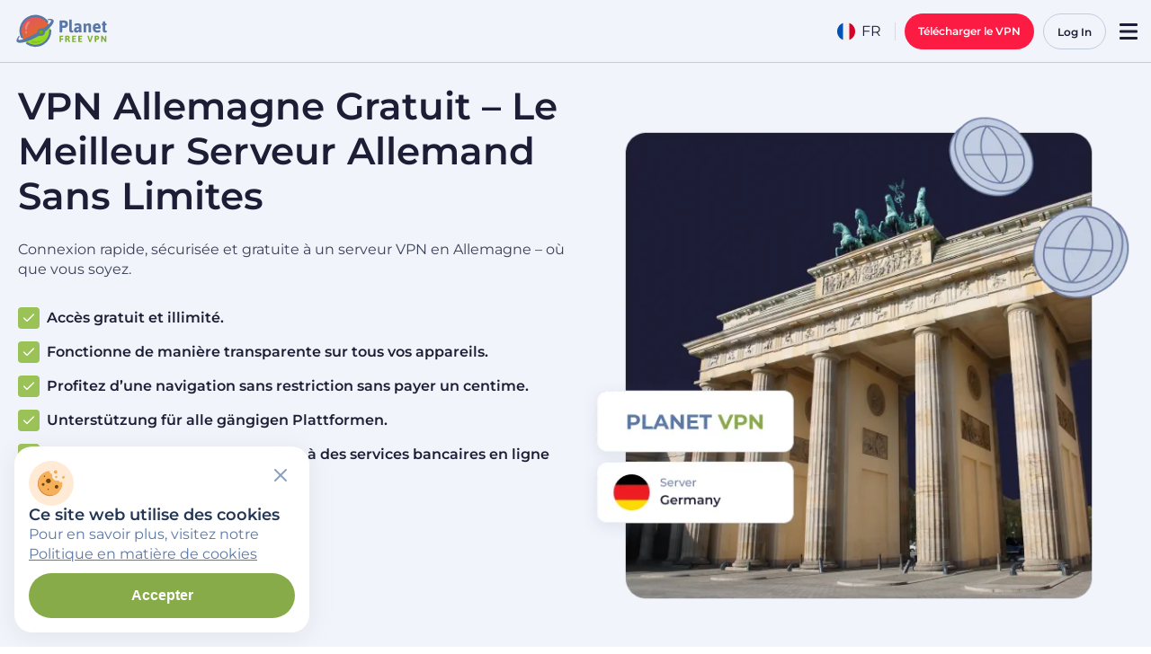

--- FILE ---
content_type: text/html; charset=UTF-8
request_url: https://freevpnplanet.com/fr/servers/vpn-germany/
body_size: 99945
content:
<!doctype html>
<html lang="fr-FR" class="no-js">

<head>
    <meta charset="UTF-8">
    <meta http-equiv="X-UA-Compatible" content="IE=edge,chrome=1">
    <meta name="viewport" content="width=device-width, initial-scale=1">

    <link type="image/svg+xml" rel="icon" href="https://freevpnplanet.com/wp-content/themes/planetvpn/assets/favicons/favicon.svg">
    <link type="image/x-icon" rel="shortcut icon" href="https://freevpnplanet.com/wp-content/themes/planetvpn/assets/favicons/favicon.ico">
    <link type="image/png" sizes="16x16" rel="icon" href="https://freevpnplanet.com/wp-content/themes/planetvpn/assets/favicons/favicon-16x16.png">
    <link type="image/png" sizes="32x32" rel="icon" href="https://freevpnplanet.com/wp-content/themes/planetvpn/assets/favicons/favicon-32x32.png">
    <link type="image/png" sizes="96x96" rel="icon" href="https://freevpnplanet.com/wp-content/themes/planetvpn/assets/favicons/favicon-96x96.png">
    <link type="image/png" sizes="120x120" rel="icon" href="https://freevpnplanet.com/wp-content/themes/planetvpn/assets/favicons/favicon-120x120.png">
    <link type="image/png" sizes="192x192" rel="icon" href="https://freevpnplanet.com/wp-content/themes/planetvpn/assets/favicons/android-icon-192x192.png">
    <link sizes="57x57" rel="apple-touch-icon" href="https://freevpnplanet.com/wp-content/themes/planetvpn/assets/favicons/apple-touch-icon-57x57.png">
    <link sizes="60x60" rel="apple-touch-icon" href="https://freevpnplanet.com/wp-content/themes/planetvpn/assets/favicons/apple-touch-icon-60x60.png">
    <link sizes="72x72" rel="apple-touch-icon" href="https://freevpnplanet.com/wp-content/themes/planetvpn/assets/favicons/apple-touch-icon-72x72.png">
    <link sizes="76x76" rel="apple-touch-icon" href="https://freevpnplanet.com/wp-content/themes/planetvpn/assets/favicons/apple-touch-icon-76x76.png">
    <link sizes="114x114" rel="apple-touch-icon" href="https://freevpnplanet.com/wp-content/themes/planetvpn/assets/favicons/apple-touch-icon-114x114.png">
    <link sizes="120x120" rel="apple-touch-icon" href="https://freevpnplanet.com/wp-content/themes/planetvpn/assets/favicons/apple-touch-icon-120x120.png">
    <link sizes="144x144" rel="apple-touch-icon" href="https://freevpnplanet.com/wp-content/themes/planetvpn/assets/favicons/apple-touch-icon-144x144.png">
    <link sizes="152x152" rel="apple-touch-icon" href="https://freevpnplanet.com/wp-content/themes/planetvpn/assets/favicons/apple-touch-icon-152x152.png">
    <link sizes="180x180" rel="apple-touch-icon" href="https://freevpnplanet.com/wp-content/themes/planetvpn/assets/favicons/apple-touch-icon-180x180.png">

    <meta name='robots' content='index, follow, max-image-preview:large, max-snippet:-1, max-video-preview:-1' />
	<style>img:is([sizes="auto" i], [sizes^="auto," i]) { contain-intrinsic-size: 3000px 1500px }</style>
	
<link rel="preload" fetchpriority="high" as="image" href="https://freevpnplanet.com/wp-content/uploads/2025/06/germany.png" type="image/png" imagesrcset="https://freevpnplanet.com/wp-content/uploads/2025/06/germany.png 640w, https://freevpnplanet.com/wp-content/uploads/2025/06/germany-300x300.png 300w, https://freevpnplanet.com/wp-content/uploads/2025/06/germany-150x150.png 150w" imagesizes="100vw" />
<link rel="alternate" href="https://freevpnplanet.com/servers/vpn-germany/" hreflang="x-default" />
<link rel="alternate" href="https://freevpnplanet.com/servers/vpn-germany/" hreflang="en" />
<link rel="alternate" href="https://freevpnplanet.com/es/servers/vpn-germany/" hreflang="es" />
<link rel="alternate" href="https://freevpnplanet.com/cs/servers/vpn-germany/" hreflang="cs" />
<link rel="alternate" href="https://freevpnplanet.com/ph/servers/vpn-germany/" hreflang="tl" />
<link rel="alternate" href="https://freevpnplanet.com/fr/servers/vpn-germany/" hreflang="fr" />
<link rel="alternate" href="https://freevpnplanet.com/de/servers/vpn-germany/" hreflang="de" />
<link rel="alternate" href="https://freevpnplanet.com/id/servers/vpn-germany/" hreflang="id" />
<link rel="alternate" href="https://freevpnplanet.com/it/servers/vpn-germany/" hreflang="it" />
<link rel="alternate" href="https://freevpnplanet.com/pl/servers/vpn-germany/" hreflang="pl" />
<link rel="alternate" href="https://freevpnplanet.com/ro/servers/vpn-germany/" hreflang="ro" />
<link rel="alternate" href="https://freevpnplanet.com/sv/servers/vpn-germany/" hreflang="sv" />
<link rel="alternate" href="https://freevpnplanet.com/th/servers/vpn-germany/" hreflang="th" />
<link rel="alternate" href="https://freevpnplanet.com/tr/servers/vpn-germany/" hreflang="tr" />
<link rel="alternate" href="https://freevpnplanet.com/ua/servers/vpn-germany/" hreflang="uk" />
<link rel="alternate" href="https://freevpnplanet.com/fa/servers/vpn-germany/" hreflang="fa" />
<link rel="alternate" href="https://freevpnplanet.com/pt/servers/vpn-germany/" hreflang="pt" />
<link rel="alternate" href="https://freevpnplanet.com/ja/servers/vpn-germany/" hreflang="ja" />
<link rel="alternate" href="https://freevpnplanet.com/ko/servers/vpn-germany/" hreflang="ko" />
<link rel="alternate" href="https://planetvpnarab.com/servers/vpn-germany/" hreflang="ar" />
<link rel="alternate" href="https://free-planetvpn-rus.com/servers/vpn-germany/" hreflang="ru" />

	<!-- This site is optimized with the Yoast SEO plugin v22.6 - https://yoast.com/wordpress/plugins/seo/ -->
	<title>VPN Allemagne Gratuit – Le Meilleur Serveur Allemand Sans Limites</title>
	<meta name="description" content="Le meilleur serveur VPN Allemagne gratuit de Planet VPN. Profitez d&#039;une connexion sécurisée et anonyme ainsi que d’un accès complet au contenu local allemand grâce à une adresse IP allemande, sur n’importe quel appareil." />
	<link rel="canonical" href="https://freevpnplanet.com/fr/servers/vpn-germany/" />
	<meta property="og:locale" content="fr_FR" />
	<meta property="og:type" content="article" />
	<meta property="og:title" content="VPN Allemagne Gratuit – Le Meilleur Serveur Allemand Sans Limites" />
	<meta property="og:description" content="Le meilleur serveur VPN Allemagne gratuit de Planet VPN. Profitez d&#039;une connexion sécurisée et anonyme ainsi que d’un accès complet au contenu local allemand grâce à une adresse IP allemande, sur n’importe quel appareil." />
	<meta property="og:url" content="https://freevpnplanet.com/fr/servers/vpn-germany/" />
	<meta property="og:site_name" content="Planet VPN" />
	<meta property="article:modified_time" content="2025-09-08T07:07:42+00:00" />
	<meta property="og:image" content="https://freevpnplanet.com/wp-content/uploads/2025/06/germany.png" />
	<meta name="twitter:card" content="summary_large_image" />
	<meta name="twitter:label1" content="Durée de lecture estimée" />
	<meta name="twitter:data1" content="5 minutes" />
	<script type="application/ld+json" class="yoast-schema-graph">{"@context":"https://schema.org","@graph":[{"@type":"WebPage","@id":"https://freevpnplanet.com/fr/servers/vpn-germany/","url":"https://freevpnplanet.com/fr/servers/vpn-germany/","name":"VPN Allemagne Gratuit – Le Meilleur Serveur Allemand Sans Limites","isPartOf":{"@id":"https://freevpnplanet.com/fr/#website"},"primaryImageOfPage":{"@id":"https://freevpnplanet.com/fr/servers/vpn-germany/#primaryimage"},"image":{"@id":"https://freevpnplanet.com/fr/servers/vpn-germany/#primaryimage"},"thumbnailUrl":"https://freevpnplanet.com/wp-content/uploads/2025/06/germany.png","datePublished":"2024-08-21T09:21:20+00:00","dateModified":"2025-09-08T07:07:42+00:00","description":"Le meilleur serveur VPN Allemagne gratuit de Planet VPN. Profitez d'une connexion sécurisée et anonyme ainsi que d’un accès complet au contenu local allemand grâce à une adresse IP allemande, sur n’importe quel appareil.","breadcrumb":{"@id":"https://freevpnplanet.com/fr/servers/vpn-germany/#breadcrumb"},"inLanguage":"fr-FR","potentialAction":[{"@type":"ReadAction","target":["https://freevpnplanet.com/fr/servers/vpn-germany/"]}]},{"@type":"ImageObject","inLanguage":"fr-FR","@id":"https://freevpnplanet.com/fr/servers/vpn-germany/#primaryimage","url":"https://freevpnplanet.com/wp-content/uploads/2025/06/germany.png","contentUrl":"https://freevpnplanet.com/wp-content/uploads/2025/06/germany.png"},{"@type":"BreadcrumbList","@id":"https://freevpnplanet.com/fr/servers/vpn-germany/#breadcrumb","itemListElement":[{"@type":"ListItem","position":1,"name":"Home","item":"https://freevpnplanet.com/fr/"},{"@type":"ListItem","position":2,"name":"Servers","item":"https://freevpnplanet.com/fr/servers//"},{"@type":"ListItem","position":3,"name":"vpn-germany"}]},{"@type":"WebSite","@id":"https://freevpnplanet.com/fr/#website","url":"https://freevpnplanet.com/fr/","name":"Planet VPN 🛡️🌐 Free VPN","description":"Free VPN","potentialAction":[{"@type":"SearchAction","target":{"@type":"EntryPoint","urlTemplate":"https://freevpnplanet.com/fr/?s={search_term_string}"},"query-input":"required name=search_term_string"}],"inLanguage":"fr-FR","publisher":{"@id":"https://freevpnplanet.com/fr/#organization"}},{"@context":"https://schema.org/","@type":"SoftwareApplication","name":"Planet VPN 🛡️🌐 Free VPN","operatingSystem":"Windows, macOS, iOS, Android, Linux, Chrome","applicationCategory":"SecurityApplication","offers":{"@type":"AggregateOffer","priceCurrency":"USD","price":"0","lowPrice":"0","availability":"https://schema.org/InStock"},"aggregateRating":{"@type":"AggregateRating","ratingValue":"4.8","bestRating":"5","ratingCount":"12476"}},{"@type":"Organization","@id":"https://freevpnplanet.com/fr/#organization","url":"https://freevpnplanet.com/fr/","name":"Planet VPN 🛡️🌐 Free VPN"}]}</script>
	<!-- / Yoast SEO plugin. -->


<link rel='dns-prefetch' href='//www.googletagmanager.com' />
<link rel="alternate" type="application/rss+xml" title="Planet VPN &raquo; Flux" href="https://freevpnplanet.com/fr/feed/" />

<link rel="preload" href="https://freevpnplanet.com/wp-content/themes/planetvpn/dist/fonts/fonts-optimized/Montserrat-Regular-latin.woff2" as="font" type="font/woff2" crossorigin>

<link rel="preload" href="https://freevpnplanet.com/wp-content/themes/planetvpn/dist/fonts/fonts-optimized/Montserrat-SemiBold-latin.woff2" as="font" type="font/woff2" crossorigin>
	<style id="font-styles">
		* {
			padding: 0;
			margin: 0;
			box-sizing: border-box;
		}
		@font-face {
			font-family: "Montserrat";
			font-weight: 400;
			font-style: normal;
			src: url("https://freevpnplanet.com/wp-content/themes/planetvpn/dist/fonts/fonts-optimized/Montserrat-Regular-latin.woff2") format("woff2");
			font-display: swap;
		}
		@font-face {
			font-family: "Montserrat";
			font-weight: 600;
			font-style: normal;
			src: url("https://freevpnplanet.com/wp-content/themes/planetvpn/dist/fonts/fonts-optimized/Montserrat-SemiBold-latin.woff2") format("woff2");
			font-display: swap;
		}
	</style>
	<link rel="modulepreload" href="https://freevpnplanet.com/wp-content/themes/planetvpn/dist/assets/http-client-CQlm0Gff.js">
<style id='gutenberg-custom-blocks-rating-list-style-inline-css' type='text/css'>
.rating-list{--rating-list-gap:var(--wp--preset--spacing--content-xs-2);--rating-card-border-radius:16px;--rating-card-padding:var(--wp--preset--spacing--inline-md-static,24px);display:grid;gap:var(--rating-list-gap);grid-template-columns:1fr}@media(min-width:768px){.rating-list{grid-template-columns:repeat(2,1fr)}}@media(min-width:992px){.rating-list{grid-template-columns:repeat(3,1fr)}}.rating-card{background:var(--wp--preset--color--white,#fff);border:1px solid var(--wp--preset--color--ui-dark-blue-300,#c2ccdf);border-radius:var(--rating-card-border-radius);padding:var(--rating-card-padding)}.rating-card__header{align-items:center;display:flex;gap:10px;justify-content:space-between;margin-bottom:24px}.rating-card__title{align-items:center;color:var(--wp--preset--color--ui-dark-blue-900,#1d1d35);display:flex;font-weight:600;gap:8px}.rating-card__instals{color:var(--wp--preset--color--ui-dark-blue-600,#6c7da4);font-size:14px;font-weight:600}.rating-card__icon{align-items:center;background:var(--wp--preset--color--ui-dark-blue-100,#f1f4fb);border-radius:6px;display:flex;height:48px;justify-content:center;width:48px}.rating-card__stars{display:inline-flex;margin-bottom:4px;position:relative}.rating-card__main-stars{height:100%!important;left:0;-o-object-fit:cover;object-fit:cover;-o-object-position:left;object-position:left;overflow:hidden;position:absolute;top:0}.rating-card__footer{align-items:center;display:flex;font-size:14px;font-weight:600;justify-content:space-between}.rating-card__rate{color:var(--wp--preset--color--ui-dark-blue-800,#3a4055)}.rating-card__reviews{color:var(--wp--preset--color--ui-green-500,#87ab49);text-decoration:underline!important}

</style>
<style id='gutenberg-custom-blocks-reviews-list-style-inline-css' type='text/css'>
.reviews-list{--reviews-list-gap:var(--wp--preset--spacing--content-xs-2);--reviews-card-border-radius:16px;--reviews-card-padding:var(--wp--preset--spacing--inline-md-static,24px);display:grid;gap:var(--reviews-list-gap);grid-template-columns:1fr}@media(min-width:992px){.reviews-list{grid-template-columns:repeat(2,1fr)}}.reviews-card{background:#fff;border-radius:var(--reviews-card-border-radius);padding:var(--reviews-card-padding)}.reviews-card__header{display:flex;gap:8px;margin-bottom:16px}.reviews-card__icon{align-items:center;background:var(--wp--preset--color--ui-dark-blue-100,#f1f4fb);border-radius:6px;display:flex;height:48px;justify-content:center;width:48px}.reviews-card__info{display:flex;flex-direction:column;justify-content:center}.reviews-card__name{color:var(--wp--preset--color--ui-dark-blue-900,#1d1d35);font-weight:600;line-height:1.4em}.reviews-card__date{color:var(--wp--preset--color--ui-dark-blue-600,#6c7da4);font-size:14px;font-weight:600;line-height:1.4em}.reviews-card__content{color:var(--wp--preset--color--ui-dark-blue-800,#3a4055)}

</style>
<style id='global-styles-inline-css' type='text/css'>
:root{--wp--preset--aspect-ratio--square: 1;--wp--preset--aspect-ratio--4-3: 4/3;--wp--preset--aspect-ratio--3-4: 3/4;--wp--preset--aspect-ratio--3-2: 3/2;--wp--preset--aspect-ratio--2-3: 2/3;--wp--preset--aspect-ratio--16-9: 16/9;--wp--preset--aspect-ratio--9-16: 9/16;--wp--preset--color--black: #1C2129;--wp--preset--color--cyan-bluish-gray: #abb8c3;--wp--preset--color--white: #fff;--wp--preset--color--pale-pink: #f78da7;--wp--preset--color--vivid-red: #cf2e2e;--wp--preset--color--luminous-vivid-orange: #ff6900;--wp--preset--color--luminous-vivid-amber: #fcb900;--wp--preset--color--light-green-cyan: #7bdcb5;--wp--preset--color--vivid-green-cyan: #00d084;--wp--preset--color--pale-cyan-blue: #8ed1fc;--wp--preset--color--vivid-cyan-blue: #0693e3;--wp--preset--color--vivid-purple: #9b51e0;--wp--preset--color--background-white: #FCFCFF;--wp--preset--color--background-blue: #F1F4FB;--wp--preset--color--black-1: #000509;--wp--preset--color--dark-gray-1: #212529;--wp--preset--color--dark-gray-2: #4A4A4A;--wp--preset--color--dark-gray-3: #262626;--wp--preset--color--light-gray-1: #E1E1E1;--wp--preset--color--light-gray-2: #787E8C;--wp--preset--color--dark-blue-0: #102154;--wp--preset--color--dark-blue-1: #233654;--wp--preset--color--dark-blue-2: #5A78A6;--wp--preset--color--dark-blue-3: #879EC1;--wp--preset--color--dark-blue-4: #D7DEED;--wp--preset--color--dark-blue-5: #A7B1CE;--wp--preset--color--dark-blue-6: #44516C;--wp--preset--color--dark-blue-7: #E3E9F6;--wp--preset--color--dark-blue-8: #1D1D35;--wp--preset--color--dark-blue-9: #C2CFE3;--wp--preset--color--dark-blue-10: #3E5274;--wp--preset--color--dark-blue-12: #323B4F;--wp--preset--color--dark-blue-13: #3A4055;--wp--preset--color--dark-blue-14: #6C7DA4;--wp--preset--color--dark-blue-15: #525C7B;--wp--preset--color--footer-blue: #1D253A;--wp--preset--color--red: #FB1B43;--wp--preset--color--red-hover: #FF3C5E;--wp--preset--color--red-pressed: #E90B32;--wp--preset--color--green: #87AB49;--wp--preset--color--green-hover: #9BC256;--wp--preset--color--green-pressed: #668F1F;--wp--preset--color--green-light: #D6E2C2;--wp--preset--color--yellow: #F2C94C;--wp--preset--color--yellow-hover: #FFDF7D;--wp--preset--color--yellow-pressed: #E9B413;--wp--preset--color--yellow-aka-orange: #FFCC00;--wp--preset--color--light-blue-1: #C2CCDF;--wp--preset--color--light-blue-2: #E3E8F6;--wp--preset--color--light-blue-3: #97ABC3;--wp--preset--color--light-blue-4: #6C7DA4;--wp--preset--color--light-blue-5: #7E92B3;--wp--preset--color--ui-dark-blue-100: #F1F4FB;--wp--preset--color--ui-dark-blue-200: #E3E8F6;--wp--preset--color--ui-dark-blue-300: #C2CCDF;--wp--preset--color--ui-dark-blue-400: #97ABC3;--wp--preset--color--ui-dark-blue-500: #97ABC3;--wp--preset--color--ui-dark-blue-600: #6C7DA4;--wp--preset--color--ui-dark-blue-700: #525C7B;--wp--preset--color--ui-dark-blue-800: #3A4055;--wp--preset--color--ui-dark-blue-900: #1D1D35;--wp--preset--color--ui-red-200: #FFC1CC;--wp--preset--color--ui-red-300: #FF96A9;--wp--preset--color--ui-red-400: #FF3C5E;--wp--preset--color--ui-red-500: #FB1B43;--wp--preset--color--ui-red-600: #E90B32;--wp--preset--color--ui-green-200: #D3E2B4;--wp--preset--color--ui-green-300: #B6CE88;--wp--preset--color--ui-green-400: #9BC256;--wp--preset--color--ui-green-500: #87AB49;--wp--preset--color--ui-green-600: #668F1F;--wp--preset--color--ui-yellow-200: #FFFCC5;--wp--preset--color--ui-yellow-300: #FFFB86;--wp--preset--color--ui-yellow-400: #FFE41C;--wp--preset--color--ui-yellow-500: #FEC502;--wp--preset--color--ui-yellow-600: #E19900;--wp--preset--gradient--vivid-cyan-blue-to-vivid-purple: linear-gradient(135deg,rgba(6,147,227,1) 0%,rgb(155,81,224) 100%);--wp--preset--gradient--light-green-cyan-to-vivid-green-cyan: linear-gradient(135deg,rgb(122,220,180) 0%,rgb(0,208,130) 100%);--wp--preset--gradient--luminous-vivid-amber-to-luminous-vivid-orange: linear-gradient(135deg,rgba(252,185,0,1) 0%,rgba(255,105,0,1) 100%);--wp--preset--gradient--luminous-vivid-orange-to-vivid-red: linear-gradient(135deg,rgba(255,105,0,1) 0%,rgb(207,46,46) 100%);--wp--preset--gradient--very-light-gray-to-cyan-bluish-gray: linear-gradient(135deg,rgb(238,238,238) 0%,rgb(169,184,195) 100%);--wp--preset--gradient--cool-to-warm-spectrum: linear-gradient(135deg,rgb(74,234,220) 0%,rgb(151,120,209) 20%,rgb(207,42,186) 40%,rgb(238,44,130) 60%,rgb(251,105,98) 80%,rgb(254,248,76) 100%);--wp--preset--gradient--blush-light-purple: linear-gradient(135deg,rgb(255,206,236) 0%,rgb(152,150,240) 100%);--wp--preset--gradient--blush-bordeaux: linear-gradient(135deg,rgb(254,205,165) 0%,rgb(254,45,45) 50%,rgb(107,0,62) 100%);--wp--preset--gradient--luminous-dusk: linear-gradient(135deg,rgb(255,203,112) 0%,rgb(199,81,192) 50%,rgb(65,88,208) 100%);--wp--preset--gradient--pale-ocean: linear-gradient(135deg,rgb(255,245,203) 0%,rgb(182,227,212) 50%,rgb(51,167,181) 100%);--wp--preset--gradient--electric-grass: linear-gradient(135deg,rgb(202,248,128) 0%,rgb(113,206,126) 100%);--wp--preset--gradient--midnight: linear-gradient(135deg,rgb(2,3,129) 0%,rgb(40,116,252) 100%);--wp--preset--gradient--soft-green-fade: linear-gradient(0deg, #FCFCFF 30.11%, #E9F9CD 100%);--wp--preset--gradient--midnight-blue: linear-gradient(135deg,rgb(16,33,84) 0%,rgb(3,7,17) 100%);--wp--preset--font-size--small: 13px;--wp--preset--font-size--medium: 20px;--wp--preset--font-size--large: 36px;--wp--preset--font-size--x-large: 42px;--wp--preset--spacing--20: 0.44rem;--wp--preset--spacing--30: 0.67rem;--wp--preset--spacing--40: 1rem;--wp--preset--spacing--50: 1.5rem;--wp--preset--spacing--60: 2.25rem;--wp--preset--spacing--70: 3.38rem;--wp--preset--spacing--80: 5.06rem;--wp--preset--spacing--gap-xxs: 12px;--wp--preset--spacing--gap-sm: 16px;--wp--preset--spacing--gap-xs: clamp(16px, calc(16px + 4 * ((100vw - 375px) / 1065)), 20px);--wp--preset--spacing--content-xs-2: clamp(12px, calc(12px + 8 * ((100vw - 375px) / 1065)), 20px);--wp--preset--spacing--gam-s: clamp(16px, calc(16px + 8 * ((100vw - 375px) / 1065)), 24px);--wp--preset--spacing--content-md: clamp(24px, calc(24px + 8 * ((100vw - 375px) / 1065)), 32px);--wp--preset--spacing--content-3-xl-1: clamp(32px, calc(32px + 22 * ((100vw - 375px) / 1065)), 54px);--wp--preset--spacing--section-lg-1: clamp(48px, calc(48px + 48 * ((100vw - 375px) / 1065)), 96px);--wp--preset--spacing--content-2-xs: clamp(12px, calc(12px + 4 * ((100vw - 375px) / 1065)), 16px);--wp--preset--spacing--content-sm: clamp(16px, calc(16px + 8 * ((100vw - 375px) / 1065)), 24px);--wp--preset--spacing--content-3-xs-static: 12px;--wp--preset--spacing--content-sm-static: 24px;--wp--preset--spacing--gap-m: clamp(32px, calc(32px + 4 * ((100vw - 375px) / 1065)), 36px);--wp--preset--spacing--gap-l: clamp(24px, calc(24px + 18 * ((100vw - 375px) / 1065)), 42px);--wp--preset--spacing--gap-xl: clamp(24px, calc(24px + 24 * ((100vw - 375px) / 1065)), 48px);--wp--preset--spacing--gap-xxl: clamp(48px, calc(48px + 48 * ((100vw - 375px) / 1065)), 96px);--wp--preset--shadow--natural: 6px 6px 9px rgba(0, 0, 0, 0.2);--wp--preset--shadow--deep: 12px 12px 50px rgba(0, 0, 0, 0.4);--wp--preset--shadow--sharp: 6px 6px 0px rgba(0, 0, 0, 0.2);--wp--preset--shadow--outlined: 6px 6px 0px -3px rgba(255, 255, 255, 1), 6px 6px rgba(0, 0, 0, 1);--wp--preset--shadow--crisp: 6px 6px 0px rgba(0, 0, 0, 1);--wp--custom--fonts--montserrat: Montserrat;--wp--custom--fonts--inter: Inter;}:where(body) { margin: 0; }.wp-site-blocks > .alignleft { float: left; margin-right: 2em; }.wp-site-blocks > .alignright { float: right; margin-left: 2em; }.wp-site-blocks > .aligncenter { justify-content: center; margin-left: auto; margin-right: auto; }:where(.is-layout-flex){gap: 0.5em;}:where(.is-layout-grid){gap: 0.5em;}.is-layout-flow > .alignleft{float: left;margin-inline-start: 0;margin-inline-end: 2em;}.is-layout-flow > .alignright{float: right;margin-inline-start: 2em;margin-inline-end: 0;}.is-layout-flow > .aligncenter{margin-left: auto !important;margin-right: auto !important;}.is-layout-constrained > .alignleft{float: left;margin-inline-start: 0;margin-inline-end: 2em;}.is-layout-constrained > .alignright{float: right;margin-inline-start: 2em;margin-inline-end: 0;}.is-layout-constrained > .aligncenter{margin-left: auto !important;margin-right: auto !important;}.is-layout-constrained > :where(:not(.alignleft):not(.alignright):not(.alignfull)){margin-left: auto !important;margin-right: auto !important;}body .is-layout-flex{display: flex;}.is-layout-flex{flex-wrap: wrap;align-items: center;}.is-layout-flex > :is(*, div){margin: 0;}body .is-layout-grid{display: grid;}.is-layout-grid > :is(*, div){margin: 0;}body{font-family: Montserrat, sans-serif;padding-top: 0px;padding-right: 0px;padding-bottom: 0px;padding-left: 0px;}a:where(:not(.wp-element-button)){text-decoration: underline;}:root :where(.wp-element-button, .wp-block-button__link){background-color: #32373c;border-width: 0;color: #fff;font-family: inherit;font-size: inherit;line-height: inherit;padding: calc(0.667em + 2px) calc(1.333em + 2px);text-decoration: none;}.has-black-color{color: var(--wp--preset--color--black) !important;}.has-cyan-bluish-gray-color{color: var(--wp--preset--color--cyan-bluish-gray) !important;}.has-white-color{color: var(--wp--preset--color--white) !important;}.has-pale-pink-color{color: var(--wp--preset--color--pale-pink) !important;}.has-vivid-red-color{color: var(--wp--preset--color--vivid-red) !important;}.has-luminous-vivid-orange-color{color: var(--wp--preset--color--luminous-vivid-orange) !important;}.has-luminous-vivid-amber-color{color: var(--wp--preset--color--luminous-vivid-amber) !important;}.has-light-green-cyan-color{color: var(--wp--preset--color--light-green-cyan) !important;}.has-vivid-green-cyan-color{color: var(--wp--preset--color--vivid-green-cyan) !important;}.has-pale-cyan-blue-color{color: var(--wp--preset--color--pale-cyan-blue) !important;}.has-vivid-cyan-blue-color{color: var(--wp--preset--color--vivid-cyan-blue) !important;}.has-vivid-purple-color{color: var(--wp--preset--color--vivid-purple) !important;}.has-background-white-color{color: var(--wp--preset--color--background-white) !important;}.has-background-blue-color{color: var(--wp--preset--color--background-blue) !important;}.has-black-1-color{color: var(--wp--preset--color--black-1) !important;}.has-dark-gray-1-color{color: var(--wp--preset--color--dark-gray-1) !important;}.has-dark-gray-2-color{color: var(--wp--preset--color--dark-gray-2) !important;}.has-dark-gray-3-color{color: var(--wp--preset--color--dark-gray-3) !important;}.has-light-gray-1-color{color: var(--wp--preset--color--light-gray-1) !important;}.has-light-gray-2-color{color: var(--wp--preset--color--light-gray-2) !important;}.has-dark-blue-0-color{color: var(--wp--preset--color--dark-blue-0) !important;}.has-dark-blue-1-color{color: var(--wp--preset--color--dark-blue-1) !important;}.has-dark-blue-2-color{color: var(--wp--preset--color--dark-blue-2) !important;}.has-dark-blue-3-color{color: var(--wp--preset--color--dark-blue-3) !important;}.has-dark-blue-4-color{color: var(--wp--preset--color--dark-blue-4) !important;}.has-dark-blue-5-color{color: var(--wp--preset--color--dark-blue-5) !important;}.has-dark-blue-6-color{color: var(--wp--preset--color--dark-blue-6) !important;}.has-dark-blue-7-color{color: var(--wp--preset--color--dark-blue-7) !important;}.has-dark-blue-8-color{color: var(--wp--preset--color--dark-blue-8) !important;}.has-dark-blue-9-color{color: var(--wp--preset--color--dark-blue-9) !important;}.has-dark-blue-10-color{color: var(--wp--preset--color--dark-blue-10) !important;}.has-dark-blue-12-color{color: var(--wp--preset--color--dark-blue-12) !important;}.has-dark-blue-13-color{color: var(--wp--preset--color--dark-blue-13) !important;}.has-dark-blue-14-color{color: var(--wp--preset--color--dark-blue-14) !important;}.has-dark-blue-15-color{color: var(--wp--preset--color--dark-blue-15) !important;}.has-footer-blue-color{color: var(--wp--preset--color--footer-blue) !important;}.has-red-color{color: var(--wp--preset--color--red) !important;}.has-red-hover-color{color: var(--wp--preset--color--red-hover) !important;}.has-red-pressed-color{color: var(--wp--preset--color--red-pressed) !important;}.has-green-color{color: var(--wp--preset--color--green) !important;}.has-green-hover-color{color: var(--wp--preset--color--green-hover) !important;}.has-green-pressed-color{color: var(--wp--preset--color--green-pressed) !important;}.has-green-light-color{color: var(--wp--preset--color--green-light) !important;}.has-yellow-color{color: var(--wp--preset--color--yellow) !important;}.has-yellow-hover-color{color: var(--wp--preset--color--yellow-hover) !important;}.has-yellow-pressed-color{color: var(--wp--preset--color--yellow-pressed) !important;}.has-yellow-aka-orange-color{color: var(--wp--preset--color--yellow-aka-orange) !important;}.has-light-blue-1-color{color: var(--wp--preset--color--light-blue-1) !important;}.has-light-blue-2-color{color: var(--wp--preset--color--light-blue-2) !important;}.has-light-blue-3-color{color: var(--wp--preset--color--light-blue-3) !important;}.has-light-blue-4-color{color: var(--wp--preset--color--light-blue-4) !important;}.has-light-blue-5-color{color: var(--wp--preset--color--light-blue-5) !important;}.has-ui-dark-blue-100-color{color: var(--wp--preset--color--ui-dark-blue-100) !important;}.has-ui-dark-blue-200-color{color: var(--wp--preset--color--ui-dark-blue-200) !important;}.has-ui-dark-blue-300-color{color: var(--wp--preset--color--ui-dark-blue-300) !important;}.has-ui-dark-blue-400-color{color: var(--wp--preset--color--ui-dark-blue-400) !important;}.has-ui-dark-blue-500-color{color: var(--wp--preset--color--ui-dark-blue-500) !important;}.has-ui-dark-blue-600-color{color: var(--wp--preset--color--ui-dark-blue-600) !important;}.has-ui-dark-blue-700-color{color: var(--wp--preset--color--ui-dark-blue-700) !important;}.has-ui-dark-blue-800-color{color: var(--wp--preset--color--ui-dark-blue-800) !important;}.has-ui-dark-blue-900-color{color: var(--wp--preset--color--ui-dark-blue-900) !important;}.has-ui-red-200-color{color: var(--wp--preset--color--ui-red-200) !important;}.has-ui-red-300-color{color: var(--wp--preset--color--ui-red-300) !important;}.has-ui-red-400-color{color: var(--wp--preset--color--ui-red-400) !important;}.has-ui-red-500-color{color: var(--wp--preset--color--ui-red-500) !important;}.has-ui-red-600-color{color: var(--wp--preset--color--ui-red-600) !important;}.has-ui-green-200-color{color: var(--wp--preset--color--ui-green-200) !important;}.has-ui-green-300-color{color: var(--wp--preset--color--ui-green-300) !important;}.has-ui-green-400-color{color: var(--wp--preset--color--ui-green-400) !important;}.has-ui-green-500-color{color: var(--wp--preset--color--ui-green-500) !important;}.has-ui-green-600-color{color: var(--wp--preset--color--ui-green-600) !important;}.has-ui-yellow-200-color{color: var(--wp--preset--color--ui-yellow-200) !important;}.has-ui-yellow-300-color{color: var(--wp--preset--color--ui-yellow-300) !important;}.has-ui-yellow-400-color{color: var(--wp--preset--color--ui-yellow-400) !important;}.has-ui-yellow-500-color{color: var(--wp--preset--color--ui-yellow-500) !important;}.has-ui-yellow-600-color{color: var(--wp--preset--color--ui-yellow-600) !important;}.has-black-background-color{background-color: var(--wp--preset--color--black) !important;}.has-cyan-bluish-gray-background-color{background-color: var(--wp--preset--color--cyan-bluish-gray) !important;}.has-white-background-color{background-color: var(--wp--preset--color--white) !important;}.has-pale-pink-background-color{background-color: var(--wp--preset--color--pale-pink) !important;}.has-vivid-red-background-color{background-color: var(--wp--preset--color--vivid-red) !important;}.has-luminous-vivid-orange-background-color{background-color: var(--wp--preset--color--luminous-vivid-orange) !important;}.has-luminous-vivid-amber-background-color{background-color: var(--wp--preset--color--luminous-vivid-amber) !important;}.has-light-green-cyan-background-color{background-color: var(--wp--preset--color--light-green-cyan) !important;}.has-vivid-green-cyan-background-color{background-color: var(--wp--preset--color--vivid-green-cyan) !important;}.has-pale-cyan-blue-background-color{background-color: var(--wp--preset--color--pale-cyan-blue) !important;}.has-vivid-cyan-blue-background-color{background-color: var(--wp--preset--color--vivid-cyan-blue) !important;}.has-vivid-purple-background-color{background-color: var(--wp--preset--color--vivid-purple) !important;}.has-background-white-background-color{background-color: var(--wp--preset--color--background-white) !important;}.has-background-blue-background-color{background-color: var(--wp--preset--color--background-blue) !important;}.has-black-1-background-color{background-color: var(--wp--preset--color--black-1) !important;}.has-dark-gray-1-background-color{background-color: var(--wp--preset--color--dark-gray-1) !important;}.has-dark-gray-2-background-color{background-color: var(--wp--preset--color--dark-gray-2) !important;}.has-dark-gray-3-background-color{background-color: var(--wp--preset--color--dark-gray-3) !important;}.has-light-gray-1-background-color{background-color: var(--wp--preset--color--light-gray-1) !important;}.has-light-gray-2-background-color{background-color: var(--wp--preset--color--light-gray-2) !important;}.has-dark-blue-0-background-color{background-color: var(--wp--preset--color--dark-blue-0) !important;}.has-dark-blue-1-background-color{background-color: var(--wp--preset--color--dark-blue-1) !important;}.has-dark-blue-2-background-color{background-color: var(--wp--preset--color--dark-blue-2) !important;}.has-dark-blue-3-background-color{background-color: var(--wp--preset--color--dark-blue-3) !important;}.has-dark-blue-4-background-color{background-color: var(--wp--preset--color--dark-blue-4) !important;}.has-dark-blue-5-background-color{background-color: var(--wp--preset--color--dark-blue-5) !important;}.has-dark-blue-6-background-color{background-color: var(--wp--preset--color--dark-blue-6) !important;}.has-dark-blue-7-background-color{background-color: var(--wp--preset--color--dark-blue-7) !important;}.has-dark-blue-8-background-color{background-color: var(--wp--preset--color--dark-blue-8) !important;}.has-dark-blue-9-background-color{background-color: var(--wp--preset--color--dark-blue-9) !important;}.has-dark-blue-10-background-color{background-color: var(--wp--preset--color--dark-blue-10) !important;}.has-dark-blue-12-background-color{background-color: var(--wp--preset--color--dark-blue-12) !important;}.has-dark-blue-13-background-color{background-color: var(--wp--preset--color--dark-blue-13) !important;}.has-dark-blue-14-background-color{background-color: var(--wp--preset--color--dark-blue-14) !important;}.has-dark-blue-15-background-color{background-color: var(--wp--preset--color--dark-blue-15) !important;}.has-footer-blue-background-color{background-color: var(--wp--preset--color--footer-blue) !important;}.has-red-background-color{background-color: var(--wp--preset--color--red) !important;}.has-red-hover-background-color{background-color: var(--wp--preset--color--red-hover) !important;}.has-red-pressed-background-color{background-color: var(--wp--preset--color--red-pressed) !important;}.has-green-background-color{background-color: var(--wp--preset--color--green) !important;}.has-green-hover-background-color{background-color: var(--wp--preset--color--green-hover) !important;}.has-green-pressed-background-color{background-color: var(--wp--preset--color--green-pressed) !important;}.has-green-light-background-color{background-color: var(--wp--preset--color--green-light) !important;}.has-yellow-background-color{background-color: var(--wp--preset--color--yellow) !important;}.has-yellow-hover-background-color{background-color: var(--wp--preset--color--yellow-hover) !important;}.has-yellow-pressed-background-color{background-color: var(--wp--preset--color--yellow-pressed) !important;}.has-yellow-aka-orange-background-color{background-color: var(--wp--preset--color--yellow-aka-orange) !important;}.has-light-blue-1-background-color{background-color: var(--wp--preset--color--light-blue-1) !important;}.has-light-blue-2-background-color{background-color: var(--wp--preset--color--light-blue-2) !important;}.has-light-blue-3-background-color{background-color: var(--wp--preset--color--light-blue-3) !important;}.has-light-blue-4-background-color{background-color: var(--wp--preset--color--light-blue-4) !important;}.has-light-blue-5-background-color{background-color: var(--wp--preset--color--light-blue-5) !important;}.has-ui-dark-blue-100-background-color{background-color: var(--wp--preset--color--ui-dark-blue-100) !important;}.has-ui-dark-blue-200-background-color{background-color: var(--wp--preset--color--ui-dark-blue-200) !important;}.has-ui-dark-blue-300-background-color{background-color: var(--wp--preset--color--ui-dark-blue-300) !important;}.has-ui-dark-blue-400-background-color{background-color: var(--wp--preset--color--ui-dark-blue-400) !important;}.has-ui-dark-blue-500-background-color{background-color: var(--wp--preset--color--ui-dark-blue-500) !important;}.has-ui-dark-blue-600-background-color{background-color: var(--wp--preset--color--ui-dark-blue-600) !important;}.has-ui-dark-blue-700-background-color{background-color: var(--wp--preset--color--ui-dark-blue-700) !important;}.has-ui-dark-blue-800-background-color{background-color: var(--wp--preset--color--ui-dark-blue-800) !important;}.has-ui-dark-blue-900-background-color{background-color: var(--wp--preset--color--ui-dark-blue-900) !important;}.has-ui-red-200-background-color{background-color: var(--wp--preset--color--ui-red-200) !important;}.has-ui-red-300-background-color{background-color: var(--wp--preset--color--ui-red-300) !important;}.has-ui-red-400-background-color{background-color: var(--wp--preset--color--ui-red-400) !important;}.has-ui-red-500-background-color{background-color: var(--wp--preset--color--ui-red-500) !important;}.has-ui-red-600-background-color{background-color: var(--wp--preset--color--ui-red-600) !important;}.has-ui-green-200-background-color{background-color: var(--wp--preset--color--ui-green-200) !important;}.has-ui-green-300-background-color{background-color: var(--wp--preset--color--ui-green-300) !important;}.has-ui-green-400-background-color{background-color: var(--wp--preset--color--ui-green-400) !important;}.has-ui-green-500-background-color{background-color: var(--wp--preset--color--ui-green-500) !important;}.has-ui-green-600-background-color{background-color: var(--wp--preset--color--ui-green-600) !important;}.has-ui-yellow-200-background-color{background-color: var(--wp--preset--color--ui-yellow-200) !important;}.has-ui-yellow-300-background-color{background-color: var(--wp--preset--color--ui-yellow-300) !important;}.has-ui-yellow-400-background-color{background-color: var(--wp--preset--color--ui-yellow-400) !important;}.has-ui-yellow-500-background-color{background-color: var(--wp--preset--color--ui-yellow-500) !important;}.has-ui-yellow-600-background-color{background-color: var(--wp--preset--color--ui-yellow-600) !important;}.has-black-border-color{border-color: var(--wp--preset--color--black) !important;}.has-cyan-bluish-gray-border-color{border-color: var(--wp--preset--color--cyan-bluish-gray) !important;}.has-white-border-color{border-color: var(--wp--preset--color--white) !important;}.has-pale-pink-border-color{border-color: var(--wp--preset--color--pale-pink) !important;}.has-vivid-red-border-color{border-color: var(--wp--preset--color--vivid-red) !important;}.has-luminous-vivid-orange-border-color{border-color: var(--wp--preset--color--luminous-vivid-orange) !important;}.has-luminous-vivid-amber-border-color{border-color: var(--wp--preset--color--luminous-vivid-amber) !important;}.has-light-green-cyan-border-color{border-color: var(--wp--preset--color--light-green-cyan) !important;}.has-vivid-green-cyan-border-color{border-color: var(--wp--preset--color--vivid-green-cyan) !important;}.has-pale-cyan-blue-border-color{border-color: var(--wp--preset--color--pale-cyan-blue) !important;}.has-vivid-cyan-blue-border-color{border-color: var(--wp--preset--color--vivid-cyan-blue) !important;}.has-vivid-purple-border-color{border-color: var(--wp--preset--color--vivid-purple) !important;}.has-background-white-border-color{border-color: var(--wp--preset--color--background-white) !important;}.has-background-blue-border-color{border-color: var(--wp--preset--color--background-blue) !important;}.has-black-1-border-color{border-color: var(--wp--preset--color--black-1) !important;}.has-dark-gray-1-border-color{border-color: var(--wp--preset--color--dark-gray-1) !important;}.has-dark-gray-2-border-color{border-color: var(--wp--preset--color--dark-gray-2) !important;}.has-dark-gray-3-border-color{border-color: var(--wp--preset--color--dark-gray-3) !important;}.has-light-gray-1-border-color{border-color: var(--wp--preset--color--light-gray-1) !important;}.has-light-gray-2-border-color{border-color: var(--wp--preset--color--light-gray-2) !important;}.has-dark-blue-0-border-color{border-color: var(--wp--preset--color--dark-blue-0) !important;}.has-dark-blue-1-border-color{border-color: var(--wp--preset--color--dark-blue-1) !important;}.has-dark-blue-2-border-color{border-color: var(--wp--preset--color--dark-blue-2) !important;}.has-dark-blue-3-border-color{border-color: var(--wp--preset--color--dark-blue-3) !important;}.has-dark-blue-4-border-color{border-color: var(--wp--preset--color--dark-blue-4) !important;}.has-dark-blue-5-border-color{border-color: var(--wp--preset--color--dark-blue-5) !important;}.has-dark-blue-6-border-color{border-color: var(--wp--preset--color--dark-blue-6) !important;}.has-dark-blue-7-border-color{border-color: var(--wp--preset--color--dark-blue-7) !important;}.has-dark-blue-8-border-color{border-color: var(--wp--preset--color--dark-blue-8) !important;}.has-dark-blue-9-border-color{border-color: var(--wp--preset--color--dark-blue-9) !important;}.has-dark-blue-10-border-color{border-color: var(--wp--preset--color--dark-blue-10) !important;}.has-dark-blue-12-border-color{border-color: var(--wp--preset--color--dark-blue-12) !important;}.has-dark-blue-13-border-color{border-color: var(--wp--preset--color--dark-blue-13) !important;}.has-dark-blue-14-border-color{border-color: var(--wp--preset--color--dark-blue-14) !important;}.has-dark-blue-15-border-color{border-color: var(--wp--preset--color--dark-blue-15) !important;}.has-footer-blue-border-color{border-color: var(--wp--preset--color--footer-blue) !important;}.has-red-border-color{border-color: var(--wp--preset--color--red) !important;}.has-red-hover-border-color{border-color: var(--wp--preset--color--red-hover) !important;}.has-red-pressed-border-color{border-color: var(--wp--preset--color--red-pressed) !important;}.has-green-border-color{border-color: var(--wp--preset--color--green) !important;}.has-green-hover-border-color{border-color: var(--wp--preset--color--green-hover) !important;}.has-green-pressed-border-color{border-color: var(--wp--preset--color--green-pressed) !important;}.has-green-light-border-color{border-color: var(--wp--preset--color--green-light) !important;}.has-yellow-border-color{border-color: var(--wp--preset--color--yellow) !important;}.has-yellow-hover-border-color{border-color: var(--wp--preset--color--yellow-hover) !important;}.has-yellow-pressed-border-color{border-color: var(--wp--preset--color--yellow-pressed) !important;}.has-yellow-aka-orange-border-color{border-color: var(--wp--preset--color--yellow-aka-orange) !important;}.has-light-blue-1-border-color{border-color: var(--wp--preset--color--light-blue-1) !important;}.has-light-blue-2-border-color{border-color: var(--wp--preset--color--light-blue-2) !important;}.has-light-blue-3-border-color{border-color: var(--wp--preset--color--light-blue-3) !important;}.has-light-blue-4-border-color{border-color: var(--wp--preset--color--light-blue-4) !important;}.has-light-blue-5-border-color{border-color: var(--wp--preset--color--light-blue-5) !important;}.has-ui-dark-blue-100-border-color{border-color: var(--wp--preset--color--ui-dark-blue-100) !important;}.has-ui-dark-blue-200-border-color{border-color: var(--wp--preset--color--ui-dark-blue-200) !important;}.has-ui-dark-blue-300-border-color{border-color: var(--wp--preset--color--ui-dark-blue-300) !important;}.has-ui-dark-blue-400-border-color{border-color: var(--wp--preset--color--ui-dark-blue-400) !important;}.has-ui-dark-blue-500-border-color{border-color: var(--wp--preset--color--ui-dark-blue-500) !important;}.has-ui-dark-blue-600-border-color{border-color: var(--wp--preset--color--ui-dark-blue-600) !important;}.has-ui-dark-blue-700-border-color{border-color: var(--wp--preset--color--ui-dark-blue-700) !important;}.has-ui-dark-blue-800-border-color{border-color: var(--wp--preset--color--ui-dark-blue-800) !important;}.has-ui-dark-blue-900-border-color{border-color: var(--wp--preset--color--ui-dark-blue-900) !important;}.has-ui-red-200-border-color{border-color: var(--wp--preset--color--ui-red-200) !important;}.has-ui-red-300-border-color{border-color: var(--wp--preset--color--ui-red-300) !important;}.has-ui-red-400-border-color{border-color: var(--wp--preset--color--ui-red-400) !important;}.has-ui-red-500-border-color{border-color: var(--wp--preset--color--ui-red-500) !important;}.has-ui-red-600-border-color{border-color: var(--wp--preset--color--ui-red-600) !important;}.has-ui-green-200-border-color{border-color: var(--wp--preset--color--ui-green-200) !important;}.has-ui-green-300-border-color{border-color: var(--wp--preset--color--ui-green-300) !important;}.has-ui-green-400-border-color{border-color: var(--wp--preset--color--ui-green-400) !important;}.has-ui-green-500-border-color{border-color: var(--wp--preset--color--ui-green-500) !important;}.has-ui-green-600-border-color{border-color: var(--wp--preset--color--ui-green-600) !important;}.has-ui-yellow-200-border-color{border-color: var(--wp--preset--color--ui-yellow-200) !important;}.has-ui-yellow-300-border-color{border-color: var(--wp--preset--color--ui-yellow-300) !important;}.has-ui-yellow-400-border-color{border-color: var(--wp--preset--color--ui-yellow-400) !important;}.has-ui-yellow-500-border-color{border-color: var(--wp--preset--color--ui-yellow-500) !important;}.has-ui-yellow-600-border-color{border-color: var(--wp--preset--color--ui-yellow-600) !important;}.has-vivid-cyan-blue-to-vivid-purple-gradient-background{background: var(--wp--preset--gradient--vivid-cyan-blue-to-vivid-purple) !important;}.has-light-green-cyan-to-vivid-green-cyan-gradient-background{background: var(--wp--preset--gradient--light-green-cyan-to-vivid-green-cyan) !important;}.has-luminous-vivid-amber-to-luminous-vivid-orange-gradient-background{background: var(--wp--preset--gradient--luminous-vivid-amber-to-luminous-vivid-orange) !important;}.has-luminous-vivid-orange-to-vivid-red-gradient-background{background: var(--wp--preset--gradient--luminous-vivid-orange-to-vivid-red) !important;}.has-very-light-gray-to-cyan-bluish-gray-gradient-background{background: var(--wp--preset--gradient--very-light-gray-to-cyan-bluish-gray) !important;}.has-cool-to-warm-spectrum-gradient-background{background: var(--wp--preset--gradient--cool-to-warm-spectrum) !important;}.has-blush-light-purple-gradient-background{background: var(--wp--preset--gradient--blush-light-purple) !important;}.has-blush-bordeaux-gradient-background{background: var(--wp--preset--gradient--blush-bordeaux) !important;}.has-luminous-dusk-gradient-background{background: var(--wp--preset--gradient--luminous-dusk) !important;}.has-pale-ocean-gradient-background{background: var(--wp--preset--gradient--pale-ocean) !important;}.has-electric-grass-gradient-background{background: var(--wp--preset--gradient--electric-grass) !important;}.has-midnight-gradient-background{background: var(--wp--preset--gradient--midnight) !important;}.has-soft-green-fade-gradient-background{background: var(--wp--preset--gradient--soft-green-fade) !important;}.has-midnight-blue-gradient-background{background: var(--wp--preset--gradient--midnight-blue) !important;}.has-small-font-size{font-size: var(--wp--preset--font-size--small) !important;}.has-medium-font-size{font-size: var(--wp--preset--font-size--medium) !important;}.has-large-font-size{font-size: var(--wp--preset--font-size--large) !important;}.has-x-large-font-size{font-size: var(--wp--preset--font-size--x-large) !important;}
:where(.wp-block-post-template.is-layout-flex){gap: 1.25em;}:where(.wp-block-post-template.is-layout-grid){gap: 1.25em;}
:where(.wp-block-columns.is-layout-flex){gap: 2em;}:where(.wp-block-columns.is-layout-grid){gap: 2em;}
:root :where(.wp-block-pullquote){font-size: 1.5em;line-height: 1.6;}
</style>
<style id='gutenberg-block-columns-builder-card-inline-css' type='text/css'>
.layout-preset-picker{display:grid;gap:12px;grid-template-columns:repeat(2,1fr)}.layout-preset-picker__item{border:1px solid #ddd;border-radius:4px;cursor:pointer;padding:10px;text-align:center;transition:all .2s ease}.layout-preset-picker__item:hover{border-color:#007cba}.layout-preset-picker__item.is-active{background:#f0f6fc;border-color:#007cba}.layout-preset-picker__image{background:#cecece;border-radius:10px;height:72px;margin-bottom:8px;overflow:hidden;width:100%}.layout-preset-picker__image img{display:block;height:100%;min-height:72px;-o-object-fit:cover;object-fit:cover;width:100%}.layout-preset-picker__label{font-size:13px}
.columns-builder-card{background:var(--wp--preset--color--background-blue,#f1f4fb);border-radius:16px;display:flex;flex-direction:column;height:100%;justify-content:space-between;overflow:hidden}@media(min-width:992px){.columns-builder-card{border-radius:24px}}.columns-builder-card h1,.columns-builder-card h2,.columns-builder-card h3,.columns-builder-card h4,.columns-builder-card h5,.columns-builder-card h6,.columns-builder-card p{margin:0!important}.columns-builder-card.align-items-center{align-items:center}@media(min-width:768px){.columns-builder-card.columns-builder-card--presset-big-right-image{flex-direction:row}}.columns-builder-card.columns-builder-card--presset-without-image{justify-content:center}.columns-builder-card__content{display:flex;flex-direction:column;gap:12px;padding:32px 32px 0}@media(min-width:992px){.columns-builder-card__content{padding:54px 54px 0}}.columns-builder-card__content:has(.wp-block-button){gap:24px}.columns-builder-card--presset-big-right-image .columns-builder-card__content{padding:32px 32px 0}@media(min-width:768px){.columns-builder-card--presset-big-right-image .columns-builder-card__content{padding:32px 24px 32px 32px}}@media(min-width:992px){.columns-builder-card--presset-big-right-image .columns-builder-card__content{padding:54px 24px 54px 54px}}.columns-builder-card--presset-without-image .columns-builder-card__content{padding:32px}@media(min-width:992px){.columns-builder-card--presset-without-image .columns-builder-card__content{padding:54px}}.columns-builder-card--presset-big-right-image .columns-builder-card__image{flex-shrink:0;margin-left:auto;margin-top:auto;max-width:380px;width:100%}@media(min-width:768px){.columns-builder-card--presset-big-right-image .columns-builder-card__image{margin-left:unset}}.big-right-image-size--presset-244px .columns-builder-card__image{max-width:244px!important}.columns-builder-card--presset-small-bottom-image .columns-builder-card__image{padding:24px 32px 32px}@media(min-width:768px){.columns-builder-card--presset-small-bottom-image .columns-builder-card__image{padding:24px 54px 54px}}

</style>
<style id='gutenberg-block-grid-builder-inline-css' type='text/css'>
.grid-component{display:flex;gap:12px}.grid-component__container{background:#e2e2e2;border-radius:8px;flex:1;min-height:200px;padding:10px}.grid-component__item,.mobile-order__item{background:#fff;border-radius:6px;box-shadow:0 2px 26px silver;cursor:grab;font-family:Montserrat;font-weight:500;margin:10px 0;padding:15px 10px;text-transform:capitalize;width:100%}.mobile-order__item{align-items:center;display:flex;justify-content:space-between}.mobile-order__container{background:#e2e2e2;border-radius:8px;flex:1;min-height:200px;padding:10px}
.grid-builder{align-items:center;display:flex}@media(min-width:992px){.grid-builder{text-align:left}}.grid-builder__box{align-items:flex-start;display:grid;grid-template-areas:var(--grid-areas-mobile);grid-template-columns:1fr;grid-gap:24px;margin-left:auto;margin-right:auto;max-width:640px}@media(min-width:992px){.grid-builder__box{grid-template-areas:var(--grid-areas-desktop);grid-template-rows:var(--grid-template-rows);grid-gap:24px;align-items:center;-moz-column-gap:20px;column-gap:20px;grid-template-columns:1fr 1fr;margin:initial;max-width:100%}}.grid-builder__box>:last-child{margin-bottom:auto}.grid-builder__box .wp-block-heading{grid-area:title;margin-bottom:0;margin-top:auto!important}.grid-builder__box p{grid-area:content;margin-bottom:0}.grid-builder__box .ui-icons-list,.grid-builder__box ol,.grid-builder__box ul{margin:8px 0}.grid-builder__box .grid-builder__image{grid-area:image;margin-left:auto;margin-right:auto;max-width:400px}.grid-builder__box .grid-builder__image img{height:auto;vertical-align:middle;width:auto}@media(min-width:768px){.grid-builder__box .grid-builder__image{max-width:100%}}@media(min-width:992px){.grid-builder__box .grid-builder__image{margin:initial}}.grid-builder__box:has(.wp-block-buttons) .wp-block-buttons{grid-area:buttons;margin-bottom:auto}

</style>
<style id='gutenberg-block-iconic-cards-inline-css' type='text/css'>
.iconic-cards.is-style-small{background:var(--wp--preset--color--white,#fff);border-radius:24px;padding:32px 0}@media(min-width:992px){.iconic-cards.is-style-small{padding:32px 20px}}.iconic-cards__inner{display:flex;flex-wrap:wrap;gap:23px;justify-content:flex-start;list-style:none;margin:0 auto;max-width:1300px;width:100%}@media(min-width:768px){.iconic-cards__inner{justify-content:center;max-width:510px}}@media(min-width:1024px){.iconic-cards__inner{gap:42px;max-width:1300px}}.is-style-small .iconic-cards__inner{gap:32px;justify-content:center}@media(min-width:992px){.is-style-small .iconic-cards__inner{gap:32px 20px}}@media(min-width:1365px){.is-style-small .iconic-cards__inner{gap:32px 24px}}.iconic-cards__item{display:block;height:36px;position:relative;transition:transform .5s cubic-bezier(.2,2,.4,1) 0s;width:36px;will-change:transform}.iconic-cards__item:hover{transform:scale(1.7)}.iconic-cards__item:hover .iconic-cards__icon--color{opacity:1}.iconic-cards__item:hover .iconic-cards__icon--has-color>svg{opacity:0}.iconic-cards__item:not(:hover) svg path{fill:var(--wp--preset--color--light-blue-5,#7e92b3)}.iconic-cards__item svg{height:100%;width:100%}.iconic-cards__icon{position:relative}.iconic-cards__icon--color{left:0;opacity:0;position:absolute;top:0;z-index:1}.iconic-cards__icon .nav-item-badge{right:-4px;top:-3px}

</style>
<style id='gutenberg-block-promo-label-inline-css' type='text/css'>
.promo-label{background:var(--wp--preset--color--light-blue-1,#c2ccdf);border-radius:24px;color:var(--wp--preset--color--white,#fff);display:flex;flex-direction:column;height:100%}@media(min-width:768px){.promo-label{align-items:center;flex-direction:row}}@media(min-width:1200px){.promo-label{align-items:normal;flex-direction:column}}.promo-label .title{margin:0;padding:32px 32px 0}@media(min-width:768px){.promo-label .title{padding:42px;width:50%}}@media(min-width:1200px){.promo-label .title{padding:42px 42px 0;width:unset}}.promo-label__content{align-items:center;display:flex;flex-grow:1;justify-content:center;padding:34px 24px}@media(min-width:768px){.promo-label__content{padding:24px}}.promo-label__fake-button{align-items:center;background:var(--wp--preset--color--dark-blue-8,#1d1d35);border-radius:50px;display:flex;font-size:13px;font-weight:600;gap:10px;justify-content:space-between;line-height:1.2em;margin:0 auto;padding:7px 7px 7px 20px;width:-moz-fit-content;width:fit-content}@media(min-width:360px){.promo-label__fake-button{font-size:20px}}@media(min-width:768px){.promo-label__fake-button{font-size:13px}}@media(min-width:992px){.promo-label__fake-button{font-size:24px;padding:10px 10px 10px 20px}}.promo-label__fake-button>svg{width:24px}@media(min-width:360px){.promo-label__fake-button>svg{width:34px}}@media(min-width:768px){.promo-label__fake-button>svg{width:24px}}@media(min-width:992px){.promo-label__fake-button>svg{width:34px}}@media(min-width:1200px){.promo-label__fake-button>svg{width:43px}}.promo-label__circle{align-items:center;background:var(--wp--preset--color--white,#fff);border-radius:50%;display:flex;height:40px;justify-content:center;margin-left:10px;width:40px}@media(min-width:360px){.promo-label__circle{height:57px;width:57px}}@media(min-width:768px){.promo-label__circle{height:40px;width:40px}}@media(min-width:992px){.promo-label__circle{height:55px;width:55px}}@media(min-width:1200px){.promo-label__circle{height:70px;width:70px}}.promo-label__circle>svg{width:21px}@media(min-width:360px){.promo-label__circle>svg{width:31px}}@media(min-width:768px){.promo-label__circle>svg{width:21px}}@media(min-width:992px){.promo-label__circle>svg{width:31px}}@media(min-width:1200px){.promo-label__circle>svg{width:38px}}

</style>
<style id='gutenberg-block-section-inline-css' type='text/css'>
.custom-blocks-section{overflow:hidden;padding:40px 0;position:relative}@media(min-width:768px){.custom-blocks-section{padding:70px 0}}@media(min-width:1024px){.custom-blocks-section{padding:100px 0}}.custom-blocks-section:has(.is-style-pricing){overflow:visible}.custom-blocks-section.is-style-w860{margin:0 auto;max-width:860px}.custom-blocks-section.is-style-w860 a{text-decoration:underline}.custom-blocks-section.is-style-w860 .container{padding:0 16px}@media(min-width:1920px){.custom-blocks-section.is-style-w860 .container{padding:0}}.custom-blocks-section.is-style-w860 .container:has(>.wp-block-table.is-grey){padding:0}@media(min-width:768px){.custom-blocks-section.is-style-w860 .container:has(>.wp-block-table.is-grey){padding:0 16px}}@media(min-width:1920px){.custom-blocks-section.is-style-w860 .container:has(>.wp-block-table.is-grey){padding:0}}.custom-blocks-section .container{margin:0 auto;max-width:var(--pd-container_max,1340px);padding:0 var(--pd-container_side_padding);position:relative;width:100%}@media(max-width:767px){.custom-blocks-section .container:has(.is-style-pricing){padding:0}.custom-blocks-section .container:has(.is-style-pricing) .wp-block-heading{padding:0 var(--pd-container_side_padding)}}.custom-blocks-section.padding--sm{padding:40px 0}@media(min-width:768px){.custom-blocks-section.padding--sm{padding:70px 0}}.custom-blocks-section.padding--hero{padding:24px 0}.custom-blocks-section.pt-0{padding-top:0}.custom-blocks-section.pb-0{padding-bottom:0}.custom-blocks-section .has-text-align-center{text-align:left}@media(min-width:992px){.custom-blocks-section .has-text-align-center{text-align:center}}[dir=rtl] .custom-blocks-section .has-text-align-center{text-align:right}@media(min-width:992px){[dir=rtl] .custom-blocks-section .has-text-align-center{text-align:center}}@media(min-width:768px){.custom-blocks-section:has(.iconic-cards) .has-text-align-center{text-align:center}}.custom-blocks-section__background-image{position:absolute}.custom-blocks-section__background-image.background-image--full-width{bottom:0;height:100%;left:0;right:0;top:0;width:100%}.custom-blocks-section__background-image.background-image--full-width img{height:100%;-o-object-fit:cover;object-fit:cover;width:100%}.custom-blocks-section__background-image.background-image--align-left{left:0;top:50%;transform:translateY(-50%)}.custom-blocks-section__background-image.background-image--align-center{left:50%;top:50%;transform:translate(-50%,-50%)}.custom-blocks-section__background-image.background-image--align-right{right:0;top:50%;transform:translateY(-50%)}.custom-blocks-section__background-image.background-section-tik-tok img{-o-object-position:center;object-position:center}@media(min-width:768px){.custom-blocks-section__background-image.background-section-tik-tok img{-o-object-position:right;object-position:right}}.custom-blocks-section .wp-block-columns{margin-bottom:0}.custom-blocks-section .wp-block-column:has(.wp-block-image){order:1}@media(min-width:480px){.custom-blocks-section .wp-block-column:has(.wp-block-image){margin-bottom:16px}}@media(min-width:768px){.custom-blocks-section .wp-block-column:has(.wp-block-image){order:2}}.custom-blocks-section .wp-block-column:not(:has(.wp-block-image)){margin-bottom:4px;order:2}@media(min-width:768px){.custom-blocks-section .wp-block-column:not(:has(.wp-block-image)){order:1}}.custom-blocks-section .wp-block-column h1.wp-block-heading{margin-bottom:30px}@media(min-width:992px){.custom-blocks-section .wp-block-column h1.wp-block-heading{margin-bottom:50px}}.custom-blocks-section .wp-block-column h1.wp-block-heading+p{margin-top:0}.custom-blocks-section .wp-block-column h2.wp-block-heading,.custom-blocks-section .wp-block-column h3.wp-block-heading{margin-bottom:20px}@media(min-width:992px){.custom-blocks-section .wp-block-column h2.wp-block-heading,.custom-blocks-section .wp-block-column h3.wp-block-heading{margin-bottom:50px}}.custom-blocks-section .wp-block-column h2.wp-block-heading+p,.custom-blocks-section .wp-block-column h3.wp-block-heading+p{margin-top:0}.custom-blocks-section br{display:none}@media(min-width:1200px){.custom-blocks-section br{display:block}}

</style>
<style id='gutenberg-block-ui-advanced-list-inline-css' type='text/css'>
.ui-advanced-list{display:grid;gap:16px;-moz-column-gap:20px;column-gap:20px;list-style-type:none;margin:0;padding:0;width:100%}.ui-advanced-list.ui-advanced-list__gap--24px{gap:16px}@media(min-width:768px){.ui-advanced-list.ui-advanced-list__gap--24px{gap:24px}}.ui-advanced-list.ui-advanced-list--columns-2,.ui-advanced-list.ui-advanced-list--columns-3{grid-template-columns:repeat(2,1fr)}@media(min-width:768px){.ui-advanced-list.ui-advanced-list--columns-3{grid-template-columns:repeat(3,1fr)}}.ui-advanced-list li,.ui-advanced-list p{color:var(--wp--preset--color--dark-blue-8,#1d1d35);font-weight:600;line-height:1.4em;margin:0;padding:0 0 0 32px;position:relative}[dir=rtl] .ui-advanced-list li,[dir=rtl] .ui-advanced-list p{padding:0 0 0 32px}.ui-advanced-list li:before,.ui-advanced-list p:before{background:url([data-uri]) no-repeat 50%;background-color:var(--wp--preset--color--green-hover,#9bc256);border-radius:4px;content:"";display:block;flex-shrink:0;height:24px;left:0;position:absolute;top:-1px;width:24px}.ui-advanced-list--color-white li{color:var(--wp--preset--color--white)}

</style>
<style id='gutenberg-block-ui-columns-inline-css' type='text/css'>
.ui-columns{display:flex;flex-wrap:wrap;gap:20px}.ui-columns.align-items-center{align-items:center}.ui-columns.align-items-center .ui-column{align-items:flex-start;display:flex;flex-direction:column;justify-content:center}.ui-columns.gap--0{gap:0}.ui-columns.gap--0 .ui-column--mobile-width-25{flex:0 0 25%;max-width:25%}.ui-columns.gap--0 .ui-column--mobile-width-33{flex:0 0 33.3333%;max-width:33.3333%}.ui-columns.gap--0 .ui-column--mobile-width-50{flex:0 0 50%;max-width:50%}.ui-columns.gap--0 .ui-column--mobile-width-66{flex:0 0 66.6667%;max-width:66.6667%}.ui-columns.gap--0 .ui-column--mobile-width-100{flex:0 0 100%;max-width:100%}@media(min-width:768px){.ui-columns.gap--0 .ui-column--tablet-width-25{flex:0 0 25%;max-width:25%}.ui-columns.gap--0 .ui-column--tablet-width-33{flex:0 0 33.3333%;max-width:33.3333%}.ui-columns.gap--0 .ui-column--tablet-width-50{flex:0 0 50%;max-width:50%}.ui-columns.gap--0 .ui-column--tablet-width-66{flex:0 0 66.6667%;max-width:66.6667%}.ui-columns.gap--0 .ui-column--tablet-width-100{flex:0 0 100%;max-width:100%}}@media(min-width:1200px){.ui-columns.gap--0 .ui-column--width-25{flex:0 0 25%;max-width:25%}.ui-columns.gap--0 .ui-column--width-33{flex:0 0 33.3333%;max-width:33.3333%}.ui-columns.gap--0 .ui-column--width-50{flex:0 0 50%;max-width:50%}.ui-columns.gap--0 .ui-column--width-66{flex:0 0 66.6667%;max-width:66.6667%}.ui-columns.gap--0 .ui-column--width-100{flex:0 0 100%;max-width:100%}}.ui-columns.flex-direction--column{flex-direction:column}@media(min-width:768px){.ui-columns.flex-direction--column{flex-direction:row}}.ui-columns.flex-direction--column-reverse{flex-direction:column-reverse}@media(min-width:992px){.ui-columns.flex-direction--column-reverse.tablet-breakpoint--992{flex-direction:row}}@media(min-width:1200px){.ui-columns.flex-direction--column-reverse.tablet-breakpoint--1200{flex-direction:row}}.ui-columns.limit-max-width-mobile{margin-left:auto;margin-right:auto;max-width:640px}@media(min-width:992px){.ui-columns.limit-max-width-mobile{margin:initial;max-width:100%}}.ui-columns.limit-max-width-mobile .wp-block-buttons{max-width:100%;width:100%}.ui-columns .ui-column.gap--24{row-gap:24px}.ui-columns .ui-column.gap--24 .wp-block-heading,.ui-columns .ui-column.gap--24>p{margin-bottom:0}.ui-columns .ui-column.gap--24 .ui-advanced-list,.ui-columns .ui-column.gap--24 ol,.ui-columns .ui-column.gap--24 ul{margin:8px 0}.ui-columns .ui-column--mobile-width-25{flex:0 0 calc(25% - 15px);max-width:calc(25% - 15px)}.ui-columns .ui-column--mobile-width-33{flex:0 0 calc(33.3333% - 13.33333px);max-width:calc(33.3333% - 13.33333px)}.ui-columns .ui-column--mobile-width-50{flex:0 0 calc(50% - 10px);max-width:calc(50% - 10px)}.ui-columns .ui-column--mobile-width-66{flex:0 0 calc(66.6667% - 7px);max-width:calc(66.6667% - 7px)}.ui-columns .ui-column--mobile-width-100{flex:0 0 100%;max-width:100%}@media(min-width:768px){.ui-columns .ui-column--tablet-width-33{flex:0 0 calc(25% - 15px);flex:0 0 calc(33.3333% - 13.33333px);max-width:calc(25% - 15px);max-width:calc(33.3333% - 13.33333px)}.ui-columns .ui-column--tablet-width-50{flex:0 0 calc(50% - 10px);max-width:calc(50% - 10px)}.ui-columns .ui-column--tablet-width-66{flex:0 0 calc(66.6667% - 7px);max-width:calc(66.6667% - 7px)}.ui-columns .ui-column--tablet-width-100{flex:0 0 100%;max-width:100%}}@media(min-width:1200px){.ui-columns .ui-column--width-25{flex:0 0 calc(25% - 15px);max-width:calc(25% - 15px)}.ui-columns .ui-column--width-33{flex:0 0 calc(33.3333% - 13.33333px);max-width:calc(33.3333% - 13.33333px)}.ui-columns .ui-column--width-50{flex:0 0 calc(50% - 10px);max-width:calc(50% - 10px)}.ui-columns .ui-column--width-66{flex:0 0 calc(66.6667% - 7px);max-width:calc(66.6667% - 7px)}.ui-columns .ui-column--width-100{flex:0 0 100%;max-width:100%}}@media(min-width:992px){.ui-columns.tablet-breakpoint--992 .ui-column--width-25{flex:0 0 calc(25% - 15px);max-width:calc(25% - 15px)}.ui-columns.tablet-breakpoint--992 .ui-column--width-33{flex:0 0 calc(33.3333% - 13.33333px);max-width:calc(33.3333% - 13.33333px)}.ui-columns.tablet-breakpoint--992 .ui-column--width-50{flex:0 0 calc(50% - 10px);max-width:calc(50% - 10px)}.ui-columns.tablet-breakpoint--992 .ui-column--width-66{flex:0 0 calc(66.6667% - 7px);max-width:calc(66.6667% - 7px)}.ui-columns.tablet-breakpoint--992 .ui-column--width-100{flex:0 0 100%;max-width:100%}.ui-columns.gap--0--width-25{flex:0 0 25%;max-width:25%}.ui-columns.gap--0--width-33{flex:0 0 33.3333%;max-width:33.3333%}.ui-columns.gap--0--width-50{flex:0 0 50%;max-width:50%}.ui-columns.gap--0--width-66{flex:0 0 66.6667%;max-width:66.6667%}.ui-columns.gap--0--width-100{flex:0 0 100%;max-width:100%}}

</style>
<style id='gutenberg-block-ui-container-box-inline-css' type='text/css'>
.ui-container-box{border-radius:24px;max-width:100%;padding:24px 16px;width:100%}@media(min-width:320px){.ui-container-box{padding:var(--ui-padding-top-mobile,32px) var(--ui-padding-right-mobile,32px) var(--ui-padding-bottom-mobile,32px) var(--ui-padding-left-mobile,32px)}}@media(min-width:768px){.ui-container-box{padding:var(--ui-padding-top-tablet,32px) var(--ui-padding-right-tablet,32px) var(--ui-padding-bottom-tablet,32px) var(--ui-padding-left-tablet,32px)}}@media(min-width:992px){.ui-container-box{padding:var(--ui-padding-top,54px) var(--ui-padding-right,54px) var(--ui-padding-bottom,54px) var(--ui-padding-left,54px)}}

</style>
<style id='gutenberg-block-ui-icon-label-inline-css' type='text/css'>
.ui-icon-label{align-items:center;background:var(--wp--preset--color--dark-blue-8,#1d1d35);border-radius:24px;display:inline-flex;width:100%}.ui-icon-label__image{flex-shrink:0;height:110px;padding:18px;width:110px}@media(min-width:768px){.ui-icon-label__image{height:120px;padding:20px;width:120px}}.ui-icon-label__image img{-o-object-fit:contain;object-fit:contain;-o-object-position:center;object-position:center}.ui-icon-label__content{padding:24px 24px 24px 0}.ui-icon-label__content p{margin:0 0 8px}.ui-icon-label__content p:last-child{margin:0}

</style>
<style id='gutenberg-block-ui-steps-inline-css' type='text/css'>
.ui-steps{display:grid;gap:4px;grid-template-columns:1fr}@media(min-width:992px){.ui-steps{grid-template-columns:repeat(3,1fr)}.ui-steps.ui-steps--columns-4{grid-template-columns:repeat(4,1fr)}}.ui-steps-item{align-items:flex-start;display:flex;flex-direction:column;gap:12px;padding:0 0 24px 32px;position:relative}@media(min-width:992px){.ui-steps-item{padding:48px 32px 0 0}}.ui-steps-item h1,.ui-steps-item h2,.ui-steps-item h3,.ui-steps-item h4,.ui-steps-item h5,.ui-steps-item h6,.ui-steps-item p{margin:0}.ui-steps-item p{font-size:14px}@media(min-width:992px){.ui-steps-item p{font-size:16px}}.ui-steps-item__label{background:var(--wp--preset--color--background-blue,#f1f4fb);border-radius:20px;color:var(--wp--preset--color--light-blue-4,#6c7da4);font-size:14px;font-weight:600;padding:4px 16px}@media(min-width:992px){.ui-steps-item__label{font-size:16px}}.ui-steps-item:before{background:var(--wp--preset--color--light-blue-1,#c2ccdf);content:"";display:block;height:100%;left:0;position:absolute;top:0;width:8px}@media(min-width:992px){.ui-steps-item:before{height:16px;width:100%}}.ui-steps-item:first-child:before{border-radius:20px 20px 0 0}@media(min-width:992px){.ui-steps-item:first-child:before{border-radius:20px 0 0 20px}}.ui-steps-item:nth-child(2):before{background:linear-gradient(180deg,var(--wp--preset--color--light-blue-1,#c2ccdf) 0,var(--wp--preset--color--green,#87ab49) 100%)}@media(min-width:992px){.ui-steps-item:nth-child(2):before{background:linear-gradient(90deg,var(--wp--preset--color--light-blue-1,#c2ccdf) 0,var(--wp--preset--color--green,#87ab49) 100%)}}.ui-steps--columns-4 .ui-steps-item:nth-child(2):before{background:linear-gradient(90deg,#c2ccdf,#a4bb93)}@media(min-width:992px){.ui-steps--columns-4 .ui-steps-item:nth-child(2):before{background:linear-gradient(90deg,#c2ccdf,#a4bb93)}}.ui-steps--columns-4 .ui-steps-item:nth-child(3):before{background:linear-gradient(90deg,#a4bb93,#87ab49)}@media(min-width:992px){.ui-steps--columns-4 .ui-steps-item:nth-child(3):before{background:linear-gradient(90deg,#a4bb93,#87ab49)}}.ui-steps-item:last-child{padding-bottom:0}.ui-steps-item:last-child:before{background:var(--wp--preset--color--green,#87ab49);border-radius:0 0 20px 20px}@media(min-width:992px){.ui-steps-item:last-child:before{border-radius:0 20px 20px 0}}

</style>
<style id="header-styles-inline">.header{position:sticky;top:0;left:0;right:0;z-index:20000;height:70px;font-size:16px;background-color:var(--wp--preset--color--background-blue, #F1F4FB);transition:background .2s ease-out;border-bottom:1px solid var(--wp--preset--color--light-blue-1, #C2CCDF)}@media (max-width: 1200px){.header{height:60px}}@media (max-width: 768px){.header{height:50px}}.header.active{position:fixed}.header .nav-item-external a,.header .nav-item-externa p,.header .lang-current,.header .nav-item,.header .header-cabinet{color:var(--wp--preset--color--dark-blue-8, #1D1D35)}.header-container{height:100%;display:flex;align-items:center;position:relative;max-width:1920px;margin:0 auto;padding:0 15px}.header-logo{display:flex;height:50px;width:105px;margin-right:20px}@media (max-width: 1280px){.header-logo{margin-right:10px}}@media (max-width: 1200px){.header-logo{margin-right:auto}}@media (max-width: 767px){.header-logo{height:44px;width:94px}}.header-logo a{height:100%}.header-logo a .logo-svg{display:flex;height:100%;width:100%;transition:fill .3s ease}.logo-svg-fill{transition:fill .3s ease;fill:#5a78a6}.header-nav--mobile a:active,.header-nav--mobile a:focus,.header-nav--mobile a:hover{color:var(--wp--preset--color--green, #87ab49)!important}@media (min-width: 1181px){.header-nav--mobile{display:none}}.header-nav{display:flex;align-items:center}@media (max-width: 1365px){body:not(.browser-safari) .header-nav{display:none}}@media (max-width: 1433px){.browser-safari .header-nav{display:none}}.nav-item{display:flex;align-items:center;padding:0 1.5vw}@media (min-width: 1200px){.nav-item{padding:0 1.05vw}}.nav-item p{margin-bottom:0;cursor:pointer;position:relative;font-size:14px}.nav-item.expanded>p:after{content:"";position:absolute;display:flex;width:10px;height:10px;background-size:contain;background-image:url(/wp-content/themes/planetvpn/dist/assets/images/header-arrow-dropdown.svg);background-repeat:no-repeat;top:50%;right:-15px;transform:translateY(-50%);transition:.2s}.nav-item.expanded.active{color:#87ab49}.nav-item.expanded.active>p:after{transform:rotate(180deg) translateY(50%);background-image:url(/wp-content/themes/planetvpn/dist/assets/images/header-arrow-dropdown-green.svg)}.nav-item-external a{font-size:14px;width:100%}.nav-item-external a:hover{color:#87ab49!important;text-decoration:none}.nav-item-external a p{position:relative}.nav-item-badge{align-items:center;background-color:#fb1b43;border-radius:2px;color:#fff;display:flex;font-size:9px;font-style:italic;height:11px;justify-content:center;padding:0 4px;position:absolute;text-transform:uppercase;top:-10px;right:-12px;z-index:1}.item-dropdown{position:absolute;max-width:100vw;top:calc(100% + 20px);left:0;display:none}.item-dropdown.active{display:flex}.item-dropdown-wrap{position:absolute;left:60px;padding:36px;background-color:#fff;border-radius:20px;box-shadow:0 4px 24px #b7b7b740;display:grid;grid-template-columns:repeat(5,1fr);grid-template-rows:auto;align-self:flex-start;column-gap:32px;row-gap:24px}@media (max-width: 1200px){.item-dropdown-wrap{left:20px}}.header-nav .item-col{grid-row:2 span}.header-nav .item-col#android-tv-div{grid-row:auto;margin-top:-40px}.header-nav .item-col#android-tv-div .item-title{text-transform:uppercase}.header-nav .item-col:first-child{grid-row:auto}.item-col{display:flex;flex-direction:column}.item-col:last-of-type{margin-right:0}.item-title{text-transform:capitalize;color:var(--wp--preset--color--ui-dark-blue-600, #6C7DA4);line-height:1.4em;font-size:14px;margin-bottom:16px;font-weight:600;padding:0 12px}.item-list{display:flex;flex-direction:column;list-style:none;padding:0;margin:0}.item-list li{margin-bottom:8px;cursor:pointer;color:var(--wp--preset--color--ui-dark-blue-900, #1D1D35);position:relative}@media (min-width: 1200px){.item-list li{margin-bottom:12px}}.item-list li:last-of-type{margin-bottom:0}.item-list li a{display:inline-flex;align-items:center;flex-direction:row-reverse;justify-content:flex-end;text-decoration:none;color:var(--wp--preset--color--ui-dark-blue-900, #1D1D35);white-space:nowrap;font-size:14px;font-weight:500;line-height:1.2em;border-radius:8px;padding:8px 12px;transition:.2s all;position:relative}.item-list li a:hover,.item-list li a:active,.item-list li a:focus{text-decoration:none;background:var(--wp--preset--color--ui-dark-blue-100, #F1F4FB)}.item-list li .icon{display:flex;width:20px;height:20px;margin-right:8px;background-size:contain;background-repeat:no-repeat;transition:.2s}.item-list li .nav-item__red-label{background:var(--wp--preset--color--ui-red-500, #FB1B43);color:var(--wp--preset--color--white, #ffffff);border-radius:2px;padding:1px 2px;font-size:9px;font-weight:600;line-height:1em;position:absolute;text-transform:uppercase;top:0;right:0}.icon.android{background-image:url(/wp-content/themes/planetvpn/dist/assets/images/android-nav-blue.svg)}.icon.ios{background-image:url(/wp-content/themes/planetvpn/dist/assets/images/ios-nav-blue.svg)}.icon.chrome{background-image:url(/wp-content/themes/planetvpn/dist/assets/images/chrome-nav-blue.svg)}.icon.firefox{background-image:url(/wp-content/themes/planetvpn/dist/assets/images/firefox-nav-blue.svg)}.icon.edge{background-image:url(/wp-content/themes/planetvpn/dist/assets/images/edge-nav-blue.svg)}.icon.opera{background-image:url(/wp-content/themes/planetvpn/dist/assets/images/opera-nav-blue.svg)}.icon.yandex{background-image:url(/wp-content/themes/planetvpn/dist/assets/images/yandex-nav-blue.svg)}.icon.windows{background-image:url(/wp-content/themes/planetvpn/dist/assets/images/windows-nav-blue.svg)}.icon.free-vpn-pc{background-image:url(/wp-content/themes/planetvpn/dist/assets/images/free-vpn-pc.svg)}.icon.mac{background-image:url(/wp-content/themes/planetvpn/dist/assets/images/mac-nav-blue.svg)}.icon.linux{background-image:url(/wp-content/themes/planetvpn/dist/assets/images/linux-nav-blue.svg)}.icon.router{background-image:url(/wp-content/themes/planetvpn/dist/assets/images/router-nav-blue.svg)}.icon.openvpn{background-image:url(/wp-content/themes/planetvpn/dist/assets/images/openvpn-nav-blue.svg)}.icon.vpn-android-tv{background-image:url(/wp-content/themes/planetvpn/dist/assets/images/android-tv-nav.svg)}.item-list li:hover .icon.android{background-image:url(/wp-content/themes/planetvpn/dist/assets/images/android-nav.svg)}.item-list li:hover .icon.ios{background-image:url(/wp-content/themes/planetvpn/dist/assets/images/ios-nav.svg)}.item-list li:hover .icon.chrome{background-image:url(/wp-content/themes/planetvpn/dist/assets/images/chrome-nav-color.svg)}.item-list li:hover .icon.firefox{background-image:url(/wp-content/themes/planetvpn/dist/assets/images/firefox-nav-color.svg)}.item-list li:hover .icon.edge{background-image:url(/wp-content/themes/planetvpn/dist/assets/images/edge-nav-color.svg)}.item-list li:hover .icon.opera{background-image:url(/wp-content/themes/planetvpn/dist/assets/images/opera-nav-color.svg)}.item-list li:hover .icon.yandex{background-image:url(/wp-content/themes/planetvpn/dist/assets/images/yandex-nav-color.svg)}.item-list li:hover .icon.windows{background-image:url(/wp-content/themes/planetvpn/dist/assets/images/windows-nav-color.svg)}.item-list li:hover .icon.mac{background-image:url(/wp-content/themes/planetvpn/dist/assets/images/mac-nav-color.svg)}.item-list li:hover .icon.linux{background-image:url(/wp-content/themes/planetvpn/dist/assets/images/linux-nav-color.svg)}.item-list li:hover .icon.router{background-image:url(/wp-content/themes/planetvpn/dist/assets/images/router-nav-color.svg)}.item-list li:hover .icon.openvpn{background-image:url(/wp-content/themes/planetvpn/dist/assets/images/openvpn-nav-color.svg)}.header-controls{align-items:center;display:grid;grid-auto-columns:auto;grid-auto-flow:column;height:100%;grid-gap:15px;gap:15px;margin-left:auto}@media (max-width: 1280px){.header-controls{gap:10px}}@media (max-width: 1200px){.header-controls{margin-left:unset}}@media (max-width: 767px){.header-controls{display:none}}@media (max-width: 575px){.header-controls{margin:0}}.header-lang{display:flex;position:relative;justify-content:center;width:65px;border-right:1px solid rgba(90,120,166,.2);padding-right:15px}@media (max-width: 1200px){.header-lang{border-right:1px solid rgba(90,120,166,.2)}}@media (max-width: 767px){.header-lang{padding-right:unset;border-right:unset}}.lang-current{cursor:pointer;display:flex;align-items:center;height:100%;font-weight:400;font-size:16px;text-transform:uppercase;flex-direction:row-reverse}.lang-current.active .lang-title{color:#87ab49}.lang-list{background:#fff;border-radius:10px;box-shadow:0 4px 22px #182d4e2b;column-count:2;column-gap:0;overflow-x:hidden;overflow-y:auto;overflow:hidden auto;padding:0 10px 5px;position:absolute;scrollbar-width:thin;top:300%;z-index:2}.lang-list.hidden{display:none}@media screen and (max-height: 660px){.lang-list{height:220px;overflow:auto;display:grid;column-count:2;grid-template-columns:75px 75px}}.lang-list::-webkit-scrollbar-thumb{background-color:#c1c1c1;box-shadow:inset 1px 1px 10px #b1b1b1;border-radius:10px}.lang-list::-webkit-scrollbar{width:7px;height:7px;background-color:#f1f1f1}.lang-item{align-items:center;border-radius:5px;cursor:pointer;display:inline-flex;justify-content:space-between;margin:10px 0 5px;padding:7px 10px;transition:.2s ease-out;width:100%;color:var(--wp--preset--color--dark-blue-8, #1D1D35);flex-direction:row-reverse}.lang-item-disabled{opacity:.5;cursor:unset}.lang-item-current{color:var(--green)}a.lang-item:hover{background-color:#f1f4fb;text-decoration:none;color:#3e5274}.lang-title{height:20px;margin-left:7px;text-transform:uppercase}.lang-icon{background-position:50%;background-size:contain;border-radius:var(--base-bd-rs);flex-shrink:0;height:20px;width:20px}.lang-icon.en{background-image:url(/wp-content/themes/planetvpn/dist/assets/images/en.svg)}.lang-icon.de{background-image:url(/wp-content/themes/planetvpn/dist/assets/images/de.svg)}.lang-icon.es{background-image:url(/wp-content/themes/planetvpn/dist/assets/images/es.svg)}.lang-icon.fr{background-image:url(/wp-content/themes/planetvpn/dist/assets/images/fr.svg)}.lang-icon.pt{background-image:url(/wp-content/themes/planetvpn/dist/assets/images/pt.svg)}.lang-icon.br{background-image:url(/wp-content/themes/planetvpn/dist/assets/images/br.svg)}.lang-icon.sv{background-image:url(/wp-content/themes/planetvpn/dist/assets/images/sv.svg)}.lang-icon.ru{background-image:url(/wp-content/themes/planetvpn/dist/assets/images/ru.svg)}.lang-icon.ua{background-image:url(/wp-content/themes/planetvpn/dist/assets/images/ua.svg)}.lang-icon.ar{background-image:url(/wp-content/themes/planetvpn/dist/assets/images/ar.svg)}.lang-icon.th{background-image:url(/wp-content/themes/planetvpn/dist/assets/images/th.svg)}.lang-icon.tr{background-image:url(/wp-content/themes/planetvpn/dist/assets/images/tr.svg)}.lang-icon.dk{background-image:url(/wp-content/themes/planetvpn/dist/assets/images/dk.svg)}.lang-icon.it{background-image:url(/wp-content/themes/planetvpn/dist/assets/images/it.svg)}.lang-icon.nl{background-image:url(/wp-content/themes/planetvpn/dist/assets/images/nl.svg)}.lang-icon.no{background-image:url(/wp-content/themes/planetvpn/dist/assets/images/no.svg)}.lang-icon.pl{background-image:url(/wp-content/themes/planetvpn/dist/assets/images/pl.svg)}.lang-icon.fi{background-image:url(/wp-content/themes/planetvpn/dist/assets/images/fi.svg)}.lang-icon.jo{background-image:url(/wp-content/themes/planetvpn/dist/assets/images/jo.svg)}.lang-icon.ja{background-image:url(/wp-content/themes/planetvpn/dist/assets/images/jo.svg)}.lang-icon.ko{background-image:url(/wp-content/themes/planetvpn/dist/assets/images/kr.svg)}.lang-icon.kr{background-image:url(/wp-content/themes/planetvpn/dist/assets/images/kr.svg)}.lang-icon.cs{background-image:url(/wp-content/themes/planetvpn/dist/assets/images/cs.svg)}.lang-icon.id{background-image:url(/wp-content/themes/planetvpn/dist/assets/images/id.svg)}.lang-icon.ro{background-image:url(/wp-content/themes/planetvpn/dist/assets/images/ro.svg)}.lang-icon.ph{background-image:url(/wp-content/themes/planetvpn/dist/assets/images/ph.svg)}.lang-icon.fa{background-image:url(/wp-content/themes/planetvpn/dist/assets/images/fa.svg)}.header-download{background:#fb1b43;border-radius:67px;color:#fff;display:inline-block;font-weight:600;line-height:20px;text-align:center;font-size:12px;height:40px;min-width:auto;padding:10px 15px}@media (max-width: 1200px){.header-download{min-height:30px}}@media (max-width: 767px){.header-download{font-size:11px}}.header-download:hover{text-decoration:none;color:#fff!important}.header-cabinet{background:transparent;border-radius:67px;display:inline-block;font-weight:600;line-height:20px;text-align:center;font-size:12px;height:40px;min-width:60px;padding:10px 15px;border:1px solid var(--wp--preset--color--light-blue-1, #C2CCDF)}.header-cabinet:hover{text-decoration:none;background:#9bc256;color:#fff;border:1px solid #9bc256}.header-logged{cursor:pointer;text-decoration:none;width:30px;height:30px}.header-burger{display:none;height:100%;width:50px;justify-content:center;align-items:center;margin-right:-15px}@media (max-width: 1365px){.header-burger{display:flex}}.burger-trigger{height:30px;width:20px;padding:0;cursor:pointer;background:transparent;border:none;outline:none;position:relative}.burger-trigger span{position:absolute;width:100%;height:3px;top:50%;left:50%;background:var(--wp--preset--color--dark-blue-8, #1D1D35);border-radius:2px;overflow:hidden;transition:all .25s linear}.burger-trigger span:before{content:"";position:absolute;width:0;height:100%;top:0;right:0;background:var(--wp--preset--color--dark-blue-8, #1D1D35);transition:all .25s linear}.burger-trigger span:nth-child(1){animation:span-first-off .4s ease-in-out;animation-fill-mode:forwards}.burger-trigger span:nth-child(2){animation:span-second-off .4s ease-in-out;animation-fill-mode:forwards}.burger-trigger span:nth-child(3){animation:span-third-off .4s ease-in-out;animation-fill-mode:forwards}.burger-trigger:hover span:before,.burger-trigger.on span:before{width:100%;transition:all .2s linear}.burger-trigger.on span:nth-child(1){animation:span-first-on .4s ease-in-out;animation-fill-mode:forwards}.burger-trigger.on span:nth-child(2){animation:span-second-on .4s ease-in-out;animation-fill-mode:forwards}.burger-trigger.on span:nth-child(3){animation:span-third-on .4s ease-in-out;animation-fill-mode:forwards}@keyframes span-first-on{0%{transform:translate(-50%,-300%)}30%{transform:translate(-50%,-50%)}to{transform:translate(-50%,-50%) rotate(-45deg)}}@keyframes span-first-off{0%{transform:translate(-50%,-50%) rotate(-45deg)}30%{transform:translate(-50%,-50%) rotate(0)}to{transform:translate(-50%,-300%)}}@keyframes span-second-on{0%{transform:translate(-50%,-50%)}25%{background:gray}50%{transform:translate(-50%,-50%) scale(1)}to{transform:translate(-150%,-50%) scale(0)}}@keyframes span-second-off{0%{transform:translate(-150%,-50%) scale(0)}25%{background:gray}50%{transform:translate(-50%,-50%) scale(1)}to{transform:translate(-50%,-50%)}}@keyframes span-third-on{0%{transform:translate(-50%,200%)}30%{transform:translate(-50%,-50%)}to{transform:translate(-50%,-50%) rotate(45deg)}}@keyframes span-third-off{0%{transform:translate(-50%,-50%) rotate(45deg)}30%{transform:translate(-50%,-50%) rotate(0)}to{transform:translate(-50%,200%)}}.header-nav-mobile{position:fixed;top:70px;right:0;width:100%;background-color:#fff;display:none;flex-direction:column;z-index:1;height:calc(100% - 70px);padding-bottom:120px;z-index:1000}@media (max-width: 1200px){.header-nav-mobile{top:60px;height:calc(100% - 60px)}}@media (max-width: 767px){.header-nav-mobile{top:50px;height:calc(100% - 50px)}}.header-nav-mobile.active{display:flex}.header-nav-mobile .nav-item{cursor:pointer;display:flex;flex-direction:column;align-items:flex-start;border-top:1px solid var(--wp--preset--color--dark-blue-300, #C2CCDF);padding:0}.header-nav-mobile .nav-item:first-child{border-top:none}.header-nav-mobile .nav-item p{display:flex;align-items:center;padding:16px;font-size:14px;width:100%}.header-nav-mobile .nav-item.expanded>p:after{right:16px}.header-nav-mobile .nav-item-badge{top:6px;right:-16px}.header-nav-mobile .item-dropdown{border-top:1px solid var(--wp--preset--color--dark-blue-300, #C2CCDF);position:static;transform:unset;top:unset;left:unset;padding:16px;width:100%;max-width:100%;column-gap:20px;row-gap:24px;grid-template-columns:repeat(1,1fr);grid-template-rows:auto}@media (min-width: 360px){.header-nav-mobile .item-dropdown{grid-template-columns:repeat(2,1fr)}}@media (min-width: 768px){.header-nav-mobile .item-dropdown{grid-template-columns:repeat(5,1fr)}}.header-nav-mobile .item-dropdown.active{display:grid}.header-nav-mobile .item-dropdown .item-col{grid-row:2 span}.header-nav-mobile .item-dropdown .item-col:first-child{grid-row:1 span}.header-nav-mobile .item-dropdown .item-col#android-tv-div{grid-row:1 span;order:0!important}@media (min-width: 360px){.header-nav-mobile .item-dropdown .item-col#android-tv-div{order:1!important}}@media (min-width: 768px){.header-nav-mobile .item-dropdown .item-col#android-tv-div{order:4!important}}.header-nav-mobile .item-dropdown .item-col#android-tv-div .item-title{text-transform:uppercase}.header-nav-mobile .item-list{font-size:14px}.header-nav-mobile .item-list li a{white-space:unset}.header-nav-mobile .header-nav-mobile__langage-switcher{display:block;width:100%}@media (min-width: 768px){.header-nav-mobile .header-nav-mobile__langage-switcher{display:none}}.header-nav-mobile .header-nav-mobile__langage-switcher .lang-current{position:relative;padding:16px;justify-content:flex-end}.header-nav-mobile .header-nav-mobile__langage-switcher .lang-current:after{content:"";position:absolute;display:flex;width:10px;height:10px;background-size:contain;background-image:url(/wp-content/themes/planetvpn/dist/assets/images/header-arrow-dropdown.svg);background-repeat:no-repeat;top:50%;right:15px;transform:translateY(-50%);transition:.2s}.header-nav-mobile .header-nav-mobile__langage-switcher .lang-current.active:after{transform:rotate(180deg) translateY(50%);background-image:url(/wp-content/themes/planetvpn/dist/assets/images/header-arrow-dropdown-green.svg)}.header-nav-mobile .header-nav-mobile__langage-switcher .lang-list{top:unset;max-width:164px}.header-nav-mobile .header-nav-mobile__scroll{overflow:auto;height:100%}.header-nav-mobile .header-nav-mobile__buttons{background:#fff;display:flex;flex-direction:column;gap:8px;padding:16px;position:absolute;z-index:3;left:0;bottom:0;width:100%}@media (min-width: 768px){.header-nav-mobile .header-nav-mobile__buttons{display:none}}.header-nav-mobile .header-nav-mobile__buttons a{width:100%}.home .header.transparent,.is-transparent-header .header.transparent{background:transparent}.home .header.transparent .logo-svg-fill,.is-transparent-header .header.transparent .logo-svg-fill{fill:#fff}.home .header.transparent:has(.header-nav-mobile.active),.is-transparent-header .header.transparent:has(.header-nav-mobile.active){background:var(--white)}.home .header.transparent:has(.header-nav-mobile.active) .logo-svg-fill,.is-transparent-header .header.transparent:has(.header-nav-mobile.active) .logo-svg-fill{fill:#5a78a6}.home .header.transparent .burger-trigger,.is-transparent-header .header.transparent .burger-trigger{background:transparent}.home .header.transparent .burger-trigger span,.is-transparent-header .header.transparent .burger-trigger span{background:var(--white)}.home .header.transparent .burger-trigger span:before,.is-transparent-header .header.transparent .burger-trigger span:before{background:var(--white)}.home .header.transparent .burger-trigger.on,.is-transparent-header .header.transparent .burger-trigger.on{background:var(--white)}.home .header.transparent .burger-trigger.on span:before,.is-transparent-header .header.transparent .burger-trigger.on span:before{background:var(--wp--preset--color--header-dark-blue, #020616)}.header.header--dark-blue{background:var(--wp--preset--color--header-dark-blue, #020616)}.header.header--dark-blue .logo-svg-fill{fill:#fff}.header.header--dark-blue .header-nav .nav-item{color:#fff}.header.header--dark-blue .nav-item.expanded>p:after{background-image:url(/wp-content/themes/planetvpn/dist/assets/images/header-arrow-dropdown-white.svg)}.header.header--dark-blue .nav-item.expanded.active{color:#87ab49}.header.header--dark-blue .nav-item.expanded.active>p:after{transform:rotate(180deg) translateY(50%);background-image:url(/wp-content/themes/planetvpn/dist/assets/images/header-arrow-dropdown-green.svg)}.header.header--dark-blue .burger-trigger span,.header.header--dark-blue .burger-trigger span:before{background:#fff}.header.header--dark-blue .header-nav .nav-item-external a,.header.header--dark-blue .header-controls .lang-current,.header.header--dark-blue .header-controls .header-cabinet{color:#fff}.layout-margin .header.transparent,.is-transparent-header .header.transparent{border-bottom:transparent}.layout-margin .header.transparent:not(:has(.header-nav-mobile.active)) .nav-item-external a,.layout-margin .header.transparent:not(:has(.header-nav-mobile.active)) .nav-item-externa p,.layout-margin .header.transparent:not(:has(.header-nav-mobile.active)) .lang-current,.layout-margin .header.transparent:not(:has(.header-nav-mobile.active)) .nav-item,.layout-margin .header.transparent:not(:has(.header-nav-mobile.active)) .header-cabinet,.is-transparent-header .header.transparent:not(:has(.header-nav-mobile.active)) .nav-item-external a,.is-transparent-header .header.transparent:not(:has(.header-nav-mobile.active)) .nav-item-externa p,.is-transparent-header .header.transparent:not(:has(.header-nav-mobile.active)) .lang-current,.is-transparent-header .header.transparent:not(:has(.header-nav-mobile.active)) .nav-item,.is-transparent-header .header.transparent:not(:has(.header-nav-mobile.active)) .header-cabinet{color:var(--wp--preset--color--white, #ffffff)}.layout-margin .header.transparent .header-lang,.is-transparent-header .header.transparent .header-lang{border-right:1px solid hsla(0,0%,100%,.28)}@media (min-width: 1200px){.layout-margin .header.transparent,.is-transparent-header .header.transparent{background:transparent;box-shadow:none}.layout-margin .header.transparent .logo-svg-fill,.is-transparent-header .header.transparent .logo-svg-fill{fill:#fff}.layout-margin .header.transparent .nav-item.expanded>p:after,.is-transparent-header .header.transparent .nav-item.expanded>p:after{background-image:url(/wp-content/themes/planetvpn/dist/assets/images/header-arrow-dropdown-white.svg)}.layout-margin .header.transparent .nav-item.expanded.active,.is-transparent-header .header.transparent .nav-item.expanded.active{color:#87ab49}.layout-margin .header.transparent .nav-item.expanded.active>p:after,.is-transparent-header .header.transparent .nav-item.expanded.active>p:after{transform:rotate(180deg) translateY(50%);background-image:url(/wp-content/themes/planetvpn/dist/assets/images/header-arrow-dropdown-green.svg)}}.rtl .header-logo{margin-right:unset;margin-left:20px}.rtl .header-controls{margin-left:unset;margin-right:auto}.rtl .header-burger{margin-right:unset;margin-left:-15px}.rtl .lang-title{margin-left:unset;margin-right:10px}.rtl .nav-item.expanded>p:after{right:unset;left:-15px}.rtl .nav-item-badge{right:unset;left:-12px}.rtl .item-dropdown{width:100vw}.rtl .item-dropdown-wrap{left:unset;right:120px}.rtl .item-col{margin-right:unset;margin-left:3.12vw}.rtl .item-col:last-of-type{margin-left:0}.rtl .item-title{text-align:right}.rtl .item-list li .icon{margin-right:unset;margin-left:8px}.rtl .header-nav-mobile .nav-item p{right:unset;left:-4px}.rtl .header-nav-mobile .item-list li a{text-align:right}.rtl .header-lang{border-right:unset;padding-right:unset;border-left:1px solid rgba(90,120,166,.2);padding-left:15px}@media (max-width: 767px){.rtl .header-burger{margin-right:auto}.rtl .header-lang{border-left:unset}.rtl .nav-item.expanded>p:after{right:unset;left:0}}@media (max-width: 575px){.rtl .topline-status{margin:auto}.rtl .header-controls{margin:0}}.rtl.layout-margin .header.transparent .header-lang{border-right:unset;border-left:1px solid hsla(0,0%,100%,.28)}@media (max-width: 1200px){.rtl.layout-margin .header.transparent .header-lang{border-left:1px solid rgba(90,120,166,.2)}}@media (max-width: 767px){.rtl.layout-margin .header.transparent .header-lang{border-left:unset}}@keyframes fixCLS{0%{position:absolute}to{position:fixed}}@media screen and (max-width: 479px){.wp-block-buttons.js-floating-button{position:fixed;z-index:12;left:0;bottom:0;width:100%;display:flex;justify-content:center;background:linear-gradient(180deg,#fff0 -1.83%,#ffffff04 -1.82%,#fff 84.09%);box-shadow:0 -4px 4px #a5a5a508;transition:transform .3s ease;padding:19px 16px;height:88px;position:absolute;animation:1s fixCLS 0s ease forwards}.wp-block-buttons.js-floating-button .wp-block-button__link{min-width:200px;max-width:100%}}.header-promotion-banner{padding:6px 0;background:linear-gradient(281deg,#e90b32,#83061c 80.36%);color:var(--wp--preset--color--white)}[dir=rtl] .header-promotion-banner{background:linear-gradient(281deg,#035aa2,#02203c 80.36%)}.header-promotion-banner__inner{display:flex;justify-content:space-between;align-items:center;gap:10px;width:100%}@media (min-width: 768px){.header-promotion-banner__inner{justify-content:center;gap:var(--wp--preset--spacing--inline-md-static, 24px)}}.header-promotion-banner__content{display:flex;align-items:center;gap:var(--wp--preset--spacing--inline-2-xs-static, 8px)}.header-promotion-banner__title{margin:0;font-size:16px;font-weight:800}@media (min-width: 768px){.header-promotion-banner__title{font-size:20px}}.header-promotion-banner__icon{position:relative}.header-promotion-banner__icon svg,.header-promotion-banner__icon img{display:block;width:42px;height:42px}@media (min-width: 768px){.header-promotion-banner__icon svg,.header-promotion-banner__icon img{width:48px;height:48px}}.header-promotion-banner__percent{position:absolute;left:50%;top:50%;transform:translate(-50%,-50%);font-size:12px;line-height:1.4em;font-weight:800;color:var(--wp--preset--color--ui-dark-blue-900, #1D1D35)}@media (min-width: 768px){.header-promotion-banner__percent{font-size:14px}}.header-promotion-banner .header-download{background:var(--wp--preset--color--white, #fff);color:var(--wp--preset--color--ui-dark-blue-900, #1D1D35);height:36px;padding:8px 15px}.header-promotion-banner .header-download:hover{color:var(--wp--preset--color--ui-dark-blue-900, #1D1D35)!important}.quiz-button{pointer-events:none;position:absolute;z-index:100000;transition:.3s ease opacity;opacity:0;width:200px;height:200px}.quiz-button.active{pointer-events:auto;opacity:1}.quiz-button:hover .quiz-button-image__blue-present{animation:present-bounce-left .5s ease-out}.quiz-button:hover .quiz-button-image__beige-present{animation:present-bounce .5s ease-out}.quiz-button:hover .quiz-button-image__yellow-present{animation:present-bounce-right .5s ease-out}.quiz-button .wp-block-button{position:absolute;left:50%;transform:translate(-50%);bottom:18px}.quiz-button .wp-block-button .wp-block-button__link{min-width:unset!important;white-space:nowrap;font-weight:600}[dir=rtl] .quiz-button .wp-block-button__link{background:linear-gradient(97deg,#a45c14 8.86%,#e0ce9a 93.05%);color:var(--wp--preset--color--white, #fff)}.quiz-button img{width:100%;object-fit:contain}.quiz-button-image{overflow:visible}.quiz-button-image__group{transform-origin:center;transform-box:fill-box}@keyframes present-bounce{0%{transform:translateY(0)}40%{transform:translateY(-20px)}to{transform:translateY(0)}}@keyframes present-bounce-left{0%{transform:translateY(0) rotate(0)}40%{transform:translateY(-20px) rotate(-15deg)}to{transform:translateY(0) rotate(0)}}@keyframes present-bounce-right{0%{transform:translateY(0) rotate(0)}40%{transform:translateY(-20px) rotate(15deg)}to{transform:translateY(0) rotate(0)}}
</style><style id="page-styles-inline">:root{--pd-top: 40px;--pd-gap: 20px;--pd-container_side_padding: 16px}@media screen and (min-width: 576px){:root{--pd-top: 50px;--pd-gap: 20px;--pd-container_side_padding: 20px}}@media screen and (min-width: 768px){:root{--pd-top: 60px;--pd-gap: 30px;--pd-container_side_padding: 20px}}@media screen and (min-width: 1024px){:root{--pd-top: 70px;--pd-gap: 40px;--pd-container_side_padding: 20px}}@media screen and (min-width: 1280px){:root{--pd-top: 70px;--pd-gap: 40px;--pd-container_max: 1340px;--pd-container_side_padding: 20px}}html{margin-top:0!important}a,a:link,a:visited{text-decoration:none}p a{font-weight:600;text-decoration:underline!important}p a:hover{color:var(--wp--preset--color--ui-green-500, #87AB49)}a:hover{text-decoration:none}h1,h2,h3,h4,h5,h6,.title{margin-top:0;margin-bottom:.5rem}p{margin-top:0;margin-bottom:1rem}body{font-family:Montserrat,Montserrat-fallback,sans-serif;font-size:16px}body::-webkit-scrollbar{width:6px;height:6px}body::-webkit-scrollbar-track{border-radius:10px;background:var(--dark-blue-4)}body::-webkit-scrollbar-thumb{border-radius:10px;background:var(--dark-blue-3)}body::-webkit-scrollbar-thumb:hover{background:var(--dark-blue-3)}body::-webkit-scrollbar-thumb:active{background:var(--dark-blue-3)}html{overflow-x:hidden;scroll-behavior:smooth}:focus:not(:focus-visible){outline:none}.stop-scroll{overflow:hidden}a{color:#4a4a4a}a:hover,a:active,a:focus{color:var(--wp--preset--color--ui-green-500, #87AB49);text-decoration:underline}input,textarea{border-radius:.3rem}input[type=submit]{font-size:.8125rem;background-color:#222;border-radius:0;color:#fff;cursor:pointer;border:none;padding:.5rem .9375rem;font-weight:600;transition:background-color .4s}input[type=submit]:focus,input[type=submit]:active,input[type=submit]:hover{background-color:#c8252c}textarea{display:block;font-size:.75em;line-height:1.3125rem;color:#444;border:1px solid #e1e1e1;width:100%;max-width:100%;height:168px;min-height:168px;padding:.375rem .5625rem}input[type=text],input[type=email]{display:block;font-size:.75em;line-height:1.3125rem;color:#444;border:1px solid #e1e1e1;width:100%;max-width:100%;padding:.375rem .5625rem}textarea:focus,textarea:active,input[type=text]:focus,input[type=text]:active,input[type=email]:focus,input[type=email]:active{border-color:#7f7c7c;box-shadow:0 0 0 3px #9a979740}textarea:hover,input[type=text]:hover,input[type=email]:hover{box-shadow:0 0 0 3px #9a979740}.inner-container{position:relative;width:100%;max-width:var(--pd-container_max);margin:0 auto;padding:var(--pd-top) var(--pd-container_side_padding)}.pt-0 .inner-container{padding-top:0!important}.pb-0 .inner-container{padding-bottom:0!important}.page-template-page_template-basic_for_gutenberg .wp-block-separator{margin:40px 0}section{color:var(--text_color, var(--dark-blue-11, #5A78A6))}section h1,section .title--h1{font-size:28px}@media (min-width: 1200px){section h1,section .title--h1{font-size:42px}}section h2,section .title--h2{font-size:24px}@media (min-width: 1200px){section h2,section .title--h2{font-size:36px}}section h3,section .title--h3{font-size:20px}@media (min-width: 1200px){section h3,section .title--h3{font-size:28px}}section h4,section .title--h4{font-size:18px}@media (min-width: 1200px){section h4,section .title--h4{font-size:20px}}section h5,section .title--h5{font-size:16px}section h6,section .title--h6{font-size:16px}section h1,section h2,section h3,section h4,section h5,section h6{font-family:Montserrat,sans-serif;margin-top:3rem;margin-bottom:1.5rem;font-weight:600;line-height:1.2;color:var(--wp--preset--color--dark-blue-8, #1D1D35)}section .title--h1,section .title--h2,section .title--h3,section .title--h4,section .title--h5,section .title--h6{font-family:Montserrat,sans-serif;font-weight:600;line-height:1.2;color:var(--wp--preset--color--dark-blue-8, #1D1D35)}section .wp-block-heading:first-child,section h1:first-child,section h2:first-child,section h3:first-child,section h4:first-child,section h5:first-child{margin-top:0}section p{font-size:16px;line-height:1.4;margin-bottom:16px;color:var(--wp--preset--color--dark-blue-13, #3A4055)}section p:last-child{margin-bottom:0}section ul,section ol{padding:0 0 0 20px}[dir=rtl] section ul,[dir=rtl] section ol{padding:0 20px 0 0}section li{margin-bottom:10px;color:var(--text_color, var(--dark-blue-11, #5A78A6))}section ul.styled-list,section ul.wp-block-list{margin-bottom:1.5rem;padding:0}section .styled-list--green ul li:before,section .wp-block-list--green ul li:before{background-color:var(--green, #87ab49)}section .styled-list--white ul li:before,section .wp-block-list--white ul li:before{background-color:var(--white, #ffffff)}section .styled-list ul,section .wp-block-list ul{margin-bottom:1.5rem;padding:0}section .styled-list li,section .wp-block-list li{position:relative;margin-bottom:15px;padding-left:20px;list-style-type:none}section .styled-list li:before,section .wp-block-list li:before{content:"";position:absolute;left:0;top:8px;width:6px;height:6px;border-radius:50%;background-color:var(--green, #87ab49)}html[dir=rtl] section .styled-list li,html[dir=rtl] section .wp-block-list li{padding-right:20px;padding-left:0}html[dir=rtl] section .styled-list li:before,html[dir=rtl] section .wp-block-list li:before{left:unset;right:0}.custom-block{position:relative}.custom-block.custom-list--type-arrows li{padding-left:40px}.custom-block.custom-list--type-arrows li:before{content:"";position:absolute;top:0;width:28px;height:22px;background-image:url(/wp-content/themes/planetvpn/dist/assets/images/arrow-right-icon.svg);background-color:transparent;border-radius:0}.custom-block h2{font-size:24px}@media (min-width: 768px){.custom-block h2{font-size:32px}}.custom-block a:not(.cta){color:var(--green, #87AB49);text-decoration:underline}.custom-block h1,.custom-block h2,.custom-block h3,.custom-block h4{color:var(--text-color, var(--text_color, #1d253a))}.custom-block p,.custom-block li{color:var(--text-color)}.custom-block li::marker{color:var(--green, #87ab49)}.custom-block .gutenberg-block-background{position:absolute;top:0;left:0;right:0;bottom:0;background:var(--background-color, transparent)}@media (max-width: 768px){.custom-block .gutenberg-block-background.hide-bg-for-mobile{display:none}}.custom-block .gutenberg-block-background__image-desktop{display:none}@media (min-width: 768px){.custom-block .gutenberg-block-background__image-desktop{display:block}}@media (min-width: 768px){.custom-block .gutenberg-block-background__image-mobile{display:none}}.custom-block .gutenberg-block-background>img,.custom-block .gutenberg-block-background>picture,.custom-block .gutenberg-block-background>video{width:100%;height:100%;object-fit:cover;opacity:calc(var(--background-image-opacity, 100) / 100)}@media (max-width: 767px){.hide-bg-fo-mobile{background-image:none!important}}@media (min-width: 768px){.hide-bg-fo-desktop{background-image:none!important}}@media (max-width: 767px){.desktop-only{display:none!important}}@media (min-width: 768px){.mobile-only{display:none!important}}.ov-h{overflow:hidden}.mt-0{margin-top:0!important}.mb-0{margin-bottom:0!important}figure{margin:0}.is-layout-constrained{margin-top:0;margin-bottom:0}.scaleble{transition:transform .5s cubic-bezier(.2,3,.4,1) 0s;transform-origin:center}.scaleble:hover{transition:transform .5s cubic-bezier(.2,3,.4,1) 0s;transform-origin:center;transform:scale(1.1)}.align-wide,.alignwide{margin-left:calc(var(--padding) * -1);margin-right:calc(var(--padding) * -1);padding-left:var(--padding);padding-right:var(--padding)}.align-full,.alignfull{margin-left:calc(-50vw + 50%);margin-right:calc(-50vw + 50%);max-width:100vw}.layout-margin .layout-container{margin-top:-70px}@media (max-width: 768px){.layout-margin .layout-container{margin-top:-50px}}.is-transparent-header .layout-container{margin-top:-50px}@media screen and (min-width: 768px){.is-transparent-header .layout-container{margin-top:-70px}}.is-transparent-header .layout-container .container-box.custom-block{padding-top:50px}@media screen and (min-width: 768px){.is-transparent-header .layout-container .container-box.custom-block{padding-top:70px}}.post-template-default .layout-container,.job-vacancy-template-default .layout-container{width:100%;padding-right:15px;padding-left:15px;margin-right:auto;margin-left:auto}@media (min-width: 576px){.post-template-default .layout-container,.job-vacancy-template-default .layout-container{max-width:768px}}@media (min-width: 768px){.post-template-default .layout-container,.job-vacancy-template-default .layout-container{max-width:992px}}@media (min-width: 1151px){.post-template-default .layout-container,.job-vacancy-template-default .layout-container{max-width:1151px}}@media (min-width: 1152px){.post-template-default .layout-container,.job-vacancy-template-default .layout-container{max-width:1162px}}.source-app-hidden{display:none!important}.page-template-template-without-header-and-footer{padding-top:50px;padding-bottom:70px}@media screen and (min-width: 768px){.page-template-template-without-header-and-footer{padding-top:70px}}.wp-block-image--mirrored{transform:scaleX(-1)}.mb-auto{margin-bottom:auto}.mt-auto{margin-top:auto}.p-style{font-size:16px;line-height:1.4;color:var(--wp--preset--color--dark-blue-13, #3A4055);font-weight:400}.wp-block-buttons{width:100%}.entry-content>.buttons.custom-block{padding-left:var(--pd-container_side_padding);padding-right:var(--pd-container_side_padding)}.entry-content a{overflow-wrap:break-word}.entry-content__table-content{margin:0!important}.entry-content__table-content.lwptoc-notInherit .lwptoc_i div a:hover{border-bottom:none!important}.entry-content__table-content .lwptoc_i{padding:0}.entry-content__table-content.lwptoc .lwptoc_item a,.entry-content__table-content.lwptoc .lwptoc_item a span{text-decoration:underline;color:var(--green, #87AB49);font-size:16px;line-height:1.4;background-image:none}.entry-content__table-content.lwptoc .lwptoc_item a:visited,.entry-content__table-content.lwptoc .lwptoc_item a span:visited{color:var(--green, #87AB49)}@media (hover: hover){.entry-content__table-content.lwptoc .lwptoc_item a:hover,.entry-content__table-content.lwptoc .lwptoc_item a span:hover{text-decoration:none;color:var(--green, #87AB49)}}.entry-content__table-content.lwptoc .lwptoc_item a:focus,.entry-content__table-content.lwptoc .lwptoc_item a:active,.entry-content__table-content.lwptoc .lwptoc_item a span:focus,.entry-content__table-content.lwptoc .lwptoc_item a span:active{text-decoration:none;color:var(--green, #87AB49)}.entry-content__table-content.lwptoc+.has-green-color a{color:var(--green, #87AB49);background-image:none;text-decoration:underline}.entry-content .has-green-color{margin-top:0!important}@media (hover: hover){.entry-content .has-green-color a:hover:hover{text-decoration:none;color:var(--green, #87AB49)}}.entry-content .has-green-color a:hover:focus,.entry-content .has-green-color a:hover:active{text-decoration:none;color:var(--green, #87AB49)}body.rtl{text-align:initial!important}body.rtl .text-right{text-align:left!important}body.rtl .s__related .col-md-24,.s__related .col-48{justify-content:flex-start}.s__related .s__related_link a,.s__accent div,.s__quote div{text-align:initial}@media (min-width: 768px){body.rtl .t-postcard__regular_h .c-postcard .c-postcard__body{padding-right:1.25rem;padding-left:0}}.wp-block-button .wp-block-button__link{position:relative;max-width:100%;min-height:50px;z-index:2;padding:10px 15px;font-size:16px;font-weight:600;display:inline-flex;gap:10px;align-items:center;justify-content:center;color:var(--button-text-color, var(--white, #ffffff));background:var(--button-background-color, var(--green, #87ab49));border:var(--border-width, 0) solid var(--button-text-color, transparent);border-radius:var(--border-radius, 40px);transition:transform .5s cubic-bezier(.2,3,.4,1) 0s;text-decoration:none!important;-webkit-user-select:none;user-select:none;min-width:200px!important;text-align:center;width:100%;font-family:Montserrat,Montserrat-fallback,sans-serif;will-change:transform;cursor:pointer}@media screen and (min-width: 576px){.wp-block-button .wp-block-button__link{width:auto;min-width:var(--button-width, 320px)}}@media screen and (min-width: 768px){.wp-block-button .wp-block-button__link{padding:10px 25px}}[dir=rtl] .wp-block-button .wp-block-button__link{flex-direction:row-reverse}.wp-block-button .wp-block-button__link:hover{transform:scale(1.05);background-color:var(--button-background-color-hover, var(--button-background-color, #87ab49));color:var(--button-text-color, var(--white, #ffffff))}.wp-block-button .wp-block-button__link:focus,.wp-block-button .wp-block-button__link:active{background-color:var(--button-background-color-pressed, var(--button-background-color, #87ab49));color:var(--button-text-color, var(--white, #ffffff))}.wp-block-button.is-style-outline .wp-block-button__link{border-color:var(--wp--preset--color--light-blue-1, #C2CCDF);background:transparent;color:var(--wp--preset--color--dark-blue-8, #1D1D35)}.wp-block-button--w-auto{width:100%}@media (min-width: 576px){.wp-block-button--w-auto{width:initial}}.wp-block-button--w-auto .wp-block-button__link{width:100%}@media (min-width: 576px){.wp-block-button--w-auto .wp-block-button__link{width:initial}}.wp-block-button--xs .wp-block-button__link{min-width:unset!important}.wp-block-button--s .wp-block-button__link{padding:10px 15px}@media screen and (min-width: 360px){.wp-block-button--s .wp-block-button__link{padding:10px 25px}}.wp-block-button--m .wp-block-button__link{padding:10px 15px}@media screen and (min-width: 360px){.wp-block-button--m .wp-block-button__link{padding:15px 25px}}.wp-block-button--l .wp-block-button__link{padding:10px 15px}@media screen and (min-width: 360px){.wp-block-button--l .wp-block-button__link{padding:24px 30px}}.wp-block-column-alignment-center{display:flex;flex-direction:column;justify-content:center}.wp-block-column-alignment-bottom{display:flex;flex-direction:column;justify-content:flex-end}.is-transparent-header .entry-content .wp-block-group-custom-container:first-child{padding-top:50px}@media (min-width: 768px){.is-transparent-header .entry-content .wp-block-group-custom-container:first-child{padding-top:70px}}.wp-block-group-pt-0{padding-top:0}.wp-block-group-pt-30{padding-top:20px}@media (min-width: 768px){.wp-block-group-pt-30{padding-top:30px}}.wp-block-group-pt-40{padding-top:20px}@media (min-width: 768px){.wp-block-group-pt-40{padding-top:40px}}.wp-block-group-pt-60{padding-top:50px}@media (min-width: 768px){.wp-block-group-pt-60{padding-top:60px}}.wp-block-group-pt-70{padding-top:50px}@media (min-width: 768px){.wp-block-group-pt-70{padding-top:70px}}.wp-block-group-pt-100{padding-top:50px}@media (min-width: 768px){.wp-block-group-pt-100{padding-top:100px}}.wp-block-group-pb-0{padding-bottom:0}.wp-block-group-pb-30{padding-bottom:20px}@media (min-width: 992px){.wp-block-group-pb-30{padding-bottom:30px}}.wp-block-group-pb-40{padding-bottom:20px}@media (min-width: 992px){.wp-block-group-pb-40{padding-bottom:40px}}.wp-block-group-pb-60{padding-bottom:50px}@media (min-width: 992px){.wp-block-group-pb-60{padding-bottom:60px}}.wp-block-group-pb-70{padding-bottom:50px}@media (min-width: 992px){.wp-block-group-pb-70{padding-bottom:70px}}.wp-block-group-pb-100{padding-bottom:50px}@media (min-width: 992px){.wp-block-group-pb-100{padding-bottom:100px}}.wp-block-group-custom-container{position:relative;width:100%;max-width:var(--pd-container_max, 1340px);margin:0 auto;padding-left:var(--pd-container_side_padding);padding-right:var(--pd-container_side_padding)}.wp-block-group-custom-container.is-layout-flex{gap:0}.wp-block-group-custom-container h1.wp-block-heading{margin-bottom:30px}@media (min-width: 992px){.wp-block-group-custom-container h1.wp-block-heading{margin-bottom:50px}}.wp-block-group-custom-container h2.wp-block-heading,.wp-block-group-custom-container h3.wp-block-heading{margin-bottom:20px}@media (min-width: 992px){.wp-block-group-custom-container h2.wp-block-heading,.wp-block-group-custom-container h3.wp-block-heading{margin-bottom:50px}}.wp-block-group-custom-container h4.wp-block-heading,.wp-block-group-custom-container h5.wp-block-heading{margin-bottom:20px}@media (min-width: 992px){.wp-block-group-custom-container h4.wp-block-heading,.wp-block-group-custom-container h5.wp-block-heading{margin-bottom:30px}}.wp-block-group-custom-container .wp-block-heading:has(+.wp-block-separator){margin-bottom:30px}@media (min-width: 992px){.wp-block-group-custom-container .wp-block-heading:has(+.wp-block-separator){margin-bottom:40px}}.pt-0 .wp-block-group-custom-container{padding-top:0!important}.pb-0 .wp-block-group-custom-container{padding-bottom:0!important}.wp-block-group-custom-container .is-layout-constrained>*{margin-block-start:15px}@media (min-width: 768px){.wp-block-group-custom-container .is-layout-constrained>*{margin-block-start:20px}}@media (max-width: 768px){.wp-block-group.wp-block-group-mobile-flex{flex-direction:column}}.wp-block-group.wp-block-group-mobile-flex.wp-block-group-tablet-flex-wrap{flex-wrap:wrap}@media (min-width: 1024px){.wp-block-group.wp-block-group-mobile-flex.wp-block-group-tablet-flex-wrap{flex-wrap:initial}}.page-template-page_template-basic_for_gutenberg .wp-block-group-custom-container .wp-block-separator,.wp-block-group-custom-container .wp-block-separator{color:var(--wp--preset--color--green);max-width:420px;border-top-width:1px;margin:30px 0}@media (min-width: 992px){.page-template-page_template-basic_for_gutenberg .wp-block-group-custom-container .wp-block-separator,.wp-block-group-custom-container .wp-block-separator{margin:40px 0}}.editor-styles-wrapper .wp-block-group-custom-container.wp-block-group.is-layout-flow>:last-child,.editor-styles-wrapper .wp-block-group-custom-container.wp-block-group.is-layout-flex{margin-top:0;margin-bottom:0}.editor-styles-wrapper .wp-block-group-custom-container.wp-block-group.is-layout-flex{gap:0}.wp-block-group--overflow-hidden{overflow:hidden}.wp-block-table.is-grey{font-size:12px}@media (min-width: 768px){.wp-block-table.is-grey{font-size:14px}}.wp-block-table.is-grey table{width:100%;border-collapse:separate;border-spacing:0;border:1px solid var(--stroke-primary, #C2CCDF);overflow:hidden;background:#fff;font-size:12px}@media (min-width: 768px){.wp-block-table.is-grey table{border-radius:var(--radius-md, 24px);font-size:14px}}.wp-block-table.is-grey table th,.wp-block-table.is-grey table td{text-align:left;vertical-align:middle;border:0;font-size:12px;line-height:1.5;color:var(--text-primary, #1D1D35)}@media (min-width: 768px){.wp-block-table.is-grey table th,.wp-block-table.is-grey table td{font-size:14px;padding:12px 24px}}.wp-block-table.is-grey table th:first-child,.wp-block-table.is-grey table td:first-child{padding:8px 8px 8px 16px}@media (min-width: 768px){.wp-block-table.is-grey table th:first-child,.wp-block-table.is-grey table td:first-child{padding:12px 24px}}.wp-block-table.is-grey table th:last-child,.wp-block-table.is-grey table td:last-child{padding:8px 16px 8px 8px}@media (min-width: 768px){.wp-block-table.is-grey table th:last-child,.wp-block-table.is-grey table td:last-child{padding:12px 24px}}.wp-block-table.is-grey table td:first-child,.wp-block-table.is-grey table td:nth-child(2){padding:8px 8px 8px 16px}@media (min-width: 768px){.wp-block-table.is-grey table td:first-child,.wp-block-table.is-grey table td:nth-child(2){padding:12px 24px}}.wp-block-table.is-grey table th{padding:12px 8px}.wp-block-table.is-grey table th:first-child,.wp-block-table.is-grey table th:nth-child(2){padding:12px 8px 12px 16px}@media (min-width: 768px){.wp-block-table.is-grey table th:first-child,.wp-block-table.is-grey table th:nth-child(2){padding:12px 24px}}.wp-block-table.is-grey table th:last-child{padding:12px 16px 12px 8px}@media (min-width: 768px){.wp-block-table.is-grey table th:last-child{padding:12px 24px}}.wp-block-table.is-grey table thead{border-bottom:0}.wp-block-table.is-grey table thead tr>th{font-weight:600;background:var(--surface-muted, #F5F7FC);color:var(--text-primary, #1D1D35);border-bottom:1px solid var(--stroke-primary, #C2CCDF)}.wp-block-table.is-grey table thead tr>th:nth-child(n+3){border-left:1px solid var(--stroke-secondary, #E3E8F5)}@media (min-width: 768px){.wp-block-table.is-grey table thead tr>th:nth-child(n+3){border-left:0}}.wp-block-table.is-grey table thead tr>th:first-child{width:auto}@media (min-width: 768px){.wp-block-table.is-grey table thead tr>th:first-child{border-top-left-radius:var(--radius-md, 24px);width:160px}}@media (min-width: 768px){.wp-block-table.is-grey table thead tr>th:last-child{border-top-right-radius:var(--radius-md, 24px)}}.wp-block-table.is-grey table tbody tr+tr td{border-top:1px solid var(--stroke-secondary, #E3E8F5)}.wp-block-table.is-grey table tbody tr:nth-child(2n) td{background:var(--row-alt, #FAFBFE)}@media (min-width: 768px){.wp-block-table.is-grey table tbody tr:last-child td:first-child{border-bottom-left-radius:var(--radius-md, 24px)}}@media (min-width: 768px){.wp-block-table.is-grey table tbody tr:last-child td:last-child{border-bottom-right-radius:var(--radius-md, 24px)}}.wp-block-table.is-grey table tbody tr>td{width:auto}.wp-block-table.is-grey table tbody tr>td:first-child{width:auto}@media (min-width: 768px){.wp-block-table.is-grey table tbody tr>td:first-child{width:160px}}.wp-block-table.is-grey table:has(thead){display:block;width:100%}.wp-block-table.is-grey table:has(thead)>thead,.wp-block-table.is-grey table:has(thead)>tbody{display:block;width:100%;font-size:12px}.wp-block-table.is-grey table:has(thead)>thead{display:block;width:100%}.wp-block-table.is-grey table:has(thead)>thead>tr{display:grid;grid-template-columns:minmax(0,1fr) 76px 86px minmax(132px,1fr);width:100%;box-sizing:border-box}@media (min-width: 768px){.wp-block-table.is-grey table:has(thead)>thead>tr{display:table-row}}.wp-block-table.is-grey table:has(thead)>thead>tr>th{box-sizing:border-box;background:#fff!important}.wp-block-table.is-grey table:has(thead)>thead>tr>th:first-child{display:none}@media (min-width: 768px){.wp-block-table.is-grey table:has(thead)>thead>tr>th{display:table-cell!important}.wp-block-table.is-grey table:has(thead)>thead>tr>th:first-child{width:160px!important;display:table-cell!important}.wp-block-table.is-grey table:has(thead)>thead>tr>th:nth-child(4){width:180px!important}.wp-block-table.is-grey table:has(thead)>thead>tr>th:not(:first-child):not(:last-child):not(:nth-child(4)){width:118px!important}.wp-block-table.is-grey table:has(thead)>thead>tr>th:last-child{width:auto!important}}@media (min-width: 768px){.wp-block-table.is-grey table:has(thead)>thead{display:table-header-group}.wp-block-table.is-grey table:has(thead)>thead>tr{display:table-row!important}}.wp-block-table.is-grey table:has(thead)>tbody>tr>td{background:#fff}.wp-block-table.is-grey table:has(thead)>tbody>tr:nth-child(odd)>td{background:var(--row-alt, #FAFBFE)}.wp-block-table.is-grey table:has(thead)>tbody>tr{display:grid;grid-template-columns:minmax(0,1fr) 76px 86px minmax(132px,1fr);align-items:stretch;width:100%}@media (min-width: 768px){.wp-block-table.is-grey table:has(thead)>tbody>tr{display:table-row}}.wp-block-table.is-grey table:has(thead)>tbody>tr:nth-child(2n)>td{background:#fff}.wp-block-table.is-grey table:has(thead)>tbody>tr:first-child td:first-child{border-bottom:1px solid var(--stroke-secondary, #E3E8F5)}@media (min-width: 768px){.wp-block-table.is-grey table:has(thead)>tbody>tr:first-child td:first-child{border-bottom:0}}.wp-block-table.is-grey table:has(thead)>tbody>tr>td{min-width:0;box-sizing:border-box}.wp-block-table.is-grey table:has(thead)>tbody>tr>td:first-child{grid-column:1/-1;font-weight:600}@media (min-width: 768px){.wp-block-table.is-grey table:has(thead)>tbody>tr>td:first-child{grid-column:auto;font-weight:400}}.wp-block-table.is-grey table:has(thead)>tbody>tr>td:not(:first-child){border-left:1px solid var(--stroke-secondary, #E3E8F5)}@media (min-width: 768px){.wp-block-table.is-grey table:has(thead)>tbody>tr>td:not(:first-child){border-left:0}}@media (min-width: 768px){.wp-block-table.is-grey table:has(thead)>tbody>tr>td{display:table-cell!important;border-left:0}.wp-block-table.is-grey table:has(thead)>tbody>tr>td:first-child{width:160px!important}.wp-block-table.is-grey table:has(thead)>tbody>tr>td:nth-child(4){width:180px!important}.wp-block-table.is-grey table:has(thead)>tbody>tr>td:not(:first-child):not(:last-child):not(:nth-child(4)){width:118px!important}.wp-block-table.is-grey table:has(thead)>tbody>tr>td:last-child{width:auto!important}}.wp-block-table.is-grey table:has(thead)>tbody>tr+tr>td{border-top:1px solid var(--stroke-secondary, #E3E8F5)}@media (min-width: 768px){.wp-block-table.is-grey table:has(thead)>tbody>tr{display:table-row!important}}@media (min-width: 768px){.wp-block-table.is-grey table:has(thead)>tbody{display:table-row-group}}.wp-block-table.is-grey table:not(:has(thead))>tbody>tr>td:first-child{width:110px}@media (min-width: 768px){.wp-block-table.is-grey table:not(:has(thead))>tbody>tr>td:first-child{width:160px}}.cta{position:relative;max-width:100%;min-height:50px;z-index:2;padding:10px 15px;font-size:16px;font-weight:600;display:inline-flex;gap:10px;align-items:center;justify-content:center;color:var(--button-text-color, var(--white));background:var(--button-background-color, var(--green, #87ab49));border:var(--border-width, 0) solid var(--button-text-color, transparent);border-radius:var(--border-radius, 40px);transition:transform .5s cubic-bezier(.2,3,.4,1) 0s;will-change:transform;text-decoration:none!important;-webkit-user-select:none;user-select:none;min-width:200px;text-align:center;width:100%;font-family:Montserrat,Montserrat-fallback,sans-serif}[dir=rtl] .cta{flex-direction:row-reverse}.cta>svg{max-width:2em;height:auto}.cta>span{word-break:break-word}.cta:hover{transform:scale(1.05);background-color:var(--button-background-color-hover, var(--button-background-color, #87ab49));color:var(--button-text-color, var(--white))}.cta:focus,.cta:active{background-color:var(--button-background-color-pressed, var(--button-background-color, #87ab49));color:var(--button-text-color, var(--white))}.cta.icon-position--icon-left svg{order:0}[dir=rtl] .cta.icon-position--icon-left svg{order:0}.cta.icon-position--icon-right svg{order:2}[dir=rtl] .cta.icon-position--icon-right svg{order:0}.cta.cta-size--small{padding:10px 15px}@media screen and (min-width: 360px){.cta.cta-size--small{padding:10px 25px}}.cta.cta-size--medium{padding:10px 15px}@media screen and (min-width: 360px){.cta.cta-size--medium{padding:15px 25px}}.cta.cta-size--large{padding:10px 15px}@media screen and (min-width: 360px){.cta.cta-size--large{padding:24px 30px}}.cta:disabled{filter:grayscale(1);opacity:.7;cursor:not-allowed}.cta--with-border{border:3px solid var(--button-text-color, transparent)}[dir=rtl] .cta__name{display:flex;flex-flow:row-reverse;gap:4px}.buttons .cta{color:var(--wp--preset--color--white, var(--white))}.wp-block-button__link{will-change:transform}.wp-block-button__link:hover,.wp-block-button__link:focus,.wp-block-button__link:active{text-decoration:none!important;z-index:2}.wp-block-button__link.has-white-color:hover,.wp-block-button__link.has-white-color:focus,.wp-block-button__link.has-white-color:active{color:var(--white)!important}@media screen and (min-width: 576px){.cta{width:auto;min-width:var(--button-width, 320px)}}@media screen and (min-width: 768px){.cta{padding:10px 25px}}
</style><style id="block-library-styles-inline">@charset "UTF-8";.wp-block-archives{box-sizing:border-box}.wp-block-archives-dropdown label{display:block}.wp-block-avatar{line-height:0}.wp-block-avatar,.wp-block-avatar img{box-sizing:border-box}.wp-block-avatar.aligncenter{text-align:center}.wp-block-audio{box-sizing:border-box}.wp-block-audio :where(figcaption){margin-bottom:1em;margin-top:.5em}.wp-block-audio audio{min-width:300px;width:100%}.wp-block-button__link{box-sizing:border-box;cursor:pointer;display:inline-block;text-align:center;word-break:break-word}.wp-block-button__link.aligncenter{text-align:center}.wp-block-button__link.alignright{text-align:right}:where(.wp-block-button__link){border-radius:9999px;box-shadow:none;padding:calc(.667em + 2px) calc(1.333em + 2px);text-decoration:none}.wp-block-button[style*=text-decoration] .wp-block-button__link{text-decoration:inherit}.wp-block-buttons>.wp-block-button.has-custom-width{max-width:none}.wp-block-buttons>.wp-block-button.has-custom-width .wp-block-button__link{width:100%}.wp-block-buttons>.wp-block-button.has-custom-font-size .wp-block-button__link{font-size:inherit}.wp-block-buttons>.wp-block-button.wp-block-button__width-25{width:calc(25% - var(--wp--style--block-gap, .5em)*.75)}.wp-block-buttons>.wp-block-button.wp-block-button__width-50{width:calc(50% - var(--wp--style--block-gap, .5em)*.5)}.wp-block-buttons>.wp-block-button.wp-block-button__width-75{width:calc(75% - var(--wp--style--block-gap, .5em)*.25)}.wp-block-buttons>.wp-block-button.wp-block-button__width-100{flex-basis:100%;width:100%}.wp-block-buttons.is-vertical>.wp-block-button.wp-block-button__width-25{width:25%}.wp-block-buttons.is-vertical>.wp-block-button.wp-block-button__width-50{width:50%}.wp-block-buttons.is-vertical>.wp-block-button.wp-block-button__width-75{width:75%}.wp-block-button.is-style-squared,.wp-block-button__link.wp-block-button.is-style-squared{border-radius:0}.wp-block-button.no-border-radius,.wp-block-button__link.no-border-radius{border-radius:0!important}:root :where(.wp-block-button .wp-block-button__link.is-style-outline),:root :where(.wp-block-button.is-style-outline>.wp-block-button__link){border:2px solid;padding:.667em 1.333em}:root :where(.wp-block-button .wp-block-button__link.is-style-outline:not(.has-text-color)),:root :where(.wp-block-button.is-style-outline>.wp-block-button__link:not(.has-text-color)){color:currentColor}:root :where(.wp-block-button .wp-block-button__link.is-style-outline:not(.has-background)),:root :where(.wp-block-button.is-style-outline>.wp-block-button__link:not(.has-background)){background-color:initial;background-image:none}.wp-block-buttons.is-vertical{flex-direction:column}.wp-block-buttons.is-vertical>.wp-block-button:last-child{margin-bottom:0}.wp-block-buttons>.wp-block-button{display:inline-block;margin:0}.wp-block-buttons.is-content-justification-left{justify-content:flex-start}.wp-block-buttons.is-content-justification-left.is-vertical{align-items:flex-start}.wp-block-buttons.is-content-justification-center{justify-content:center}.wp-block-buttons.is-content-justification-center.is-vertical{align-items:center}.wp-block-buttons.is-content-justification-right{justify-content:flex-end}.wp-block-buttons.is-content-justification-right.is-vertical{align-items:flex-end}.wp-block-buttons.is-content-justification-space-between{justify-content:space-between}.wp-block-buttons.aligncenter{text-align:center}.wp-block-buttons:not(.is-content-justification-space-between,.is-content-justification-right,.is-content-justification-left,.is-content-justification-center) .wp-block-button.aligncenter{margin-left:auto;margin-right:auto;width:100%}.wp-block-buttons[style*=text-decoration] .wp-block-button,.wp-block-buttons[style*=text-decoration] .wp-block-button__link{text-decoration:inherit}.wp-block-buttons.has-custom-font-size .wp-block-button__link{font-size:inherit}.wp-block-button.aligncenter,.wp-block-calendar{text-align:center}.wp-block-calendar td,.wp-block-calendar th{border:1px solid;padding:.25em}.wp-block-calendar th{font-weight:400}.wp-block-calendar caption{background-color:inherit}.wp-block-calendar table{border-collapse:collapse;width:100%}.wp-block-calendar table:where(:not(.has-text-color)){color:#40464d}.wp-block-calendar table:where(:not(.has-text-color)) td,.wp-block-calendar table:where(:not(.has-text-color)) th{border-color:#ddd}.wp-block-calendar table.has-background th{background-color:inherit}.wp-block-calendar table.has-text-color th{color:inherit}:where(.wp-block-calendar table:not(.has-background) th){background:#ddd}.wp-block-categories{box-sizing:border-box}.wp-block-categories.alignleft{margin-right:2em}.wp-block-categories.alignright{margin-left:2em}.wp-block-categories.wp-block-categories-dropdown.aligncenter{text-align:center}.wp-block-categories .wp-block-categories__label{display:block;width:100%}.wp-block-code{box-sizing:border-box}.wp-block-code code{display:block;font-family:inherit;overflow-wrap:break-word;white-space:pre-wrap}.wp-block-columns{align-items:normal!important;box-sizing:border-box;display:flex;flex-wrap:wrap!important}@media (min-width:782px){.wp-block-columns{flex-wrap:nowrap!important}}.wp-block-columns.are-vertically-aligned-top{align-items:flex-start}.wp-block-columns.are-vertically-aligned-center{align-items:center}.wp-block-columns.are-vertically-aligned-bottom{align-items:flex-end}@media (max-width:781px){.wp-block-columns:not(.is-not-stacked-on-mobile)>.wp-block-column{flex-basis:100%!important}}@media (min-width:782px){.wp-block-columns:not(.is-not-stacked-on-mobile)>.wp-block-column{flex-basis:0;flex-grow:1}.wp-block-columns:not(.is-not-stacked-on-mobile)>.wp-block-column[style*=flex-basis]{flex-grow:0}}.wp-block-columns.is-not-stacked-on-mobile{flex-wrap:nowrap!important}.wp-block-columns.is-not-stacked-on-mobile>.wp-block-column{flex-basis:0;flex-grow:1}.wp-block-columns.is-not-stacked-on-mobile>.wp-block-column[style*=flex-basis]{flex-grow:0}:where(.wp-block-columns){margin-bottom:1.75em}:where(.wp-block-columns.has-background){padding:1.25em 2.375em}.wp-block-column{flex-grow:1;min-width:0;overflow-wrap:break-word;word-break:break-word}.wp-block-column.is-vertically-aligned-top{align-self:flex-start}.wp-block-column.is-vertically-aligned-center{align-self:center}.wp-block-column.is-vertically-aligned-bottom{align-self:flex-end}.wp-block-column.is-vertically-aligned-stretch{align-self:stretch}.wp-block-column.is-vertically-aligned-bottom,.wp-block-column.is-vertically-aligned-center,.wp-block-column.is-vertically-aligned-top{width:100%}.wp-block-post-comments{box-sizing:border-box}.wp-block-post-comments .alignleft{float:left}.wp-block-post-comments .alignright{float:right}.wp-block-post-comments .navigation:after{clear:both;content:"";display:table}.wp-block-post-comments .commentlist{clear:both;list-style:none;margin:0;padding:0}.wp-block-post-comments .commentlist .comment{min-height:2.25em;padding-left:3.25em}.wp-block-post-comments .commentlist .comment p{font-size:1em;line-height:1.8;margin:1em 0}.wp-block-post-comments .commentlist .children{list-style:none;margin:0;padding:0}.wp-block-post-comments .comment-author{line-height:1.5}.wp-block-post-comments .comment-author .avatar{border-radius:1.5em;display:block;float:left;height:2.5em;margin-right:.75em;margin-top:.5em;width:2.5em}.wp-block-post-comments .comment-author cite{font-style:normal}.wp-block-post-comments .comment-meta{font-size:.875em;line-height:1.5}.wp-block-post-comments .comment-meta b{font-weight:400}.wp-block-post-comments .comment-meta .comment-awaiting-moderation{display:block;margin-bottom:1em;margin-top:1em}.wp-block-post-comments .comment-body .commentmetadata{font-size:.875em}.wp-block-post-comments .comment-form-author label,.wp-block-post-comments .comment-form-comment label,.wp-block-post-comments .comment-form-email label,.wp-block-post-comments .comment-form-url label{display:block;margin-bottom:.25em}.wp-block-post-comments .comment-form input:not([type=submit]):not([type=checkbox]),.wp-block-post-comments .comment-form textarea{box-sizing:border-box;display:block;width:100%}.wp-block-post-comments .comment-form-cookies-consent{display:flex;gap:.25em}.wp-block-post-comments .comment-form-cookies-consent #wp-comment-cookies-consent{margin-top:.35em}.wp-block-post-comments .comment-reply-title{margin-bottom:0}.wp-block-post-comments .comment-reply-title :where(small){font-size:var(--wp--preset--font-size--medium,smaller);margin-left:.5em}.wp-block-post-comments .reply{font-size:.875em;margin-bottom:1.4em}.wp-block-post-comments input:not([type=submit]),.wp-block-post-comments textarea{border:1px solid #949494;font-family:inherit;font-size:1em}.wp-block-post-comments input:not([type=submit]):not([type=checkbox]),.wp-block-post-comments textarea{padding:calc(.667em + 2px)}:where(.wp-block-post-comments input[type=submit]){border:none}.wp-block-comments-pagination>.wp-block-comments-pagination-next,.wp-block-comments-pagination>.wp-block-comments-pagination-numbers,.wp-block-comments-pagination>.wp-block-comments-pagination-previous{margin-bottom:.5em;margin-right:.5em}.wp-block-comments-pagination>.wp-block-comments-pagination-next:last-child,.wp-block-comments-pagination>.wp-block-comments-pagination-numbers:last-child,.wp-block-comments-pagination>.wp-block-comments-pagination-previous:last-child{margin-right:0}.wp-block-comments-pagination .wp-block-comments-pagination-previous-arrow{display:inline-block;margin-right:1ch}.wp-block-comments-pagination .wp-block-comments-pagination-previous-arrow:not(.is-arrow-chevron){transform:scaleX(1)}.wp-block-comments-pagination .wp-block-comments-pagination-next-arrow{display:inline-block;margin-left:1ch}.wp-block-comments-pagination .wp-block-comments-pagination-next-arrow:not(.is-arrow-chevron){transform:scaleX(1)}.wp-block-comments-pagination.aligncenter{justify-content:center}.wp-block-comment-template{box-sizing:border-box;list-style:none;margin-bottom:0;max-width:100%;padding:0}.wp-block-comment-template li{clear:both}.wp-block-comment-template ol{list-style:none;margin-bottom:0;max-width:100%;padding-left:2rem}.wp-block-comment-template.alignleft{float:left}.wp-block-comment-template.aligncenter{margin-left:auto;margin-right:auto;width:-moz-fit-content;width:fit-content}.wp-block-comment-template.alignright{float:right}.wp-block-comment-date{box-sizing:border-box}.comment-awaiting-moderation{display:block;font-size:.875em;line-height:1.5}.wp-block-comment-author-name,.wp-block-comment-content,.wp-block-comment-edit-link,.wp-block-comment-reply-link{box-sizing:border-box}.wp-block-cover,.wp-block-cover-image{align-items:center;background-position:50%;box-sizing:border-box;display:flex;justify-content:center;min-height:430px;overflow:hidden;overflow:clip;padding:1em;position:relative}.wp-block-cover .has-background-dim:not([class*=-background-color]),.wp-block-cover-image .has-background-dim:not([class*=-background-color]),.wp-block-cover-image.has-background-dim:not([class*=-background-color]),.wp-block-cover.has-background-dim:not([class*=-background-color]){background-color:#000}.wp-block-cover .has-background-dim.has-background-gradient,.wp-block-cover-image .has-background-dim.has-background-gradient{background-color:initial}.wp-block-cover-image.has-background-dim:before,.wp-block-cover.has-background-dim:before{background-color:inherit;content:""}.wp-block-cover .wp-block-cover__background,.wp-block-cover .wp-block-cover__gradient-background,.wp-block-cover-image .wp-block-cover__background,.wp-block-cover-image .wp-block-cover__gradient-background,.wp-block-cover-image.has-background-dim:not(.has-background-gradient):before,.wp-block-cover.has-background-dim:not(.has-background-gradient):before{bottom:0;left:0;opacity:.5;position:absolute;right:0;top:0;z-index:1}.wp-block-cover-image.has-background-dim.has-background-dim-10 .wp-block-cover__background,.wp-block-cover-image.has-background-dim.has-background-dim-10 .wp-block-cover__gradient-background,.wp-block-cover-image.has-background-dim.has-background-dim-10:not(.has-background-gradient):before,.wp-block-cover.has-background-dim.has-background-dim-10 .wp-block-cover__background,.wp-block-cover.has-background-dim.has-background-dim-10 .wp-block-cover__gradient-background,.wp-block-cover.has-background-dim.has-background-dim-10:not(.has-background-gradient):before{opacity:.1}.wp-block-cover-image.has-background-dim.has-background-dim-20 .wp-block-cover__background,.wp-block-cover-image.has-background-dim.has-background-dim-20 .wp-block-cover__gradient-background,.wp-block-cover-image.has-background-dim.has-background-dim-20:not(.has-background-gradient):before,.wp-block-cover.has-background-dim.has-background-dim-20 .wp-block-cover__background,.wp-block-cover.has-background-dim.has-background-dim-20 .wp-block-cover__gradient-background,.wp-block-cover.has-background-dim.has-background-dim-20:not(.has-background-gradient):before{opacity:.2}.wp-block-cover-image.has-background-dim.has-background-dim-30 .wp-block-cover__background,.wp-block-cover-image.has-background-dim.has-background-dim-30 .wp-block-cover__gradient-background,.wp-block-cover-image.has-background-dim.has-background-dim-30:not(.has-background-gradient):before,.wp-block-cover.has-background-dim.has-background-dim-30 .wp-block-cover__background,.wp-block-cover.has-background-dim.has-background-dim-30 .wp-block-cover__gradient-background,.wp-block-cover.has-background-dim.has-background-dim-30:not(.has-background-gradient):before{opacity:.3}.wp-block-cover-image.has-background-dim.has-background-dim-40 .wp-block-cover__background,.wp-block-cover-image.has-background-dim.has-background-dim-40 .wp-block-cover__gradient-background,.wp-block-cover-image.has-background-dim.has-background-dim-40:not(.has-background-gradient):before,.wp-block-cover.has-background-dim.has-background-dim-40 .wp-block-cover__background,.wp-block-cover.has-background-dim.has-background-dim-40 .wp-block-cover__gradient-background,.wp-block-cover.has-background-dim.has-background-dim-40:not(.has-background-gradient):before{opacity:.4}.wp-block-cover-image.has-background-dim.has-background-dim-50 .wp-block-cover__background,.wp-block-cover-image.has-background-dim.has-background-dim-50 .wp-block-cover__gradient-background,.wp-block-cover-image.has-background-dim.has-background-dim-50:not(.has-background-gradient):before,.wp-block-cover.has-background-dim.has-background-dim-50 .wp-block-cover__background,.wp-block-cover.has-background-dim.has-background-dim-50 .wp-block-cover__gradient-background,.wp-block-cover.has-background-dim.has-background-dim-50:not(.has-background-gradient):before{opacity:.5}.wp-block-cover-image.has-background-dim.has-background-dim-60 .wp-block-cover__background,.wp-block-cover-image.has-background-dim.has-background-dim-60 .wp-block-cover__gradient-background,.wp-block-cover-image.has-background-dim.has-background-dim-60:not(.has-background-gradient):before,.wp-block-cover.has-background-dim.has-background-dim-60 .wp-block-cover__background,.wp-block-cover.has-background-dim.has-background-dim-60 .wp-block-cover__gradient-background,.wp-block-cover.has-background-dim.has-background-dim-60:not(.has-background-gradient):before{opacity:.6}.wp-block-cover-image.has-background-dim.has-background-dim-70 .wp-block-cover__background,.wp-block-cover-image.has-background-dim.has-background-dim-70 .wp-block-cover__gradient-background,.wp-block-cover-image.has-background-dim.has-background-dim-70:not(.has-background-gradient):before,.wp-block-cover.has-background-dim.has-background-dim-70 .wp-block-cover__background,.wp-block-cover.has-background-dim.has-background-dim-70 .wp-block-cover__gradient-background,.wp-block-cover.has-background-dim.has-background-dim-70:not(.has-background-gradient):before{opacity:.7}.wp-block-cover-image.has-background-dim.has-background-dim-80 .wp-block-cover__background,.wp-block-cover-image.has-background-dim.has-background-dim-80 .wp-block-cover__gradient-background,.wp-block-cover-image.has-background-dim.has-background-dim-80:not(.has-background-gradient):before,.wp-block-cover.has-background-dim.has-background-dim-80 .wp-block-cover__background,.wp-block-cover.has-background-dim.has-background-dim-80 .wp-block-cover__gradient-background,.wp-block-cover.has-background-dim.has-background-dim-80:not(.has-background-gradient):before{opacity:.8}.wp-block-cover-image.has-background-dim.has-background-dim-90 .wp-block-cover__background,.wp-block-cover-image.has-background-dim.has-background-dim-90 .wp-block-cover__gradient-background,.wp-block-cover-image.has-background-dim.has-background-dim-90:not(.has-background-gradient):before,.wp-block-cover.has-background-dim.has-background-dim-90 .wp-block-cover__background,.wp-block-cover.has-background-dim.has-background-dim-90 .wp-block-cover__gradient-background,.wp-block-cover.has-background-dim.has-background-dim-90:not(.has-background-gradient):before{opacity:.9}.wp-block-cover-image.has-background-dim.has-background-dim-100 .wp-block-cover__background,.wp-block-cover-image.has-background-dim.has-background-dim-100 .wp-block-cover__gradient-background,.wp-block-cover-image.has-background-dim.has-background-dim-100:not(.has-background-gradient):before,.wp-block-cover.has-background-dim.has-background-dim-100 .wp-block-cover__background,.wp-block-cover.has-background-dim.has-background-dim-100 .wp-block-cover__gradient-background,.wp-block-cover.has-background-dim.has-background-dim-100:not(.has-background-gradient):before{opacity:1}.wp-block-cover .wp-block-cover__background.has-background-dim.has-background-dim-0,.wp-block-cover .wp-block-cover__gradient-background.has-background-dim.has-background-dim-0,.wp-block-cover-image .wp-block-cover__background.has-background-dim.has-background-dim-0,.wp-block-cover-image .wp-block-cover__gradient-background.has-background-dim.has-background-dim-0{opacity:0}.wp-block-cover .wp-block-cover__background.has-background-dim.has-background-dim-10,.wp-block-cover .wp-block-cover__gradient-background.has-background-dim.has-background-dim-10,.wp-block-cover-image .wp-block-cover__background.has-background-dim.has-background-dim-10,.wp-block-cover-image .wp-block-cover__gradient-background.has-background-dim.has-background-dim-10{opacity:.1}.wp-block-cover .wp-block-cover__background.has-background-dim.has-background-dim-20,.wp-block-cover .wp-block-cover__gradient-background.has-background-dim.has-background-dim-20,.wp-block-cover-image .wp-block-cover__background.has-background-dim.has-background-dim-20,.wp-block-cover-image .wp-block-cover__gradient-background.has-background-dim.has-background-dim-20{opacity:.2}.wp-block-cover .wp-block-cover__background.has-background-dim.has-background-dim-30,.wp-block-cover .wp-block-cover__gradient-background.has-background-dim.has-background-dim-30,.wp-block-cover-image .wp-block-cover__background.has-background-dim.has-background-dim-30,.wp-block-cover-image .wp-block-cover__gradient-background.has-background-dim.has-background-dim-30{opacity:.3}.wp-block-cover .wp-block-cover__background.has-background-dim.has-background-dim-40,.wp-block-cover .wp-block-cover__gradient-background.has-background-dim.has-background-dim-40,.wp-block-cover-image .wp-block-cover__background.has-background-dim.has-background-dim-40,.wp-block-cover-image .wp-block-cover__gradient-background.has-background-dim.has-background-dim-40{opacity:.4}.wp-block-cover .wp-block-cover__background.has-background-dim.has-background-dim-50,.wp-block-cover .wp-block-cover__gradient-background.has-background-dim.has-background-dim-50,.wp-block-cover-image .wp-block-cover__background.has-background-dim.has-background-dim-50,.wp-block-cover-image .wp-block-cover__gradient-background.has-background-dim.has-background-dim-50{opacity:.5}.wp-block-cover .wp-block-cover__background.has-background-dim.has-background-dim-60,.wp-block-cover .wp-block-cover__gradient-background.has-background-dim.has-background-dim-60,.wp-block-cover-image .wp-block-cover__background.has-background-dim.has-background-dim-60,.wp-block-cover-image .wp-block-cover__gradient-background.has-background-dim.has-background-dim-60{opacity:.6}.wp-block-cover .wp-block-cover__background.has-background-dim.has-background-dim-70,.wp-block-cover .wp-block-cover__gradient-background.has-background-dim.has-background-dim-70,.wp-block-cover-image .wp-block-cover__background.has-background-dim.has-background-dim-70,.wp-block-cover-image .wp-block-cover__gradient-background.has-background-dim.has-background-dim-70{opacity:.7}.wp-block-cover .wp-block-cover__background.has-background-dim.has-background-dim-80,.wp-block-cover .wp-block-cover__gradient-background.has-background-dim.has-background-dim-80,.wp-block-cover-image .wp-block-cover__background.has-background-dim.has-background-dim-80,.wp-block-cover-image .wp-block-cover__gradient-background.has-background-dim.has-background-dim-80{opacity:.8}.wp-block-cover .wp-block-cover__background.has-background-dim.has-background-dim-90,.wp-block-cover .wp-block-cover__gradient-background.has-background-dim.has-background-dim-90,.wp-block-cover-image .wp-block-cover__background.has-background-dim.has-background-dim-90,.wp-block-cover-image .wp-block-cover__gradient-background.has-background-dim.has-background-dim-90{opacity:.9}.wp-block-cover .wp-block-cover__background.has-background-dim.has-background-dim-100,.wp-block-cover .wp-block-cover__gradient-background.has-background-dim.has-background-dim-100,.wp-block-cover-image .wp-block-cover__background.has-background-dim.has-background-dim-100,.wp-block-cover-image .wp-block-cover__gradient-background.has-background-dim.has-background-dim-100{opacity:1}.wp-block-cover-image.alignleft,.wp-block-cover-image.alignright,.wp-block-cover.alignleft,.wp-block-cover.alignright{max-width:420px;width:100%}.wp-block-cover-image.aligncenter,.wp-block-cover-image.alignleft,.wp-block-cover-image.alignright,.wp-block-cover.aligncenter,.wp-block-cover.alignleft,.wp-block-cover.alignright{display:flex}.wp-block-cover .wp-block-cover__inner-container,.wp-block-cover-image .wp-block-cover__inner-container{color:inherit;width:100%;z-index:1}.has-modal-open .wp-block-cover .wp-block-cover__inner-container,.has-modal-open .wp-block-cover-image .wp-block-cover__inner-container{z-index:auto}.wp-block-cover-image.is-position-top-left,.wp-block-cover.is-position-top-left{align-items:flex-start;justify-content:flex-start}.wp-block-cover-image.is-position-top-center,.wp-block-cover.is-position-top-center{align-items:flex-start;justify-content:center}.wp-block-cover-image.is-position-top-right,.wp-block-cover.is-position-top-right{align-items:flex-start;justify-content:flex-end}.wp-block-cover-image.is-position-center-left,.wp-block-cover.is-position-center-left{align-items:center;justify-content:flex-start}.wp-block-cover-image.is-position-center-center,.wp-block-cover.is-position-center-center{align-items:center;justify-content:center}.wp-block-cover-image.is-position-center-right,.wp-block-cover.is-position-center-right{align-items:center;justify-content:flex-end}.wp-block-cover-image.is-position-bottom-left,.wp-block-cover.is-position-bottom-left{align-items:flex-end;justify-content:flex-start}.wp-block-cover-image.is-position-bottom-center,.wp-block-cover.is-position-bottom-center{align-items:flex-end;justify-content:center}.wp-block-cover-image.is-position-bottom-right,.wp-block-cover.is-position-bottom-right{align-items:flex-end;justify-content:flex-end}.wp-block-cover-image.has-custom-content-position.has-custom-content-position .wp-block-cover__inner-container,.wp-block-cover.has-custom-content-position.has-custom-content-position .wp-block-cover__inner-container{margin:0}.wp-block-cover-image.has-custom-content-position.has-custom-content-position.is-position-bottom-left .wp-block-cover__inner-container,.wp-block-cover-image.has-custom-content-position.has-custom-content-position.is-position-bottom-right .wp-block-cover__inner-container,.wp-block-cover-image.has-custom-content-position.has-custom-content-position.is-position-center-left .wp-block-cover__inner-container,.wp-block-cover-image.has-custom-content-position.has-custom-content-position.is-position-center-right .wp-block-cover__inner-container,.wp-block-cover-image.has-custom-content-position.has-custom-content-position.is-position-top-left .wp-block-cover__inner-container,.wp-block-cover-image.has-custom-content-position.has-custom-content-position.is-position-top-right .wp-block-cover__inner-container,.wp-block-cover.has-custom-content-position.has-custom-content-position.is-position-bottom-left .wp-block-cover__inner-container,.wp-block-cover.has-custom-content-position.has-custom-content-position.is-position-bottom-right .wp-block-cover__inner-container,.wp-block-cover.has-custom-content-position.has-custom-content-position.is-position-center-left .wp-block-cover__inner-container,.wp-block-cover.has-custom-content-position.has-custom-content-position.is-position-center-right .wp-block-cover__inner-container,.wp-block-cover.has-custom-content-position.has-custom-content-position.is-position-top-left .wp-block-cover__inner-container,.wp-block-cover.has-custom-content-position.has-custom-content-position.is-position-top-right .wp-block-cover__inner-container{margin:0;width:auto}.wp-block-cover .wp-block-cover__image-background,.wp-block-cover video.wp-block-cover__video-background,.wp-block-cover-image .wp-block-cover__image-background,.wp-block-cover-image video.wp-block-cover__video-background{border:none;bottom:0;box-shadow:none;height:100%;left:0;margin:0;max-height:none;max-width:none;object-fit:cover;outline:none;padding:0;position:absolute;right:0;top:0;width:100%}.wp-block-cover-image.has-parallax,.wp-block-cover.has-parallax,.wp-block-cover__image-background.has-parallax,video.wp-block-cover__video-background.has-parallax{background-attachment:fixed;background-repeat:no-repeat;background-size:cover}@supports (-webkit-touch-callout:inherit){.wp-block-cover-image.has-parallax,.wp-block-cover.has-parallax,.wp-block-cover__image-background.has-parallax,video.wp-block-cover__video-background.has-parallax{background-attachment:scroll}}@media (prefers-reduced-motion:reduce){.wp-block-cover-image.has-parallax,.wp-block-cover.has-parallax,.wp-block-cover__image-background.has-parallax,video.wp-block-cover__video-background.has-parallax{background-attachment:scroll}}.wp-block-cover-image.is-repeated,.wp-block-cover.is-repeated,.wp-block-cover__image-background.is-repeated,video.wp-block-cover__video-background.is-repeated{background-repeat:repeat;background-size:auto}.wp-block-cover__image-background,.wp-block-cover__video-background{z-index:0}.wp-block-cover-image-text,.wp-block-cover-image-text a,.wp-block-cover-image-text a:active,.wp-block-cover-image-text a:focus,.wp-block-cover-image-text a:hover,.wp-block-cover-text,.wp-block-cover-text a,.wp-block-cover-text a:active,.wp-block-cover-text a:focus,.wp-block-cover-text a:hover,section.wp-block-cover-image h2,section.wp-block-cover-image h2 a,section.wp-block-cover-image h2 a:active,section.wp-block-cover-image h2 a:focus,section.wp-block-cover-image h2 a:hover{color:#fff}.wp-block-cover-image .wp-block-cover.has-left-content{justify-content:flex-start}.wp-block-cover-image .wp-block-cover.has-right-content{justify-content:flex-end}.wp-block-cover-image.has-left-content .wp-block-cover-image-text,.wp-block-cover.has-left-content .wp-block-cover-text,section.wp-block-cover-image.has-left-content>h2{margin-left:0;text-align:left}.wp-block-cover-image.has-right-content .wp-block-cover-image-text,.wp-block-cover.has-right-content .wp-block-cover-text,section.wp-block-cover-image.has-right-content>h2{margin-right:0;text-align:right}.wp-block-cover .wp-block-cover-text,.wp-block-cover-image .wp-block-cover-image-text,section.wp-block-cover-image>h2{font-size:2em;line-height:1.25;margin-bottom:0;max-width:840px;padding:.44em;text-align:center;z-index:1}:where(.wp-block-cover-image:not(.has-text-color)),:where(.wp-block-cover:not(.has-text-color)){color:#fff}:where(.wp-block-cover-image.is-light:not(.has-text-color)),:where(.wp-block-cover.is-light:not(.has-text-color)){color:#000}:root :where(.wp-block-cover h1:not(.has-text-color)),:root :where(.wp-block-cover h2:not(.has-text-color)),:root :where(.wp-block-cover h3:not(.has-text-color)),:root :where(.wp-block-cover h4:not(.has-text-color)),:root :where(.wp-block-cover h5:not(.has-text-color)),:root :where(.wp-block-cover h6:not(.has-text-color)),:root :where(.wp-block-cover p:not(.has-text-color)){color:inherit}.wp-block-details{box-sizing:border-box}.wp-block-details summary{cursor:pointer}.wp-block-embed.alignleft,.wp-block-embed.alignright,.wp-block[data-align=left]>[data-type="core/embed"],.wp-block[data-align=right]>[data-type="core/embed"]{max-width:360px;width:100%}.wp-block-embed.alignleft .wp-block-embed__wrapper,.wp-block-embed.alignright .wp-block-embed__wrapper,.wp-block[data-align=left]>[data-type="core/embed"] .wp-block-embed__wrapper,.wp-block[data-align=right]>[data-type="core/embed"] .wp-block-embed__wrapper{min-width:280px}.wp-block-cover .wp-block-embed{min-height:240px;min-width:320px}.wp-block-embed{overflow-wrap:break-word}.wp-block-embed :where(figcaption){margin-bottom:1em;margin-top:.5em}.wp-block-embed iframe{max-width:100%}.wp-block-embed__wrapper{position:relative}.wp-embed-responsive .wp-has-aspect-ratio .wp-block-embed__wrapper:before{content:"";display:block;padding-top:50%}.wp-embed-responsive .wp-has-aspect-ratio iframe{bottom:0;height:100%;left:0;position:absolute;right:0;top:0;width:100%}.wp-embed-responsive .wp-embed-aspect-21-9 .wp-block-embed__wrapper:before{padding-top:42.85%}.wp-embed-responsive .wp-embed-aspect-18-9 .wp-block-embed__wrapper:before{padding-top:50%}.wp-embed-responsive .wp-embed-aspect-16-9 .wp-block-embed__wrapper:before{padding-top:56.25%}.wp-embed-responsive .wp-embed-aspect-4-3 .wp-block-embed__wrapper:before{padding-top:75%}.wp-embed-responsive .wp-embed-aspect-1-1 .wp-block-embed__wrapper:before{padding-top:100%}.wp-embed-responsive .wp-embed-aspect-9-16 .wp-block-embed__wrapper:before{padding-top:177.77%}.wp-embed-responsive .wp-embed-aspect-1-2 .wp-block-embed__wrapper:before{padding-top:200%}.wp-block-file{box-sizing:border-box}.wp-block-file:not(.wp-element-button){font-size:.8em}.wp-block-file.aligncenter{text-align:center}.wp-block-file.alignright{text-align:right}.wp-block-file *+.wp-block-file__button{margin-left:.75em}:where(.wp-block-file){margin-bottom:1.5em}.wp-block-file__embed{margin-bottom:1em}:where(.wp-block-file__button){border-radius:2em;display:inline-block;padding:.5em 1em}:where(.wp-block-file__button):is(a):active,:where(.wp-block-file__button):is(a):focus,:where(.wp-block-file__button):is(a):hover,:where(.wp-block-file__button):is(a):visited{box-shadow:none;color:#fff;opacity:.85;text-decoration:none}.wp-block-form-input__label{display:flex;flex-direction:column;gap:.25em;margin-bottom:.5em;width:100%}.wp-block-form-input__label.is-label-inline{align-items:center;flex-direction:row;gap:.5em}.wp-block-form-input__label.is-label-inline .wp-block-form-input__label-content{margin-bottom:.5em}.wp-block-form-input__label:has(input[type=checkbox]){flex-direction:row;width:-moz-fit-content;width:fit-content}.wp-block-form-input__label:has(input[type=checkbox]) .wp-block-form-input__label-content{margin:0}.wp-block-form-input__label:has(.wp-block-form-input__label-content+input[type=checkbox]){flex-direction:row-reverse}.wp-block-form-input__label-content{width:-moz-fit-content;width:fit-content}.wp-block-form-input__input{font-size:1em;margin-bottom:.5em;padding:0 .5em}.wp-block-form-input__input[type=date],.wp-block-form-input__input[type=datetime-local],.wp-block-form-input__input[type=datetime],.wp-block-form-input__input[type=email],.wp-block-form-input__input[type=month],.wp-block-form-input__input[type=number],.wp-block-form-input__input[type=password],.wp-block-form-input__input[type=search],.wp-block-form-input__input[type=tel],.wp-block-form-input__input[type=text],.wp-block-form-input__input[type=time],.wp-block-form-input__input[type=url],.wp-block-form-input__input[type=week]{border:1px solid;line-height:2;min-height:2em}textarea.wp-block-form-input__input{min-height:10em}.blocks-gallery-grid:not(.has-nested-images),.wp-block-gallery:not(.has-nested-images){display:flex;flex-wrap:wrap;list-style-type:none;margin:0;padding:0}.blocks-gallery-grid:not(.has-nested-images) .blocks-gallery-image,.blocks-gallery-grid:not(.has-nested-images) .blocks-gallery-item,.wp-block-gallery:not(.has-nested-images) .blocks-gallery-image,.wp-block-gallery:not(.has-nested-images) .blocks-gallery-item{display:flex;flex-direction:column;flex-grow:1;justify-content:center;margin:0 1em 1em 0;position:relative;width:calc(50% - 1em)}.blocks-gallery-grid:not(.has-nested-images) .blocks-gallery-image:nth-of-type(2n),.blocks-gallery-grid:not(.has-nested-images) .blocks-gallery-item:nth-of-type(2n),.wp-block-gallery:not(.has-nested-images) .blocks-gallery-image:nth-of-type(2n),.wp-block-gallery:not(.has-nested-images) .blocks-gallery-item:nth-of-type(2n){margin-right:0}.blocks-gallery-grid:not(.has-nested-images) .blocks-gallery-image figure,.blocks-gallery-grid:not(.has-nested-images) .blocks-gallery-item figure,.wp-block-gallery:not(.has-nested-images) .blocks-gallery-image figure,.wp-block-gallery:not(.has-nested-images) .blocks-gallery-item figure{align-items:flex-end;display:flex;height:100%;justify-content:flex-start;margin:0}.blocks-gallery-grid:not(.has-nested-images) .blocks-gallery-image img,.blocks-gallery-grid:not(.has-nested-images) .blocks-gallery-item img,.wp-block-gallery:not(.has-nested-images) .blocks-gallery-image img,.wp-block-gallery:not(.has-nested-images) .blocks-gallery-item img{display:block;height:auto;max-width:100%;width:auto}.blocks-gallery-grid:not(.has-nested-images) .blocks-gallery-image figcaption,.blocks-gallery-grid:not(.has-nested-images) .blocks-gallery-item figcaption,.wp-block-gallery:not(.has-nested-images) .blocks-gallery-image figcaption,.wp-block-gallery:not(.has-nested-images) .blocks-gallery-item figcaption{background:linear-gradient(0deg,#000000b3,#0000004d 70%,#0000);bottom:0;box-sizing:border-box;color:#fff;font-size:.8em;margin:0;max-height:100%;overflow:auto;padding:3em .77em .7em;position:absolute;text-align:center;width:100%;z-index:2}.blocks-gallery-grid:not(.has-nested-images) .blocks-gallery-image figcaption img,.blocks-gallery-grid:not(.has-nested-images) .blocks-gallery-item figcaption img,.wp-block-gallery:not(.has-nested-images) .blocks-gallery-image figcaption img,.wp-block-gallery:not(.has-nested-images) .blocks-gallery-item figcaption img{display:inline}.blocks-gallery-grid:not(.has-nested-images) figcaption,.wp-block-gallery:not(.has-nested-images) figcaption{flex-grow:1}.blocks-gallery-grid:not(.has-nested-images).is-cropped .blocks-gallery-image a,.blocks-gallery-grid:not(.has-nested-images).is-cropped .blocks-gallery-image img,.blocks-gallery-grid:not(.has-nested-images).is-cropped .blocks-gallery-item a,.blocks-gallery-grid:not(.has-nested-images).is-cropped .blocks-gallery-item img,.wp-block-gallery:not(.has-nested-images).is-cropped .blocks-gallery-image a,.wp-block-gallery:not(.has-nested-images).is-cropped .blocks-gallery-image img,.wp-block-gallery:not(.has-nested-images).is-cropped .blocks-gallery-item a,.wp-block-gallery:not(.has-nested-images).is-cropped .blocks-gallery-item img{flex:1;height:100%;object-fit:cover;width:100%}.blocks-gallery-grid:not(.has-nested-images).columns-1 .blocks-gallery-image,.blocks-gallery-grid:not(.has-nested-images).columns-1 .blocks-gallery-item,.wp-block-gallery:not(.has-nested-images).columns-1 .blocks-gallery-image,.wp-block-gallery:not(.has-nested-images).columns-1 .blocks-gallery-item{margin-right:0;width:100%}@media (min-width:600px){.blocks-gallery-grid:not(.has-nested-images).columns-3 .blocks-gallery-image,.blocks-gallery-grid:not(.has-nested-images).columns-3 .blocks-gallery-item,.wp-block-gallery:not(.has-nested-images).columns-3 .blocks-gallery-image,.wp-block-gallery:not(.has-nested-images).columns-3 .blocks-gallery-item{margin-right:1em;width:calc(33.33333% - .66667em)}.blocks-gallery-grid:not(.has-nested-images).columns-4 .blocks-gallery-image,.blocks-gallery-grid:not(.has-nested-images).columns-4 .blocks-gallery-item,.wp-block-gallery:not(.has-nested-images).columns-4 .blocks-gallery-image,.wp-block-gallery:not(.has-nested-images).columns-4 .blocks-gallery-item{margin-right:1em;width:calc(25% - .75em)}.blocks-gallery-grid:not(.has-nested-images).columns-5 .blocks-gallery-image,.blocks-gallery-grid:not(.has-nested-images).columns-5 .blocks-gallery-item,.wp-block-gallery:not(.has-nested-images).columns-5 .blocks-gallery-image,.wp-block-gallery:not(.has-nested-images).columns-5 .blocks-gallery-item{margin-right:1em;width:calc(20% - .8em)}.blocks-gallery-grid:not(.has-nested-images).columns-6 .blocks-gallery-image,.blocks-gallery-grid:not(.has-nested-images).columns-6 .blocks-gallery-item,.wp-block-gallery:not(.has-nested-images).columns-6 .blocks-gallery-image,.wp-block-gallery:not(.has-nested-images).columns-6 .blocks-gallery-item{margin-right:1em;width:calc(16.66667% - .83333em)}.blocks-gallery-grid:not(.has-nested-images).columns-7 .blocks-gallery-image,.blocks-gallery-grid:not(.has-nested-images).columns-7 .blocks-gallery-item,.wp-block-gallery:not(.has-nested-images).columns-7 .blocks-gallery-image,.wp-block-gallery:not(.has-nested-images).columns-7 .blocks-gallery-item{margin-right:1em;width:calc(14.28571% - .85714em)}.blocks-gallery-grid:not(.has-nested-images).columns-8 .blocks-gallery-image,.blocks-gallery-grid:not(.has-nested-images).columns-8 .blocks-gallery-item,.wp-block-gallery:not(.has-nested-images).columns-8 .blocks-gallery-image,.wp-block-gallery:not(.has-nested-images).columns-8 .blocks-gallery-item{margin-right:1em;width:calc(12.5% - .875em)}.blocks-gallery-grid:not(.has-nested-images).columns-1 .blocks-gallery-image:nth-of-type(1n),.blocks-gallery-grid:not(.has-nested-images).columns-1 .blocks-gallery-item:nth-of-type(1n),.blocks-gallery-grid:not(.has-nested-images).columns-2 .blocks-gallery-image:nth-of-type(2n),.blocks-gallery-grid:not(.has-nested-images).columns-2 .blocks-gallery-item:nth-of-type(2n),.blocks-gallery-grid:not(.has-nested-images).columns-3 .blocks-gallery-image:nth-of-type(3n),.blocks-gallery-grid:not(.has-nested-images).columns-3 .blocks-gallery-item:nth-of-type(3n),.blocks-gallery-grid:not(.has-nested-images).columns-4 .blocks-gallery-image:nth-of-type(4n),.blocks-gallery-grid:not(.has-nested-images).columns-4 .blocks-gallery-item:nth-of-type(4n),.blocks-gallery-grid:not(.has-nested-images).columns-5 .blocks-gallery-image:nth-of-type(5n),.blocks-gallery-grid:not(.has-nested-images).columns-5 .blocks-gallery-item:nth-of-type(5n),.blocks-gallery-grid:not(.has-nested-images).columns-6 .blocks-gallery-image:nth-of-type(6n),.blocks-gallery-grid:not(.has-nested-images).columns-6 .blocks-gallery-item:nth-of-type(6n),.blocks-gallery-grid:not(.has-nested-images).columns-7 .blocks-gallery-image:nth-of-type(7n),.blocks-gallery-grid:not(.has-nested-images).columns-7 .blocks-gallery-item:nth-of-type(7n),.blocks-gallery-grid:not(.has-nested-images).columns-8 .blocks-gallery-image:nth-of-type(8n),.blocks-gallery-grid:not(.has-nested-images).columns-8 .blocks-gallery-item:nth-of-type(8n),.wp-block-gallery:not(.has-nested-images).columns-1 .blocks-gallery-image:nth-of-type(1n),.wp-block-gallery:not(.has-nested-images).columns-1 .blocks-gallery-item:nth-of-type(1n),.wp-block-gallery:not(.has-nested-images).columns-2 .blocks-gallery-image:nth-of-type(2n),.wp-block-gallery:not(.has-nested-images).columns-2 .blocks-gallery-item:nth-of-type(2n),.wp-block-gallery:not(.has-nested-images).columns-3 .blocks-gallery-image:nth-of-type(3n),.wp-block-gallery:not(.has-nested-images).columns-3 .blocks-gallery-item:nth-of-type(3n),.wp-block-gallery:not(.has-nested-images).columns-4 .blocks-gallery-image:nth-of-type(4n),.wp-block-gallery:not(.has-nested-images).columns-4 .blocks-gallery-item:nth-of-type(4n),.wp-block-gallery:not(.has-nested-images).columns-5 .blocks-gallery-image:nth-of-type(5n),.wp-block-gallery:not(.has-nested-images).columns-5 .blocks-gallery-item:nth-of-type(5n),.wp-block-gallery:not(.has-nested-images).columns-6 .blocks-gallery-image:nth-of-type(6n),.wp-block-gallery:not(.has-nested-images).columns-6 .blocks-gallery-item:nth-of-type(6n),.wp-block-gallery:not(.has-nested-images).columns-7 .blocks-gallery-image:nth-of-type(7n),.wp-block-gallery:not(.has-nested-images).columns-7 .blocks-gallery-item:nth-of-type(7n),.wp-block-gallery:not(.has-nested-images).columns-8 .blocks-gallery-image:nth-of-type(8n),.wp-block-gallery:not(.has-nested-images).columns-8 .blocks-gallery-item:nth-of-type(8n){margin-right:0}}.blocks-gallery-grid:not(.has-nested-images) .blocks-gallery-image:last-child,.blocks-gallery-grid:not(.has-nested-images) .blocks-gallery-item:last-child,.wp-block-gallery:not(.has-nested-images) .blocks-gallery-image:last-child,.wp-block-gallery:not(.has-nested-images) .blocks-gallery-item:last-child{margin-right:0}.blocks-gallery-grid:not(.has-nested-images).alignleft,.blocks-gallery-grid:not(.has-nested-images).alignright,.wp-block-gallery:not(.has-nested-images).alignleft,.wp-block-gallery:not(.has-nested-images).alignright{max-width:420px;width:100%}.blocks-gallery-grid:not(.has-nested-images).aligncenter .blocks-gallery-item figure,.wp-block-gallery:not(.has-nested-images).aligncenter .blocks-gallery-item figure{justify-content:center}.wp-block-gallery:not(.is-cropped) .blocks-gallery-item{align-self:flex-start}figure.wp-block-gallery.has-nested-images{align-items:normal}.wp-block-gallery.has-nested-images figure.wp-block-image:not(#individual-image){margin:0;width:calc(50% - var(--wp--style--unstable-gallery-gap, 16px)/2)}.wp-block-gallery.has-nested-images figure.wp-block-image{box-sizing:border-box;display:flex;flex-direction:column;flex-grow:1;justify-content:center;max-width:100%;position:relative}.wp-block-gallery.has-nested-images figure.wp-block-image>a,.wp-block-gallery.has-nested-images figure.wp-block-image>div{flex-direction:column;flex-grow:1;margin:0}.wp-block-gallery.has-nested-images figure.wp-block-image img{display:block;height:auto;max-width:100%!important;width:auto}.wp-block-gallery.has-nested-images figure.wp-block-image figcaption,.wp-block-gallery.has-nested-images figure.wp-block-image:has(figcaption):before{bottom:0;left:0;max-height:100%;position:absolute;right:0}.wp-block-gallery.has-nested-images figure.wp-block-image:has(figcaption):before{-webkit-backdrop-filter:blur(3px);backdrop-filter:blur(3px);content:"";height:100%;-webkit-mask-image:linear-gradient(0deg,#000 20%,#0000);mask-image:linear-gradient(0deg,#000 20%,#0000);max-height:40%}.wp-block-gallery.has-nested-images figure.wp-block-image figcaption{background:linear-gradient(0deg,#0006,#0000);box-sizing:border-box;color:#fff;font-size:13px;margin:0;overflow:auto;padding:1em;scrollbar-color:#0000 #0000;scrollbar-gutter:stable both-edges;scrollbar-width:thin;text-align:center;text-shadow:0 0 1.5px #000;will-change:transform}.wp-block-gallery.has-nested-images figure.wp-block-image figcaption::-webkit-scrollbar{height:12px;width:12px}.wp-block-gallery.has-nested-images figure.wp-block-image figcaption::-webkit-scrollbar-track{background-color:initial}.wp-block-gallery.has-nested-images figure.wp-block-image figcaption::-webkit-scrollbar-thumb{background-clip:padding-box;background-color:initial;border:3px solid #0000;border-radius:8px}.wp-block-gallery.has-nested-images figure.wp-block-image figcaption:focus-within::-webkit-scrollbar-thumb,.wp-block-gallery.has-nested-images figure.wp-block-image figcaption:focus::-webkit-scrollbar-thumb,.wp-block-gallery.has-nested-images figure.wp-block-image figcaption:hover::-webkit-scrollbar-thumb{background-color:#fffc}.wp-block-gallery.has-nested-images figure.wp-block-image figcaption:focus,.wp-block-gallery.has-nested-images figure.wp-block-image figcaption:focus-within,.wp-block-gallery.has-nested-images figure.wp-block-image figcaption:hover{scrollbar-color:#fffc #0000}@media (hover:none){.wp-block-gallery.has-nested-images figure.wp-block-image figcaption{scrollbar-color:#fffc #0000}}.wp-block-gallery.has-nested-images figure.wp-block-image figcaption img{display:inline}.wp-block-gallery.has-nested-images figure.wp-block-image figcaption a{color:inherit}.wp-block-gallery.has-nested-images figure.wp-block-image.has-custom-border img{box-sizing:border-box}.wp-block-gallery.has-nested-images figure.wp-block-image.has-custom-border>a,.wp-block-gallery.has-nested-images figure.wp-block-image.has-custom-border>div,.wp-block-gallery.has-nested-images figure.wp-block-image.is-style-rounded>a,.wp-block-gallery.has-nested-images figure.wp-block-image.is-style-rounded>div{flex:1 1 auto}.wp-block-gallery.has-nested-images figure.wp-block-image.has-custom-border figcaption,.wp-block-gallery.has-nested-images figure.wp-block-image.is-style-rounded figcaption{background:none;color:inherit;flex:initial;margin:0;padding:10px 10px 9px;position:relative;text-shadow:none}.wp-block-gallery.has-nested-images figure.wp-block-image.has-custom-border:before,.wp-block-gallery.has-nested-images figure.wp-block-image.is-style-rounded:before{content:none}.wp-block-gallery.has-nested-images figcaption{flex-basis:100%;flex-grow:1;text-align:center}.wp-block-gallery.has-nested-images:not(.is-cropped) figure.wp-block-image:not(#individual-image){margin-bottom:auto;margin-top:0}.wp-block-gallery.has-nested-images.is-cropped figure.wp-block-image:not(#individual-image){align-self:inherit}.wp-block-gallery.has-nested-images.is-cropped figure.wp-block-image:not(#individual-image)>a,.wp-block-gallery.has-nested-images.is-cropped figure.wp-block-image:not(#individual-image)>div:not(.components-drop-zone){display:flex}.wp-block-gallery.has-nested-images.is-cropped figure.wp-block-image:not(#individual-image) a,.wp-block-gallery.has-nested-images.is-cropped figure.wp-block-image:not(#individual-image) img{flex:1 0 0%;height:100%;object-fit:cover;width:100%}.wp-block-gallery.has-nested-images.columns-1 figure.wp-block-image:not(#individual-image){width:100%}@media (min-width:600px){.wp-block-gallery.has-nested-images.columns-3 figure.wp-block-image:not(#individual-image){width:calc(33.33333% - var(--wp--style--unstable-gallery-gap, 16px)*.66667)}.wp-block-gallery.has-nested-images.columns-4 figure.wp-block-image:not(#individual-image){width:calc(25% - var(--wp--style--unstable-gallery-gap, 16px)*.75)}.wp-block-gallery.has-nested-images.columns-5 figure.wp-block-image:not(#individual-image){width:calc(20% - var(--wp--style--unstable-gallery-gap, 16px)*.8)}.wp-block-gallery.has-nested-images.columns-6 figure.wp-block-image:not(#individual-image){width:calc(16.66667% - var(--wp--style--unstable-gallery-gap, 16px)*.83333)}.wp-block-gallery.has-nested-images.columns-7 figure.wp-block-image:not(#individual-image){width:calc(14.28571% - var(--wp--style--unstable-gallery-gap, 16px)*.85714)}.wp-block-gallery.has-nested-images.columns-8 figure.wp-block-image:not(#individual-image){width:calc(12.5% - var(--wp--style--unstable-gallery-gap, 16px)*.875)}.wp-block-gallery.has-nested-images.columns-default figure.wp-block-image:not(#individual-image){width:calc(33.33% - var(--wp--style--unstable-gallery-gap, 16px)*.66667)}.wp-block-gallery.has-nested-images.columns-default figure.wp-block-image:not(#individual-image):first-child:nth-last-child(2),.wp-block-gallery.has-nested-images.columns-default figure.wp-block-image:not(#individual-image):first-child:nth-last-child(2)~figure.wp-block-image:not(#individual-image){width:calc(50% - var(--wp--style--unstable-gallery-gap, 16px)*.5)}.wp-block-gallery.has-nested-images.columns-default figure.wp-block-image:not(#individual-image):first-child:last-child{width:100%}}.wp-block-gallery.has-nested-images.alignleft,.wp-block-gallery.has-nested-images.alignright{max-width:420px;width:100%}.wp-block-gallery.has-nested-images.aligncenter{justify-content:center}.wp-block-group{box-sizing:border-box}:where(.wp-block-group.wp-block-group-is-layout-constrained){position:relative}h1.has-background,h2.has-background,h3.has-background,h4.has-background,h5.has-background,h6.has-background{padding:1.25em 2.375em}h1.has-text-align-left[style*=writing-mode]:where([style*=vertical-lr]),h1.has-text-align-right[style*=writing-mode]:where([style*=vertical-rl]),h2.has-text-align-left[style*=writing-mode]:where([style*=vertical-lr]),h2.has-text-align-right[style*=writing-mode]:where([style*=vertical-rl]),h3.has-text-align-left[style*=writing-mode]:where([style*=vertical-lr]),h3.has-text-align-right[style*=writing-mode]:where([style*=vertical-rl]),h4.has-text-align-left[style*=writing-mode]:where([style*=vertical-lr]),h4.has-text-align-right[style*=writing-mode]:where([style*=vertical-rl]),h5.has-text-align-left[style*=writing-mode]:where([style*=vertical-lr]),h5.has-text-align-right[style*=writing-mode]:where([style*=vertical-rl]),h6.has-text-align-left[style*=writing-mode]:where([style*=vertical-lr]),h6.has-text-align-right[style*=writing-mode]:where([style*=vertical-rl]){rotate:180deg}.wp-block-image a{display:inline-block}.wp-block-image img{box-sizing:border-box;height:auto;max-width:100%;vertical-align:bottom}@media (prefers-reduced-motion:no-preference){.wp-block-image img.hide{visibility:hidden}.wp-block-image img.show{animation:show-content-image .4s}}.wp-block-image[style*=border-radius] img,.wp-block-image[style*=border-radius]>a{border-radius:inherit}.wp-block-image.has-custom-border img{box-sizing:border-box}.wp-block-image.aligncenter{text-align:center}.wp-block-image.alignfull a,.wp-block-image.alignwide a{width:100%}.wp-block-image.alignfull img,.wp-block-image.alignwide img{height:auto;width:100%}.wp-block-image .aligncenter,.wp-block-image .alignleft,.wp-block-image .alignright,.wp-block-image.aligncenter,.wp-block-image.alignleft,.wp-block-image.alignright{display:table}.wp-block-image .aligncenter>figcaption,.wp-block-image .alignleft>figcaption,.wp-block-image .alignright>figcaption,.wp-block-image.aligncenter>figcaption,.wp-block-image.alignleft>figcaption,.wp-block-image.alignright>figcaption{caption-side:bottom;display:table-caption}.wp-block-image .alignleft{float:left;margin:.5em 1em .5em 0}.wp-block-image .alignright{float:right;margin:.5em 0 .5em 1em}.wp-block-image .aligncenter{margin-left:auto;margin-right:auto}.wp-block-image :where(figcaption){margin-bottom:1em;margin-top:.5em}.wp-block-image.is-style-circle-mask img{border-radius:9999px}@supports ((-webkit-mask-image:none) or (mask-image:none)) or (-webkit-mask-image:none){.wp-block-image.is-style-circle-mask img{border-radius:0;-webkit-mask-image:url('data:image/svg+xml;utf8,<svg viewBox="0 0 100 100" xmlns="http://www.w3.org/2000/svg"><circle cx="50" cy="50" r="50"/></svg>');mask-image:url('data:image/svg+xml;utf8,<svg viewBox="0 0 100 100" xmlns="http://www.w3.org/2000/svg"><circle cx="50" cy="50" r="50"/></svg>');mask-mode:alpha;-webkit-mask-position:center;mask-position:center;-webkit-mask-repeat:no-repeat;mask-repeat:no-repeat;-webkit-mask-size:contain;mask-size:contain}}:root :where(.wp-block-image.is-style-rounded img,.wp-block-image .is-style-rounded img){border-radius:9999px}.wp-block-image figure{margin:0}.wp-lightbox-container{display:flex;flex-direction:column;position:relative}.wp-lightbox-container img{cursor:zoom-in}.wp-lightbox-container img:hover+button{opacity:1}.wp-lightbox-container button{align-items:center;-webkit-backdrop-filter:blur(16px) saturate(180%);backdrop-filter:blur(16px) saturate(180%);background-color:#5a5a5a40;border:none;border-radius:4px;cursor:zoom-in;display:flex;height:20px;justify-content:center;opacity:0;padding:0;position:absolute;right:16px;text-align:center;top:16px;transition:opacity .2s ease;width:20px;z-index:100}.wp-lightbox-container button:focus-visible{outline:3px auto #5a5a5a40;outline:3px auto -webkit-focus-ring-color;outline-offset:3px}.wp-lightbox-container button:hover{cursor:pointer;opacity:1}.wp-lightbox-container button:focus{opacity:1}.wp-lightbox-container button:focus,.wp-lightbox-container button:hover,.wp-lightbox-container button:not(:hover):not(:active):not(.has-background){background-color:#5a5a5a40;border:none}.wp-lightbox-overlay{box-sizing:border-box;cursor:zoom-out;height:100vh;left:0;overflow:hidden;position:fixed;top:0;visibility:hidden;width:100%;z-index:100000}.wp-lightbox-overlay .close-button{align-items:center;cursor:pointer;display:flex;justify-content:center;min-height:40px;min-width:40px;padding:0;position:absolute;right:calc(env(safe-area-inset-right) + 16px);top:calc(env(safe-area-inset-top) + 16px);z-index:5000000}.wp-lightbox-overlay .close-button:focus,.wp-lightbox-overlay .close-button:hover,.wp-lightbox-overlay .close-button:not(:hover):not(:active):not(.has-background){background:none;border:none}.wp-lightbox-overlay .lightbox-image-container{height:var(--wp--lightbox-container-height);left:50%;overflow:hidden;position:absolute;top:50%;transform:translate(-50%,-50%);transform-origin:top left;width:var(--wp--lightbox-container-width);z-index:9999999999}.wp-lightbox-overlay .wp-block-image{align-items:center;box-sizing:border-box;display:flex;height:100%;justify-content:center;margin:0;position:relative;transform-origin:0 0;width:100%;z-index:3000000}.wp-lightbox-overlay .wp-block-image img{height:var(--wp--lightbox-image-height);min-height:var(--wp--lightbox-image-height);min-width:var(--wp--lightbox-image-width);width:var(--wp--lightbox-image-width)}.wp-lightbox-overlay .wp-block-image figcaption{display:none}.wp-lightbox-overlay button{background:none;border:none}.wp-lightbox-overlay .scrim{background-color:#fff;height:100%;opacity:.9;position:absolute;width:100%;z-index:2000000}.wp-lightbox-overlay.active{animation:turn-on-visibility .25s both;visibility:visible}.wp-lightbox-overlay.active img{animation:turn-on-visibility .35s both}.wp-lightbox-overlay.show-closing-animation:not(.active){animation:turn-off-visibility .35s both}.wp-lightbox-overlay.show-closing-animation:not(.active) img{animation:turn-off-visibility .25s both}@media (prefers-reduced-motion:no-preference){.wp-lightbox-overlay.zoom.active{animation:none;opacity:1;visibility:visible}.wp-lightbox-overlay.zoom.active .lightbox-image-container{animation:lightbox-zoom-in .4s}.wp-lightbox-overlay.zoom.active .lightbox-image-container img{animation:none}.wp-lightbox-overlay.zoom.active .scrim{animation:turn-on-visibility .4s forwards}.wp-lightbox-overlay.zoom.show-closing-animation:not(.active){animation:none}.wp-lightbox-overlay.zoom.show-closing-animation:not(.active) .lightbox-image-container{animation:lightbox-zoom-out .4s}.wp-lightbox-overlay.zoom.show-closing-animation:not(.active) .lightbox-image-container img{animation:none}.wp-lightbox-overlay.zoom.show-closing-animation:not(.active) .scrim{animation:turn-off-visibility .4s forwards}}@keyframes show-content-image{0%{visibility:hidden}99%{visibility:hidden}to{visibility:visible}}@keyframes turn-on-visibility{0%{opacity:0}to{opacity:1}}@keyframes turn-off-visibility{0%{opacity:1;visibility:visible}99%{opacity:0;visibility:visible}to{opacity:0;visibility:hidden}}@keyframes lightbox-zoom-in{0%{transform:translate(calc((-100vw + var(--wp--lightbox-scrollbar-width))/2 + var(--wp--lightbox-initial-left-position)),calc(-50vh + var(--wp--lightbox-initial-top-position))) scale(var(--wp--lightbox-scale))}to{transform:translate(-50%,-50%) scale(1)}}@keyframes lightbox-zoom-out{0%{transform:translate(-50%,-50%) scale(1);visibility:visible}99%{visibility:visible}to{transform:translate(calc((-100vw + var(--wp--lightbox-scrollbar-width))/2 + var(--wp--lightbox-initial-left-position)),calc(-50vh + var(--wp--lightbox-initial-top-position))) scale(var(--wp--lightbox-scale));visibility:hidden}}ol.wp-block-latest-comments{box-sizing:border-box;margin-left:0}:where(.wp-block-latest-comments:not([style*=line-height] .wp-block-latest-comments__comment)){line-height:1.1}:where(.wp-block-latest-comments:not([style*=line-height] .wp-block-latest-comments__comment-excerpt p)){line-height:1.8}.has-dates :where(.wp-block-latest-comments:not([style*=line-height])),.has-excerpts :where(.wp-block-latest-comments:not([style*=line-height])){line-height:1.5}.wp-block-latest-comments .wp-block-latest-comments{padding-left:0}.wp-block-latest-comments__comment{list-style:none;margin-bottom:1em}.has-avatars .wp-block-latest-comments__comment{list-style:none;min-height:2.25em}.has-avatars .wp-block-latest-comments__comment .wp-block-latest-comments__comment-excerpt,.has-avatars .wp-block-latest-comments__comment .wp-block-latest-comments__comment-meta{margin-left:3.25em}.wp-block-latest-comments__comment-excerpt p{font-size:.875em;margin:.36em 0 1.4em}.wp-block-latest-comments__comment-date{display:block;font-size:.75em}.wp-block-latest-comments .avatar,.wp-block-latest-comments__comment-avatar{border-radius:1.5em;display:block;float:left;height:2.5em;margin-right:.75em;width:2.5em}.wp-block-latest-comments[class*=-font-size] a,.wp-block-latest-comments[style*=font-size] a{font-size:inherit}.wp-block-latest-posts{box-sizing:border-box}.wp-block-latest-posts.alignleft{margin-right:2em}.wp-block-latest-posts.alignright{margin-left:2em}.wp-block-latest-posts.wp-block-latest-posts__list{list-style:none}.wp-block-latest-posts.wp-block-latest-posts__list li{clear:both;overflow-wrap:break-word}.wp-block-latest-posts.is-grid{display:flex;flex-wrap:wrap}.wp-block-latest-posts.is-grid li{margin:0 1.25em 1.25em 0;width:100%}@media (min-width:600px){.wp-block-latest-posts.columns-2 li{width:calc(50% - .625em)}.wp-block-latest-posts.columns-2 li:nth-child(2n){margin-right:0}.wp-block-latest-posts.columns-3 li{width:calc(33.33333% - .83333em)}.wp-block-latest-posts.columns-3 li:nth-child(3n){margin-right:0}.wp-block-latest-posts.columns-4 li{width:calc(25% - .9375em)}.wp-block-latest-posts.columns-4 li:nth-child(4n){margin-right:0}.wp-block-latest-posts.columns-5 li{width:calc(20% - 1em)}.wp-block-latest-posts.columns-5 li:nth-child(5n){margin-right:0}.wp-block-latest-posts.columns-6 li{width:calc(16.66667% - 1.04167em)}.wp-block-latest-posts.columns-6 li:nth-child(6n){margin-right:0}}:root :where(.wp-block-latest-posts.is-grid){padding:0}:root :where(.wp-block-latest-posts.wp-block-latest-posts__list){padding-left:0}.wp-block-latest-posts__post-author,.wp-block-latest-posts__post-date{display:block;font-size:.8125em}.wp-block-latest-posts__post-excerpt{margin-bottom:1em;margin-top:.5em}.wp-block-latest-posts__featured-image a{display:inline-block}.wp-block-latest-posts__featured-image img{height:auto;max-width:100%;width:auto}.wp-block-latest-posts__featured-image.alignleft{float:left;margin-right:1em}.wp-block-latest-posts__featured-image.alignright{float:right;margin-left:1em}.wp-block-latest-posts__featured-image.aligncenter{margin-bottom:1em;text-align:center}ol,ul{box-sizing:border-box}:root :where(.wp-block-list.has-background){padding:1.25em 2.375em}.wp-block-loginout,.wp-block-media-text{box-sizing:border-box}.wp-block-media-text{
  /*!rtl:begin:ignore*/direction:ltr;
  /*!rtl:end:ignore*/display:grid;grid-template-columns:50% 1fr;grid-template-rows:auto}.wp-block-media-text.has-media-on-the-right{grid-template-columns:1fr 50%}.wp-block-media-text.is-vertically-aligned-top>.wp-block-media-text__content,.wp-block-media-text.is-vertically-aligned-top>.wp-block-media-text__media{align-self:start}.wp-block-media-text.is-vertically-aligned-center>.wp-block-media-text__content,.wp-block-media-text.is-vertically-aligned-center>.wp-block-media-text__media,.wp-block-media-text>.wp-block-media-text__content,.wp-block-media-text>.wp-block-media-text__media{align-self:center}.wp-block-media-text.is-vertically-aligned-bottom>.wp-block-media-text__content,.wp-block-media-text.is-vertically-aligned-bottom>.wp-block-media-text__media{align-self:end}.wp-block-media-text>.wp-block-media-text__media{
  /*!rtl:begin:ignore*/grid-column:1;grid-row:1;
  /*!rtl:end:ignore*/margin:0}.wp-block-media-text>.wp-block-media-text__content{direction:ltr;
  /*!rtl:begin:ignore*/grid-column:2;grid-row:1;
  /*!rtl:end:ignore*/padding:0 8%;word-break:break-word}.wp-block-media-text.has-media-on-the-right>.wp-block-media-text__media{
  /*!rtl:begin:ignore*/grid-column:2;grid-row:1
  /*!rtl:end:ignore*/}.wp-block-media-text.has-media-on-the-right>.wp-block-media-text__content{
  /*!rtl:begin:ignore*/grid-column:1;grid-row:1
  /*!rtl:end:ignore*/}.wp-block-media-text__media a{display:inline-block}.wp-block-media-text__media img,.wp-block-media-text__media video{height:auto;max-width:unset;vertical-align:middle;width:100%}.wp-block-media-text.is-image-fill>.wp-block-media-text__media{background-size:cover;height:100%;min-height:250px}.wp-block-media-text.is-image-fill>.wp-block-media-text__media>a{display:block;height:100%}.wp-block-media-text.is-image-fill>.wp-block-media-text__media img{height:1px;margin:-1px;overflow:hidden;padding:0;position:absolute;width:1px;clip:rect(0,0,0,0);border:0}.wp-block-media-text.is-image-fill-element>.wp-block-media-text__media{height:100%;min-height:250px;position:relative}.wp-block-media-text.is-image-fill-element>.wp-block-media-text__media>a{display:block;height:100%}.wp-block-media-text.is-image-fill-element>.wp-block-media-text__media img{height:100%;object-fit:cover;position:absolute;width:100%}@media (max-width:600px){.wp-block-media-text.is-stacked-on-mobile{grid-template-columns:100%!important}.wp-block-media-text.is-stacked-on-mobile>.wp-block-media-text__media{grid-column:1;grid-row:1}.wp-block-media-text.is-stacked-on-mobile>.wp-block-media-text__content{grid-column:1;grid-row:2}}.wp-block-navigation{position:relative;--navigation-layout-justification-setting:flex-start;--navigation-layout-direction:row;--navigation-layout-wrap:wrap;--navigation-layout-justify:flex-start;--navigation-layout-align:center}.wp-block-navigation ul{margin-bottom:0;margin-left:0;margin-top:0;padding-left:0}.wp-block-navigation ul,.wp-block-navigation ul li{list-style:none;padding:0}.wp-block-navigation .wp-block-navigation-item{align-items:center;display:flex;position:relative}.wp-block-navigation .wp-block-navigation-item .wp-block-navigation__submenu-container:empty{display:none}.wp-block-navigation .wp-block-navigation-item__content{display:block}.wp-block-navigation .wp-block-navigation-item__content.wp-block-navigation-item__content{color:inherit}.wp-block-navigation.has-text-decoration-underline .wp-block-navigation-item__content,.wp-block-navigation.has-text-decoration-underline .wp-block-navigation-item__content:active,.wp-block-navigation.has-text-decoration-underline .wp-block-navigation-item__content:focus{text-decoration:underline}.wp-block-navigation.has-text-decoration-line-through .wp-block-navigation-item__content,.wp-block-navigation.has-text-decoration-line-through .wp-block-navigation-item__content:active,.wp-block-navigation.has-text-decoration-line-through .wp-block-navigation-item__content:focus{text-decoration:line-through}.wp-block-navigation :where(a),.wp-block-navigation :where(a:active),.wp-block-navigation :where(a:focus){text-decoration:none}.wp-block-navigation .wp-block-navigation__submenu-icon{align-self:center;background-color:inherit;border:none;color:currentColor;display:inline-block;font-size:inherit;height:.6em;line-height:0;margin-left:.25em;padding:0;width:.6em}.wp-block-navigation .wp-block-navigation__submenu-icon svg{display:inline-block;stroke:currentColor;height:inherit;margin-top:.075em;width:inherit}.wp-block-navigation.is-vertical{--navigation-layout-direction:column;--navigation-layout-justify:initial;--navigation-layout-align:flex-start}.wp-block-navigation.no-wrap{--navigation-layout-wrap:nowrap}.wp-block-navigation.items-justified-center{--navigation-layout-justification-setting:center;--navigation-layout-justify:center}.wp-block-navigation.items-justified-center.is-vertical{--navigation-layout-align:center}.wp-block-navigation.items-justified-right{--navigation-layout-justification-setting:flex-end;--navigation-layout-justify:flex-end}.wp-block-navigation.items-justified-right.is-vertical{--navigation-layout-align:flex-end}.wp-block-navigation.items-justified-space-between{--navigation-layout-justification-setting:space-between;--navigation-layout-justify:space-between}.wp-block-navigation .has-child .wp-block-navigation__submenu-container{align-items:normal;background-color:inherit;color:inherit;display:flex;flex-direction:column;height:0;left:-1px;opacity:0;overflow:hidden;position:absolute;top:100%;transition:opacity .1s linear;visibility:hidden;width:0;z-index:2}.wp-block-navigation .has-child .wp-block-navigation__submenu-container>.wp-block-navigation-item>.wp-block-navigation-item__content{display:flex;flex-grow:1}.wp-block-navigation .has-child .wp-block-navigation__submenu-container>.wp-block-navigation-item>.wp-block-navigation-item__content .wp-block-navigation__submenu-icon{margin-left:auto;margin-right:0}.wp-block-navigation .has-child .wp-block-navigation__submenu-container .wp-block-navigation-item__content{margin:0}@media (min-width:782px){.wp-block-navigation .has-child .wp-block-navigation__submenu-container .wp-block-navigation__submenu-container{left:100%;top:-1px}.wp-block-navigation .has-child .wp-block-navigation__submenu-container .wp-block-navigation__submenu-container:before{background:#0000;content:"";display:block;height:100%;position:absolute;right:100%;width:.5em}.wp-block-navigation .has-child .wp-block-navigation__submenu-container .wp-block-navigation__submenu-icon{margin-right:.25em}.wp-block-navigation .has-child .wp-block-navigation__submenu-container .wp-block-navigation__submenu-icon svg{transform:rotate(-90deg)}}.wp-block-navigation .has-child .wp-block-navigation-submenu__toggle[aria-expanded=true]~.wp-block-navigation__submenu-container,.wp-block-navigation .has-child:not(.open-on-click):hover>.wp-block-navigation__submenu-container,.wp-block-navigation .has-child:not(.open-on-click):not(.open-on-hover-click):focus-within>.wp-block-navigation__submenu-container{height:auto;min-width:200px;opacity:1;overflow:visible;visibility:visible;width:auto}.wp-block-navigation.has-background .has-child .wp-block-navigation__submenu-container{left:0;top:100%}@media (min-width:782px){.wp-block-navigation.has-background .has-child .wp-block-navigation__submenu-container .wp-block-navigation__submenu-container{left:100%;top:0}}.wp-block-navigation-submenu{display:flex;position:relative}.wp-block-navigation-submenu .wp-block-navigation__submenu-icon svg{stroke:currentColor}button.wp-block-navigation-item__content{background-color:initial;border:none;color:currentColor;font-family:inherit;font-size:inherit;font-style:inherit;font-weight:inherit;letter-spacing:inherit;line-height:inherit;text-align:left;text-transform:inherit}.wp-block-navigation-submenu__toggle{cursor:pointer}.wp-block-navigation-item.open-on-click .wp-block-navigation-submenu__toggle{padding-left:0;padding-right:.85em}.wp-block-navigation-item.open-on-click .wp-block-navigation-submenu__toggle+.wp-block-navigation__submenu-icon{margin-left:-.6em;pointer-events:none}.wp-block-navigation-item.open-on-click button.wp-block-navigation-item__content:not(.wp-block-navigation-submenu__toggle){padding:0}.wp-block-navigation .wp-block-page-list,.wp-block-navigation__container,.wp-block-navigation__responsive-close,.wp-block-navigation__responsive-container,.wp-block-navigation__responsive-container-content,.wp-block-navigation__responsive-dialog{gap:inherit}:where(.wp-block-navigation.has-background .wp-block-navigation-item a:not(.wp-element-button)),:where(.wp-block-navigation.has-background .wp-block-navigation-submenu a:not(.wp-element-button)){padding:.5em 1em}:where(.wp-block-navigation .wp-block-navigation__submenu-container .wp-block-navigation-item a:not(.wp-element-button)),:where(.wp-block-navigation .wp-block-navigation__submenu-container .wp-block-navigation-submenu a:not(.wp-element-button)),:where(.wp-block-navigation .wp-block-navigation__submenu-container .wp-block-navigation-submenu button.wp-block-navigation-item__content),:where(.wp-block-navigation .wp-block-navigation__submenu-container .wp-block-pages-list__item button.wp-block-navigation-item__content){padding:.5em 1em}.wp-block-navigation.items-justified-right .wp-block-navigation__container .has-child .wp-block-navigation__submenu-container,.wp-block-navigation.items-justified-right .wp-block-page-list>.has-child .wp-block-navigation__submenu-container,.wp-block-navigation.items-justified-space-between .wp-block-page-list>.has-child:last-child .wp-block-navigation__submenu-container,.wp-block-navigation.items-justified-space-between>.wp-block-navigation__container>.has-child:last-child .wp-block-navigation__submenu-container{left:auto;right:0}.wp-block-navigation.items-justified-right .wp-block-navigation__container .has-child .wp-block-navigation__submenu-container .wp-block-navigation__submenu-container,.wp-block-navigation.items-justified-right .wp-block-page-list>.has-child .wp-block-navigation__submenu-container .wp-block-navigation__submenu-container,.wp-block-navigation.items-justified-space-between .wp-block-page-list>.has-child:last-child .wp-block-navigation__submenu-container .wp-block-navigation__submenu-container,.wp-block-navigation.items-justified-space-between>.wp-block-navigation__container>.has-child:last-child .wp-block-navigation__submenu-container .wp-block-navigation__submenu-container{left:-1px;right:-1px}@media (min-width:782px){.wp-block-navigation.items-justified-right .wp-block-navigation__container .has-child .wp-block-navigation__submenu-container .wp-block-navigation__submenu-container,.wp-block-navigation.items-justified-right .wp-block-page-list>.has-child .wp-block-navigation__submenu-container .wp-block-navigation__submenu-container,.wp-block-navigation.items-justified-space-between .wp-block-page-list>.has-child:last-child .wp-block-navigation__submenu-container .wp-block-navigation__submenu-container,.wp-block-navigation.items-justified-space-between>.wp-block-navigation__container>.has-child:last-child .wp-block-navigation__submenu-container .wp-block-navigation__submenu-container{left:auto;right:100%}}.wp-block-navigation:not(.has-background) .wp-block-navigation__submenu-container{background-color:#fff;border:1px solid #00000026}.wp-block-navigation.has-background .wp-block-navigation__submenu-container{background-color:inherit}.wp-block-navigation:not(.has-text-color) .wp-block-navigation__submenu-container{color:#000}.wp-block-navigation__container{align-items:var(--navigation-layout-align,initial);display:flex;flex-direction:var(--navigation-layout-direction,initial);flex-wrap:var(--navigation-layout-wrap,wrap);justify-content:var(--navigation-layout-justify,initial);list-style:none;margin:0;padding-left:0}.wp-block-navigation__container .is-responsive{display:none}.wp-block-navigation__container:only-child,.wp-block-page-list:only-child{flex-grow:1}@keyframes overlay-menu__fade-in-animation{0%{opacity:0;transform:translateY(.5em)}to{opacity:1;transform:translateY(0)}}.wp-block-navigation__responsive-container{bottom:0;display:none;left:0;position:fixed;right:0;top:0}.wp-block-navigation__responsive-container :where(.wp-block-navigation-item a){color:inherit}.wp-block-navigation__responsive-container .wp-block-navigation__responsive-container-content{align-items:var(--navigation-layout-align,initial);display:flex;flex-direction:var(--navigation-layout-direction,initial);flex-wrap:var(--navigation-layout-wrap,wrap);justify-content:var(--navigation-layout-justify,initial)}.wp-block-navigation__responsive-container:not(.is-menu-open.is-menu-open){background-color:inherit!important;color:inherit!important}.wp-block-navigation__responsive-container.is-menu-open{animation:overlay-menu__fade-in-animation .1s ease-out;animation-fill-mode:forwards;background-color:inherit;display:flex;flex-direction:column;overflow:auto;padding:clamp(1rem,var(--wp--style--root--padding-top),20rem) clamp(1rem,var(--wp--style--root--padding-right),20rem) clamp(1rem,var(--wp--style--root--padding-bottom),20rem) clamp(1rem,var(--wp--style--root--padding-left),20em);z-index:100000}@media (prefers-reduced-motion:reduce){.wp-block-navigation__responsive-container.is-menu-open{animation-delay:0s;animation-duration:1ms}}.wp-block-navigation__responsive-container.is-menu-open .wp-block-navigation__responsive-container-content{align-items:var(--navigation-layout-justification-setting,inherit);display:flex;flex-direction:column;flex-wrap:nowrap;overflow:visible;padding-top:calc(2rem + 24px)}.wp-block-navigation__responsive-container.is-menu-open .wp-block-navigation__responsive-container-content,.wp-block-navigation__responsive-container.is-menu-open .wp-block-navigation__responsive-container-content .wp-block-navigation__container,.wp-block-navigation__responsive-container.is-menu-open .wp-block-navigation__responsive-container-content .wp-block-page-list{justify-content:flex-start}.wp-block-navigation__responsive-container.is-menu-open .wp-block-navigation__responsive-container-content .wp-block-navigation__submenu-icon{display:none}.wp-block-navigation__responsive-container.is-menu-open .wp-block-navigation__responsive-container-content .has-child .wp-block-navigation__submenu-container{border:none;height:auto;min-width:200px;opacity:1;overflow:initial;padding-left:2rem;padding-right:2rem;position:static;visibility:visible;width:auto}.wp-block-navigation__responsive-container.is-menu-open .wp-block-navigation__responsive-container-content .wp-block-navigation__container,.wp-block-navigation__responsive-container.is-menu-open .wp-block-navigation__responsive-container-content .wp-block-navigation__submenu-container{gap:inherit}.wp-block-navigation__responsive-container.is-menu-open .wp-block-navigation__responsive-container-content .wp-block-navigation__submenu-container{padding-top:var(--wp--style--block-gap,2em)}.wp-block-navigation__responsive-container.is-menu-open .wp-block-navigation__responsive-container-content .wp-block-navigation-item__content{padding:0}.wp-block-navigation__responsive-container.is-menu-open .wp-block-navigation__responsive-container-content .wp-block-navigation-item,.wp-block-navigation__responsive-container.is-menu-open .wp-block-navigation__responsive-container-content .wp-block-navigation__container,.wp-block-navigation__responsive-container.is-menu-open .wp-block-navigation__responsive-container-content .wp-block-page-list{align-items:var(--navigation-layout-justification-setting,initial);display:flex;flex-direction:column}.wp-block-navigation__responsive-container.is-menu-open .wp-block-navigation-item,.wp-block-navigation__responsive-container.is-menu-open .wp-block-navigation-item .wp-block-navigation__submenu-container,.wp-block-navigation__responsive-container.is-menu-open .wp-block-navigation__container,.wp-block-navigation__responsive-container.is-menu-open .wp-block-page-list{background:#0000!important;color:inherit!important}.wp-block-navigation__responsive-container.is-menu-open .wp-block-navigation__submenu-container.wp-block-navigation__submenu-container.wp-block-navigation__submenu-container.wp-block-navigation__submenu-container{left:auto;right:auto}@media (min-width:600px){.wp-block-navigation__responsive-container:not(.hidden-by-default):not(.is-menu-open){background-color:inherit;display:block;position:relative;width:100%;z-index:auto}.wp-block-navigation__responsive-container:not(.hidden-by-default):not(.is-menu-open) .wp-block-navigation__responsive-container-close{display:none}.wp-block-navigation__responsive-container.is-menu-open .wp-block-navigation__submenu-container.wp-block-navigation__submenu-container.wp-block-navigation__submenu-container.wp-block-navigation__submenu-container{left:0}}.wp-block-navigation:not(.has-background) .wp-block-navigation__responsive-container.is-menu-open{background-color:#fff}.wp-block-navigation:not(.has-text-color) .wp-block-navigation__responsive-container.is-menu-open{color:#000}.wp-block-navigation__toggle_button_label{font-size:1rem;font-weight:700}.wp-block-navigation__responsive-container-close,.wp-block-navigation__responsive-container-open{background:#0000;border:none;color:currentColor;cursor:pointer;margin:0;padding:0;text-transform:inherit;vertical-align:middle}.wp-block-navigation__responsive-container-close svg,.wp-block-navigation__responsive-container-open svg{fill:currentColor;display:block;height:24px;pointer-events:none;width:24px}.wp-block-navigation__responsive-container-open{display:flex}.wp-block-navigation__responsive-container-open.wp-block-navigation__responsive-container-open.wp-block-navigation__responsive-container-open{font-family:inherit;font-size:inherit;font-weight:inherit}@media (min-width:600px){.wp-block-navigation__responsive-container-open:not(.always-shown){display:none}}.wp-block-navigation__responsive-container-close{position:absolute;right:0;top:0;z-index:2}.wp-block-navigation__responsive-container-close.wp-block-navigation__responsive-container-close.wp-block-navigation__responsive-container-close{font-family:inherit;font-size:inherit;font-weight:inherit}.wp-block-navigation__responsive-close{width:100%}.has-modal-open .wp-block-navigation__responsive-close{margin-left:auto;margin-right:auto;max-width:var(--wp--style--global--wide-size,100%)}.wp-block-navigation__responsive-close:focus{outline:none}.is-menu-open .wp-block-navigation__responsive-close,.is-menu-open .wp-block-navigation__responsive-container-content,.is-menu-open .wp-block-navigation__responsive-dialog{box-sizing:border-box}.wp-block-navigation__responsive-dialog{position:relative}.has-modal-open .admin-bar .is-menu-open .wp-block-navigation__responsive-dialog{margin-top:46px}@media (min-width:782px){.has-modal-open .admin-bar .is-menu-open .wp-block-navigation__responsive-dialog{margin-top:32px}}html.has-modal-open{overflow:hidden}.wp-block-navigation .wp-block-navigation-item__label{overflow-wrap:break-word}.wp-block-navigation .wp-block-navigation-item__description{display:none}.link-ui-tools{border-top:1px solid #f0f0f0;padding:8px}.link-ui-block-inserter{padding-top:8px}.link-ui-block-inserter__back{margin-left:8px;text-transform:uppercase}.wp-block-navigation .wp-block-page-list{align-items:var(--navigation-layout-align,initial);background-color:inherit;display:flex;flex-direction:var(--navigation-layout-direction,initial);flex-wrap:var(--navigation-layout-wrap,wrap);justify-content:var(--navigation-layout-justify,initial)}.wp-block-navigation .wp-block-navigation-item{background-color:inherit}.is-small-text{font-size:.875em}.is-regular-text{font-size:1em}.is-large-text{font-size:2.25em}.is-larger-text{font-size:3em}.has-drop-cap:not(:focus):first-letter{float:left;font-size:8.4em;font-style:normal;font-weight:100;line-height:.68;margin:.05em .1em 0 0;text-transform:uppercase}body.rtl .has-drop-cap:not(:focus):first-letter{float:none;margin-left:.1em}p.has-drop-cap.has-background{overflow:hidden}:root :where(p.has-background){padding:1.25em 2.375em}:where(p.has-text-color:not(.has-link-color)) a{color:inherit}p.has-text-align-left[style*="writing-mode:vertical-lr"],p.has-text-align-right[style*="writing-mode:vertical-rl"]{rotate:180deg}.wp-block-post-author{box-sizing:border-box;display:flex;flex-wrap:wrap}.wp-block-post-author__byline{font-size:.5em;margin-bottom:0;margin-top:0;width:100%}.wp-block-post-author__avatar{margin-right:1em}.wp-block-post-author__bio{font-size:.7em;margin-bottom:.7em}.wp-block-post-author__content{flex-basis:0;flex-grow:1}.wp-block-post-author__name{margin:0}.wp-block-post-author-biography{box-sizing:border-box}:where(.wp-block-post-comments-form) input:not([type=submit]),:where(.wp-block-post-comments-form) textarea{border:1px solid #949494;font-family:inherit;font-size:1em}:where(.wp-block-post-comments-form) input:where(:not([type=submit]):not([type=checkbox])),:where(.wp-block-post-comments-form) textarea{padding:calc(.667em + 2px)}.wp-block-post-comments-form{box-sizing:border-box}.wp-block-post-comments-form[style*=font-weight] :where(.comment-reply-title){font-weight:inherit}.wp-block-post-comments-form[style*=font-family] :where(.comment-reply-title){font-family:inherit}.wp-block-post-comments-form[class*=-font-size] :where(.comment-reply-title),.wp-block-post-comments-form[style*=font-size] :where(.comment-reply-title){font-size:inherit}.wp-block-post-comments-form[style*=line-height] :where(.comment-reply-title){line-height:inherit}.wp-block-post-comments-form[style*=font-style] :where(.comment-reply-title){font-style:inherit}.wp-block-post-comments-form[style*=letter-spacing] :where(.comment-reply-title){letter-spacing:inherit}.wp-block-post-comments-form :where(input[type=submit]){box-shadow:none;cursor:pointer;display:inline-block;overflow-wrap:break-word;text-align:center}.wp-block-post-comments-form .comment-form input:not([type=submit]):not([type=checkbox]):not([type=hidden]),.wp-block-post-comments-form .comment-form textarea{box-sizing:border-box;display:block;width:100%}.wp-block-post-comments-form .comment-form-author label,.wp-block-post-comments-form .comment-form-email label,.wp-block-post-comments-form .comment-form-url label{display:block;margin-bottom:.25em}.wp-block-post-comments-form .comment-form-cookies-consent{display:flex;gap:.25em}.wp-block-post-comments-form .comment-form-cookies-consent #wp-comment-cookies-consent{margin-top:.35em}.wp-block-post-comments-form .comment-reply-title{margin-bottom:0}.wp-block-post-comments-form .comment-reply-title :where(small){font-size:var(--wp--preset--font-size--medium,smaller);margin-left:.5em}.wp-block-post-content{display:flow-root}.wp-block-post-date{box-sizing:border-box}:where(.wp-block-post-excerpt){box-sizing:border-box;margin-bottom:var(--wp--style--block-gap);margin-top:var(--wp--style--block-gap)}.wp-block-post-excerpt__excerpt{margin-bottom:0;margin-top:0}.wp-block-post-excerpt__more-text{margin-bottom:0;margin-top:var(--wp--style--block-gap)}.wp-block-post-excerpt__more-link{display:inline-block}.wp-block-post-featured-image{margin-left:0;margin-right:0}.wp-block-post-featured-image a{display:block;height:100%}.wp-block-post-featured-image :where(img){box-sizing:border-box;height:auto;max-width:100%;vertical-align:bottom;width:100%}.wp-block-post-featured-image.alignfull img,.wp-block-post-featured-image.alignwide img{width:100%}.wp-block-post-featured-image .wp-block-post-featured-image__overlay.has-background-dim{background-color:#000;inset:0;position:absolute}.wp-block-post-featured-image{position:relative}.wp-block-post-featured-image .wp-block-post-featured-image__overlay.has-background-gradient{background-color:initial}.wp-block-post-featured-image .wp-block-post-featured-image__overlay.has-background-dim-0{opacity:0}.wp-block-post-featured-image .wp-block-post-featured-image__overlay.has-background-dim-10{opacity:.1}.wp-block-post-featured-image .wp-block-post-featured-image__overlay.has-background-dim-20{opacity:.2}.wp-block-post-featured-image .wp-block-post-featured-image__overlay.has-background-dim-30{opacity:.3}.wp-block-post-featured-image .wp-block-post-featured-image__overlay.has-background-dim-40{opacity:.4}.wp-block-post-featured-image .wp-block-post-featured-image__overlay.has-background-dim-50{opacity:.5}.wp-block-post-featured-image .wp-block-post-featured-image__overlay.has-background-dim-60{opacity:.6}.wp-block-post-featured-image .wp-block-post-featured-image__overlay.has-background-dim-70{opacity:.7}.wp-block-post-featured-image .wp-block-post-featured-image__overlay.has-background-dim-80{opacity:.8}.wp-block-post-featured-image .wp-block-post-featured-image__overlay.has-background-dim-90{opacity:.9}.wp-block-post-featured-image .wp-block-post-featured-image__overlay.has-background-dim-100{opacity:1}.wp-block-post-featured-image:where(.alignleft,.alignright){width:100%}.wp-block-post-navigation-link .wp-block-post-navigation-link__arrow-previous{display:inline-block;margin-right:1ch}.wp-block-post-navigation-link .wp-block-post-navigation-link__arrow-previous:not(.is-arrow-chevron){transform:scaleX(1)}.wp-block-post-navigation-link .wp-block-post-navigation-link__arrow-next{display:inline-block;margin-left:1ch}.wp-block-post-navigation-link .wp-block-post-navigation-link__arrow-next:not(.is-arrow-chevron){transform:scaleX(1)}.wp-block-post-navigation-link.has-text-align-left[style*="writing-mode: vertical-lr"],.wp-block-post-navigation-link.has-text-align-right[style*="writing-mode: vertical-rl"]{rotate:180deg}.wp-block-post-terms{box-sizing:border-box}.wp-block-post-terms .wp-block-post-terms__separator{white-space:pre-wrap}.wp-block-post-time-to-read,.wp-block-post-title{box-sizing:border-box}.wp-block-post-title{word-break:break-word}.wp-block-post-title :where(a){display:inline-block;font-family:inherit;font-size:inherit;font-style:inherit;font-weight:inherit;letter-spacing:inherit;line-height:inherit;text-decoration:inherit}.wp-block-post-author-name{box-sizing:border-box}.wp-block-preformatted{box-sizing:border-box;white-space:pre-wrap}:where(.wp-block-preformatted.has-background){padding:1.25em 2.375em}.wp-block-pullquote{box-sizing:border-box;margin:0 0 1em;overflow-wrap:break-word;padding:4em 0;text-align:center}.wp-block-pullquote blockquote,.wp-block-pullquote cite,.wp-block-pullquote p{color:inherit}.wp-block-pullquote blockquote{margin:0}.wp-block-pullquote p{margin-top:0}.wp-block-pullquote p:last-child{margin-bottom:0}.wp-block-pullquote.alignleft,.wp-block-pullquote.alignright{max-width:420px}.wp-block-pullquote cite,.wp-block-pullquote footer{position:relative}.wp-block-pullquote .has-text-color a{color:inherit}.wp-block-pullquote.has-text-align-left blockquote{text-align:left}.wp-block-pullquote.has-text-align-right blockquote{text-align:right}.wp-block-pullquote.is-style-solid-color{border:none}.wp-block-pullquote.is-style-solid-color blockquote{margin-left:auto;margin-right:auto;max-width:60%}.wp-block-pullquote.is-style-solid-color blockquote p{font-size:2em;margin-bottom:0;margin-top:0}.wp-block-pullquote.is-style-solid-color blockquote cite{font-style:normal;text-transform:none}.wp-block-pullquote cite{color:inherit}.wp-block-post-template{list-style:none;margin-bottom:0;margin-top:0;max-width:100%;padding:0}.wp-block-post-template.is-flex-container{display:flex;flex-direction:row;flex-wrap:wrap;gap:1.25em}.wp-block-post-template.is-flex-container>li{margin:0;width:100%}@media (min-width:600px){.wp-block-post-template.is-flex-container.is-flex-container.columns-2>li{width:calc(50% - .625em)}.wp-block-post-template.is-flex-container.is-flex-container.columns-3>li{width:calc(33.33333% - .83333em)}.wp-block-post-template.is-flex-container.is-flex-container.columns-4>li{width:calc(25% - .9375em)}.wp-block-post-template.is-flex-container.is-flex-container.columns-5>li{width:calc(20% - 1em)}.wp-block-post-template.is-flex-container.is-flex-container.columns-6>li{width:calc(16.66667% - 1.04167em)}}@media (max-width:600px){.wp-block-post-template-is-layout-grid.wp-block-post-template-is-layout-grid.wp-block-post-template-is-layout-grid.wp-block-post-template-is-layout-grid{grid-template-columns:1fr}}.wp-block-post-template-is-layout-constrained>li>.alignright,.wp-block-post-template-is-layout-flow>li>.alignright{float:right;margin-inline-end:0;margin-inline-start:2em}.wp-block-post-template-is-layout-constrained>li>.alignleft,.wp-block-post-template-is-layout-flow>li>.alignleft{float:left;margin-inline-end:2em;margin-inline-start:0}.wp-block-post-template-is-layout-constrained>li>.aligncenter,.wp-block-post-template-is-layout-flow>li>.aligncenter{margin-inline-end:auto;margin-inline-start:auto}.wp-block-query-pagination.is-content-justification-space-between>.wp-block-query-pagination-next:last-of-type{margin-inline-start:auto}.wp-block-query-pagination.is-content-justification-space-between>.wp-block-query-pagination-previous:first-child{margin-inline-end:auto}.wp-block-query-pagination .wp-block-query-pagination-previous-arrow{display:inline-block;margin-right:1ch}.wp-block-query-pagination .wp-block-query-pagination-previous-arrow:not(.is-arrow-chevron){transform:scaleX(1)}.wp-block-query-pagination .wp-block-query-pagination-next-arrow{display:inline-block;margin-left:1ch}.wp-block-query-pagination .wp-block-query-pagination-next-arrow:not(.is-arrow-chevron){transform:scaleX(1)}.wp-block-query-pagination.aligncenter{justify-content:center}.wp-block-query-title,.wp-block-quote{box-sizing:border-box}.wp-block-quote{overflow-wrap:break-word}.wp-block-quote.is-large:where(:not(.is-style-plain)),.wp-block-quote.is-style-large:where(:not(.is-style-plain)){margin-bottom:1em;padding:0 1em}.wp-block-quote.is-large:where(:not(.is-style-plain)) p,.wp-block-quote.is-style-large:where(:not(.is-style-plain)) p{font-size:1.5em;font-style:italic;line-height:1.6}.wp-block-quote.is-large:where(:not(.is-style-plain)) cite,.wp-block-quote.is-large:where(:not(.is-style-plain)) footer,.wp-block-quote.is-style-large:where(:not(.is-style-plain)) cite,.wp-block-quote.is-style-large:where(:not(.is-style-plain)) footer{font-size:1.125em;text-align:right}.wp-block-quote>cite{display:block}.wp-block-read-more{display:block;width:-moz-fit-content;width:fit-content}.wp-block-read-more:where(:not([style*=text-decoration])){text-decoration:none}.wp-block-read-more:where(:not([style*=text-decoration])):active,.wp-block-read-more:where(:not([style*=text-decoration])):focus{text-decoration:none}ul.wp-block-rss{list-style:none;padding:0}ul.wp-block-rss.wp-block-rss{box-sizing:border-box}ul.wp-block-rss.alignleft{margin-right:2em}ul.wp-block-rss.alignright{margin-left:2em}ul.wp-block-rss.is-grid{display:flex;flex-wrap:wrap;list-style:none;padding:0}ul.wp-block-rss.is-grid li{margin:0 1em 1em 0;width:100%}@media (min-width:600px){ul.wp-block-rss.columns-2 li{width:calc(50% - 1em)}ul.wp-block-rss.columns-3 li{width:calc(33.33333% - 1em)}ul.wp-block-rss.columns-4 li{width:calc(25% - 1em)}ul.wp-block-rss.columns-5 li{width:calc(20% - 1em)}ul.wp-block-rss.columns-6 li{width:calc(16.66667% - 1em)}}.wp-block-rss__item-author,.wp-block-rss__item-publish-date{display:block;font-size:.8125em}.wp-block-search__button{margin-left:10px;word-break:normal}.wp-block-search__button.has-icon{line-height:0}.wp-block-search__button svg{height:1.25em;min-height:24px;min-width:24px;width:1.25em;fill:currentColor;vertical-align:text-bottom}:where(.wp-block-search__button){border:1px solid #ccc;padding:6px 10px}.wp-block-search__inside-wrapper{display:flex;flex:auto;flex-wrap:nowrap;max-width:100%}.wp-block-search__label{width:100%}.wp-block-search__input{appearance:none;border:1px solid #949494;flex-grow:1;margin-left:0;margin-right:0;min-width:3rem;padding:8px;text-decoration:unset!important}.wp-block-search.wp-block-search__button-only .wp-block-search__button{flex-shrink:0;margin-left:0;max-width:100%}.wp-block-search.wp-block-search__button-only .wp-block-search__button[aria-expanded=true]{max-width:calc(100% - 100px)}.wp-block-search.wp-block-search__button-only .wp-block-search__inside-wrapper{min-width:0!important;transition-property:width}.wp-block-search.wp-block-search__button-only .wp-block-search__input{flex-basis:100%;transition-duration:.3s}.wp-block-search.wp-block-search__button-only.wp-block-search__searchfield-hidden,.wp-block-search.wp-block-search__button-only.wp-block-search__searchfield-hidden .wp-block-search__inside-wrapper{overflow:hidden}.wp-block-search.wp-block-search__button-only.wp-block-search__searchfield-hidden .wp-block-search__input{border-left-width:0!important;border-right-width:0!important;flex-basis:0;flex-grow:0;margin:0;min-width:0!important;padding-left:0!important;padding-right:0!important;width:0!important}:where(.wp-block-search__input){font-family:inherit;font-size:inherit;font-style:inherit;font-weight:inherit;letter-spacing:inherit;line-height:inherit;text-transform:inherit}:where(.wp-block-search__button-inside .wp-block-search__inside-wrapper){border:1px solid #949494;box-sizing:border-box;padding:4px}:where(.wp-block-search__button-inside .wp-block-search__inside-wrapper) .wp-block-search__input{border:none;border-radius:0;padding:0 4px}:where(.wp-block-search__button-inside .wp-block-search__inside-wrapper) .wp-block-search__input:focus{outline:none}:where(.wp-block-search__button-inside .wp-block-search__inside-wrapper) :where(.wp-block-search__button){padding:4px 8px}.wp-block-search.aligncenter .wp-block-search__inside-wrapper{margin:auto}.wp-block[data-align=right] .wp-block-search.wp-block-search__button-only .wp-block-search__inside-wrapper{float:right}.wp-block-separator{border:none;border-top:2px solid}:root :where(.wp-block-separator.is-style-dots){height:auto;line-height:1;text-align:center}:root :where(.wp-block-separator.is-style-dots):before{color:currentColor;content:"···";font-family:serif;font-size:1.5em;letter-spacing:2em;padding-left:2em}.wp-block-separator.is-style-dots{background:none!important;border:none!important}.wp-block-site-logo{box-sizing:border-box;line-height:0}.wp-block-site-logo a{display:inline-block;line-height:0}.wp-block-site-logo.is-default-size img{height:auto;width:120px}.wp-block-site-logo img{height:auto;max-width:100%}.wp-block-site-logo a,.wp-block-site-logo img{border-radius:inherit}.wp-block-site-logo.aligncenter{margin-left:auto;margin-right:auto;text-align:center}:root :where(.wp-block-site-logo.is-style-rounded){border-radius:9999px}.wp-block-site-tagline,.wp-block-site-title{box-sizing:border-box}.wp-block-site-title :where(a){color:inherit;font-family:inherit;font-size:inherit;font-style:inherit;font-weight:inherit;letter-spacing:inherit;line-height:inherit;text-decoration:inherit}.wp-block-social-links{background:none;box-sizing:border-box;margin-left:0;padding-left:0;padding-right:0;text-indent:0}.wp-block-social-links .wp-social-link a,.wp-block-social-links .wp-social-link a:hover{border-bottom:0;box-shadow:none;text-decoration:none}.wp-block-social-links .wp-social-link svg{height:1em;width:1em}.wp-block-social-links .wp-social-link span:not(.screen-reader-text){font-size:.65em;margin-left:.5em;margin-right:.5em}.wp-block-social-links.has-small-icon-size{font-size:16px}.wp-block-social-links,.wp-block-social-links.has-normal-icon-size{font-size:24px}.wp-block-social-links.has-large-icon-size{font-size:36px}.wp-block-social-links.has-huge-icon-size{font-size:48px}.wp-block-social-links.aligncenter{display:flex;justify-content:center}.wp-block-social-links.alignright{justify-content:flex-end}.wp-block-social-link{border-radius:9999px;display:block;height:auto;transition:transform .1s ease}@media (prefers-reduced-motion:reduce){.wp-block-social-link{transition-delay:0s;transition-duration:0s}}.wp-block-social-link a{align-items:center;display:flex;line-height:0;transition:transform .1s ease}.wp-block-social-link:hover{transform:scale(1.1)}.wp-block-social-links .wp-block-social-link.wp-social-link{display:inline-block;margin:0;padding:0}.wp-block-social-links .wp-block-social-link.wp-social-link .wp-block-social-link-anchor,.wp-block-social-links .wp-block-social-link.wp-social-link .wp-block-social-link-anchor svg,.wp-block-social-links .wp-block-social-link.wp-social-link .wp-block-social-link-anchor:active,.wp-block-social-links .wp-block-social-link.wp-social-link .wp-block-social-link-anchor:hover,.wp-block-social-links .wp-block-social-link.wp-social-link .wp-block-social-link-anchor:visited{color:currentColor;fill:currentColor}:where(.wp-block-social-links:not(.is-style-logos-only)) .wp-social-link{background-color:#f0f0f0;color:#444}:where(.wp-block-social-links:not(.is-style-logos-only)) .wp-social-link-amazon{background-color:#f90;color:#fff}:where(.wp-block-social-links:not(.is-style-logos-only)) .wp-social-link-bandcamp{background-color:#1ea0c3;color:#fff}:where(.wp-block-social-links:not(.is-style-logos-only)) .wp-social-link-behance{background-color:#0757fe;color:#fff}:where(.wp-block-social-links:not(.is-style-logos-only)) .wp-social-link-bluesky{background-color:#0a7aff;color:#fff}:where(.wp-block-social-links:not(.is-style-logos-only)) .wp-social-link-codepen{background-color:#1e1f26;color:#fff}:where(.wp-block-social-links:not(.is-style-logos-only)) .wp-social-link-deviantart{background-color:#02e49b;color:#fff}:where(.wp-block-social-links:not(.is-style-logos-only)) .wp-social-link-dribbble{background-color:#e94c89;color:#fff}:where(.wp-block-social-links:not(.is-style-logos-only)) .wp-social-link-dropbox{background-color:#4280ff;color:#fff}:where(.wp-block-social-links:not(.is-style-logos-only)) .wp-social-link-etsy{background-color:#f45800;color:#fff}:where(.wp-block-social-links:not(.is-style-logos-only)) .wp-social-link-facebook{background-color:#0866ff;color:#fff}:where(.wp-block-social-links:not(.is-style-logos-only)) .wp-social-link-fivehundredpx{background-color:#000;color:#fff}:where(.wp-block-social-links:not(.is-style-logos-only)) .wp-social-link-flickr{background-color:#0461dd;color:#fff}:where(.wp-block-social-links:not(.is-style-logos-only)) .wp-social-link-foursquare{background-color:#e65678;color:#fff}:where(.wp-block-social-links:not(.is-style-logos-only)) .wp-social-link-github{background-color:#24292d;color:#fff}:where(.wp-block-social-links:not(.is-style-logos-only)) .wp-social-link-goodreads{background-color:#eceadd;color:#382110}:where(.wp-block-social-links:not(.is-style-logos-only)) .wp-social-link-google{background-color:#ea4434;color:#fff}:where(.wp-block-social-links:not(.is-style-logos-only)) .wp-social-link-gravatar{background-color:#1d4fc4;color:#fff}:where(.wp-block-social-links:not(.is-style-logos-only)) .wp-social-link-instagram{background-color:#f00075;color:#fff}:where(.wp-block-social-links:not(.is-style-logos-only)) .wp-social-link-lastfm{background-color:#e21b24;color:#fff}:where(.wp-block-social-links:not(.is-style-logos-only)) .wp-social-link-linkedin{background-color:#0d66c2;color:#fff}:where(.wp-block-social-links:not(.is-style-logos-only)) .wp-social-link-mastodon{background-color:#3288d4;color:#fff}:where(.wp-block-social-links:not(.is-style-logos-only)) .wp-social-link-medium{background-color:#000;color:#fff}:where(.wp-block-social-links:not(.is-style-logos-only)) .wp-social-link-meetup{background-color:#f6405f;color:#fff}:where(.wp-block-social-links:not(.is-style-logos-only)) .wp-social-link-patreon{background-color:#000;color:#fff}:where(.wp-block-social-links:not(.is-style-logos-only)) .wp-social-link-pinterest{background-color:#e60122;color:#fff}:where(.wp-block-social-links:not(.is-style-logos-only)) .wp-social-link-pocket{background-color:#ef4155;color:#fff}:where(.wp-block-social-links:not(.is-style-logos-only)) .wp-social-link-reddit{background-color:#ff4500;color:#fff}:where(.wp-block-social-links:not(.is-style-logos-only)) .wp-social-link-skype{background-color:#0478d7;color:#fff}:where(.wp-block-social-links:not(.is-style-logos-only)) .wp-social-link-snapchat{background-color:#fefc00;color:#fff;stroke:#000}:where(.wp-block-social-links:not(.is-style-logos-only)) .wp-social-link-soundcloud{background-color:#ff5600;color:#fff}:where(.wp-block-social-links:not(.is-style-logos-only)) .wp-social-link-spotify{background-color:#1bd760;color:#fff}:where(.wp-block-social-links:not(.is-style-logos-only)) .wp-social-link-telegram{background-color:#2aabee;color:#fff}:where(.wp-block-social-links:not(.is-style-logos-only)) .wp-social-link-threads{background-color:#000;color:#fff}:where(.wp-block-social-links:not(.is-style-logos-only)) .wp-social-link-tiktok{background-color:#000;color:#fff}:where(.wp-block-social-links:not(.is-style-logos-only)) .wp-social-link-tumblr{background-color:#011835;color:#fff}:where(.wp-block-social-links:not(.is-style-logos-only)) .wp-social-link-twitch{background-color:#6440a4;color:#fff}:where(.wp-block-social-links:not(.is-style-logos-only)) .wp-social-link-twitter{background-color:#1da1f2;color:#fff}:where(.wp-block-social-links:not(.is-style-logos-only)) .wp-social-link-vimeo{background-color:#1eb7ea;color:#fff}:where(.wp-block-social-links:not(.is-style-logos-only)) .wp-social-link-vk{background-color:#4680c2;color:#fff}:where(.wp-block-social-links:not(.is-style-logos-only)) .wp-social-link-wordpress{background-color:#3499cd;color:#fff}:where(.wp-block-social-links:not(.is-style-logos-only)) .wp-social-link-whatsapp{background-color:#25d366;color:#fff}:where(.wp-block-social-links:not(.is-style-logos-only)) .wp-social-link-x{background-color:#000;color:#fff}:where(.wp-block-social-links:not(.is-style-logos-only)) .wp-social-link-yelp{background-color:#d32422;color:#fff}:where(.wp-block-social-links:not(.is-style-logos-only)) .wp-social-link-youtube{background-color:red;color:#fff}:where(.wp-block-social-links.is-style-logos-only) .wp-social-link{background:none}:where(.wp-block-social-links.is-style-logos-only) .wp-social-link svg{height:1.25em;width:1.25em}:where(.wp-block-social-links.is-style-logos-only) .wp-social-link-amazon{color:#f90}:where(.wp-block-social-links.is-style-logos-only) .wp-social-link-bandcamp{color:#1ea0c3}:where(.wp-block-social-links.is-style-logos-only) .wp-social-link-behance{color:#0757fe}:where(.wp-block-social-links.is-style-logos-only) .wp-social-link-bluesky{color:#0a7aff}:where(.wp-block-social-links.is-style-logos-only) .wp-social-link-codepen{color:#1e1f26}:where(.wp-block-social-links.is-style-logos-only) .wp-social-link-deviantart{color:#02e49b}:where(.wp-block-social-links.is-style-logos-only) .wp-social-link-dribbble{color:#e94c89}:where(.wp-block-social-links.is-style-logos-only) .wp-social-link-dropbox{color:#4280ff}:where(.wp-block-social-links.is-style-logos-only) .wp-social-link-etsy{color:#f45800}:where(.wp-block-social-links.is-style-logos-only) .wp-social-link-facebook{color:#0866ff}:where(.wp-block-social-links.is-style-logos-only) .wp-social-link-fivehundredpx{color:#000}:where(.wp-block-social-links.is-style-logos-only) .wp-social-link-flickr{color:#0461dd}:where(.wp-block-social-links.is-style-logos-only) .wp-social-link-foursquare{color:#e65678}:where(.wp-block-social-links.is-style-logos-only) .wp-social-link-github{color:#24292d}:where(.wp-block-social-links.is-style-logos-only) .wp-social-link-goodreads{color:#382110}:where(.wp-block-social-links.is-style-logos-only) .wp-social-link-google{color:#ea4434}:where(.wp-block-social-links.is-style-logos-only) .wp-social-link-gravatar{color:#1d4fc4}:where(.wp-block-social-links.is-style-logos-only) .wp-social-link-instagram{color:#f00075}:where(.wp-block-social-links.is-style-logos-only) .wp-social-link-lastfm{color:#e21b24}:where(.wp-block-social-links.is-style-logos-only) .wp-social-link-linkedin{color:#0d66c2}:where(.wp-block-social-links.is-style-logos-only) .wp-social-link-mastodon{color:#3288d4}:where(.wp-block-social-links.is-style-logos-only) .wp-social-link-medium{color:#000}:where(.wp-block-social-links.is-style-logos-only) .wp-social-link-meetup{color:#f6405f}:where(.wp-block-social-links.is-style-logos-only) .wp-social-link-patreon{color:#000}:where(.wp-block-social-links.is-style-logos-only) .wp-social-link-pinterest{color:#e60122}:where(.wp-block-social-links.is-style-logos-only) .wp-social-link-pocket{color:#ef4155}:where(.wp-block-social-links.is-style-logos-only) .wp-social-link-reddit{color:#ff4500}:where(.wp-block-social-links.is-style-logos-only) .wp-social-link-skype{color:#0478d7}:where(.wp-block-social-links.is-style-logos-only) .wp-social-link-snapchat{color:#fff;stroke:#000}:where(.wp-block-social-links.is-style-logos-only) .wp-social-link-soundcloud{color:#ff5600}:where(.wp-block-social-links.is-style-logos-only) .wp-social-link-spotify{color:#1bd760}:where(.wp-block-social-links.is-style-logos-only) .wp-social-link-telegram{color:#2aabee}:where(.wp-block-social-links.is-style-logos-only) .wp-social-link-threads{color:#000}:where(.wp-block-social-links.is-style-logos-only) .wp-social-link-tiktok{color:#000}:where(.wp-block-social-links.is-style-logos-only) .wp-social-link-tumblr{color:#011835}:where(.wp-block-social-links.is-style-logos-only) .wp-social-link-twitch{color:#6440a4}:where(.wp-block-social-links.is-style-logos-only) .wp-social-link-twitter{color:#1da1f2}:where(.wp-block-social-links.is-style-logos-only) .wp-social-link-vimeo{color:#1eb7ea}:where(.wp-block-social-links.is-style-logos-only) .wp-social-link-vk{color:#4680c2}:where(.wp-block-social-links.is-style-logos-only) .wp-social-link-whatsapp{color:#25d366}:where(.wp-block-social-links.is-style-logos-only) .wp-social-link-wordpress{color:#3499cd}:where(.wp-block-social-links.is-style-logos-only) .wp-social-link-x{color:#000}:where(.wp-block-social-links.is-style-logos-only) .wp-social-link-yelp{color:#d32422}:where(.wp-block-social-links.is-style-logos-only) .wp-social-link-youtube{color:red}.wp-block-social-links.is-style-pill-shape .wp-social-link{width:auto}:root :where(.wp-block-social-links .wp-social-link a){padding:.25em}:root :where(.wp-block-social-links.is-style-logos-only .wp-social-link a){padding:0}:root :where(.wp-block-social-links.is-style-pill-shape .wp-social-link a){padding-left:.66667em;padding-right:.66667em}.wp-block-social-links:not(.has-icon-color):not(.has-icon-background-color) .wp-social-link-snapchat .wp-block-social-link-label{color:#000}.wp-block-spacer{clear:both}.wp-block-tag-cloud{box-sizing:border-box}.wp-block-tag-cloud.aligncenter{justify-content:center;text-align:center}.wp-block-tag-cloud.alignfull{padding-left:1em;padding-right:1em}.wp-block-tag-cloud a{display:inline-block;margin-right:5px}.wp-block-tag-cloud span{display:inline-block;margin-left:5px;text-decoration:none}:root :where(.wp-block-tag-cloud.is-style-outline){display:flex;flex-wrap:wrap;gap:1ch}:root :where(.wp-block-tag-cloud.is-style-outline a){border:1px solid;font-size:unset!important;margin-right:0;padding:1ch 2ch;text-decoration:none!important}.wp-block-table{overflow-x:auto}.wp-block-table table{border-collapse:collapse;width:100%}.wp-block-table thead{border-bottom:3px solid}.wp-block-table tfoot{border-top:3px solid}.wp-block-table td,.wp-block-table th{border:1px solid;padding:.5em}.wp-block-table .has-fixed-layout{table-layout:fixed;width:100%}.wp-block-table .has-fixed-layout td,.wp-block-table .has-fixed-layout th{word-break:break-word}.wp-block-table.aligncenter,.wp-block-table.alignleft,.wp-block-table.alignright{display:table;width:auto}.wp-block-table.aligncenter td,.wp-block-table.aligncenter th,.wp-block-table.alignleft td,.wp-block-table.alignleft th,.wp-block-table.alignright td,.wp-block-table.alignright th{word-break:break-word}.wp-block-table .has-subtle-light-gray-background-color{background-color:#f3f4f5}.wp-block-table .has-subtle-pale-green-background-color{background-color:#e9fbe5}.wp-block-table .has-subtle-pale-blue-background-color{background-color:#e7f5fe}.wp-block-table .has-subtle-pale-pink-background-color{background-color:#fcf0ef}.wp-block-table.is-style-stripes{background-color:initial;border-bottom:1px solid #f0f0f0;border-collapse:inherit;border-spacing:0}.wp-block-table.is-style-stripes tbody tr:nth-child(odd){background-color:#f0f0f0}.wp-block-table.is-style-stripes.has-subtle-light-gray-background-color tbody tr:nth-child(odd){background-color:#f3f4f5}.wp-block-table.is-style-stripes.has-subtle-pale-green-background-color tbody tr:nth-child(odd){background-color:#e9fbe5}.wp-block-table.is-style-stripes.has-subtle-pale-blue-background-color tbody tr:nth-child(odd){background-color:#e7f5fe}.wp-block-table.is-style-stripes.has-subtle-pale-pink-background-color tbody tr:nth-child(odd){background-color:#fcf0ef}.wp-block-table.is-style-stripes td,.wp-block-table.is-style-stripes th{border-color:#0000}.wp-block-table .has-border-color td,.wp-block-table .has-border-color th,.wp-block-table .has-border-color tr,.wp-block-table .has-border-color>*{border-color:inherit}.wp-block-table table[style*=border-top-color] tr:first-child,.wp-block-table table[style*=border-top-color] tr:first-child td,.wp-block-table table[style*=border-top-color] tr:first-child th,.wp-block-table table[style*=border-top-color]>*,.wp-block-table table[style*=border-top-color]>* td,.wp-block-table table[style*=border-top-color]>* th{border-top-color:inherit}.wp-block-table table[style*=border-top-color] tr:not(:first-child){border-top-color:initial}.wp-block-table table[style*=border-right-color] td:last-child,.wp-block-table table[style*=border-right-color] th,.wp-block-table table[style*=border-right-color] tr,.wp-block-table table[style*=border-right-color]>*{border-right-color:inherit}.wp-block-table table[style*=border-bottom-color] tr:last-child,.wp-block-table table[style*=border-bottom-color] tr:last-child td,.wp-block-table table[style*=border-bottom-color] tr:last-child th,.wp-block-table table[style*=border-bottom-color]>*,.wp-block-table table[style*=border-bottom-color]>* td,.wp-block-table table[style*=border-bottom-color]>* th{border-bottom-color:inherit}.wp-block-table table[style*=border-bottom-color] tr:not(:last-child){border-bottom-color:initial}.wp-block-table table[style*=border-left-color] td:first-child,.wp-block-table table[style*=border-left-color] th,.wp-block-table table[style*=border-left-color] tr,.wp-block-table table[style*=border-left-color]>*{border-left-color:inherit}.wp-block-table table[style*=border-style] td,.wp-block-table table[style*=border-style] th,.wp-block-table table[style*=border-style] tr,.wp-block-table table[style*=border-style]>*{border-style:inherit}.wp-block-table table[style*=border-width] td,.wp-block-table table[style*=border-width] th,.wp-block-table table[style*=border-width] tr,.wp-block-table table[style*=border-width]>*{border-style:inherit;border-width:inherit}:root :where(.wp-block-table-of-contents){box-sizing:border-box}:where(.wp-block-term-description){box-sizing:border-box;margin-bottom:var(--wp--style--block-gap);margin-top:var(--wp--style--block-gap)}.wp-block-term-description p{margin-bottom:0;margin-top:0}.wp-block-text-columns,.wp-block-text-columns.aligncenter{display:flex}.wp-block-text-columns .wp-block-column{margin:0 1em;padding:0}.wp-block-text-columns .wp-block-column:first-child{margin-left:0}.wp-block-text-columns .wp-block-column:last-child{margin-right:0}.wp-block-text-columns.columns-2 .wp-block-column{width:50%}.wp-block-text-columns.columns-3 .wp-block-column{width:33.33333%}.wp-block-text-columns.columns-4 .wp-block-column{width:25%}pre.wp-block-verse{overflow:auto;white-space:pre-wrap}:where(pre.wp-block-verse){font-family:inherit}.wp-block-video{box-sizing:border-box}.wp-block-video video{vertical-align:middle;width:100%}@supports (position:sticky){.wp-block-video [poster]{object-fit:cover}}.wp-block-video.aligncenter{text-align:center}.wp-block-video :where(figcaption){margin-bottom:1em;margin-top:.5em}.editor-styles-wrapper,.entry-content{counter-reset:footnotes}a[data-fn].fn{counter-increment:footnotes;display:inline-flex;font-size:smaller;text-decoration:none;text-indent:-9999999px;vertical-align:super}a[data-fn].fn:after{content:"[" counter(footnotes) "]";float:left;text-indent:0}.wp-element-button{cursor:pointer}:root{--wp--preset--font-size--normal:16px;--wp--preset--font-size--huge:42px}:root .has-very-light-gray-background-color{background-color:#eee}:root .has-very-dark-gray-background-color{background-color:#313131}:root .has-very-light-gray-color{color:#eee}:root .has-very-dark-gray-color{color:#313131}:root .has-vivid-green-cyan-to-vivid-cyan-blue-gradient-background{background:linear-gradient(135deg,#00d084,#0693e3)}:root .has-purple-crush-gradient-background{background:linear-gradient(135deg,#34e2e4,#4721fb 50%,#ab1dfe)}:root .has-hazy-dawn-gradient-background{background:linear-gradient(135deg,#faaca8,#dad0ec)}:root .has-subdued-olive-gradient-background{background:linear-gradient(135deg,#fafae1,#67a671)}:root .has-atomic-cream-gradient-background{background:linear-gradient(135deg,#fdd79a,#004a59)}:root .has-nightshade-gradient-background{background:linear-gradient(135deg,#330968,#31cdcf)}:root .has-midnight-gradient-background{background:linear-gradient(135deg,#020381,#2874fc)}.has-regular-font-size{font-size:1em}.has-larger-font-size{font-size:2.625em}.has-normal-font-size{font-size:var(--wp--preset--font-size--normal)}.has-huge-font-size{font-size:var(--wp--preset--font-size--huge)}.has-text-align-center{text-align:center}.has-text-align-left{text-align:left}.has-text-align-right{text-align:right}#end-resizable-editor-section{display:none}.aligncenter{clear:both}.items-justified-left{justify-content:flex-start}.items-justified-center{justify-content:center}.items-justified-right{justify-content:flex-end}.items-justified-space-between{justify-content:space-between}.screen-reader-text{border:0;clip:rect(1px,1px,1px,1px);clip-path:inset(50%);height:1px;margin:-1px;overflow:hidden;padding:0;position:absolute;width:1px;word-wrap:normal!important}.screen-reader-text:focus{background-color:#ddd;clip:auto!important;clip-path:none;color:#444;display:block;font-size:1em;height:auto;left:5px;line-height:normal;padding:15px 23px 14px;text-decoration:none;top:5px;width:auto;z-index:100000}html :where(.has-border-color){border-style:solid}html :where([style*=border-top-color]){border-top-style:solid}html :where([style*=border-right-color]){border-right-style:solid}html :where([style*=border-bottom-color]){border-bottom-style:solid}html :where([style*=border-left-color]){border-left-style:solid}html :where([style*=border-width]){border-style:solid}html :where([style*=border-top-width]){border-top-style:solid}html :where([style*=border-right-width]){border-right-style:solid}html :where([style*=border-bottom-width]){border-bottom-style:solid}html :where([style*=border-left-width]){border-left-style:solid}html :where(img[class*=wp-image-]){height:auto;max-width:100%}:where(figure){margin:0 0 1em}html :where(.is-position-sticky){--wp-admin--admin-bar--position-offset:var(--wp-admin--admin-bar--height,0px)}@media screen and (max-width:600px){html :where(.is-position-sticky){--wp-admin--admin-bar--position-offset:0px}}</style><style id="block-library-rtl-styles-inline">@charset "UTF-8";.wp-block-archives{box-sizing:border-box}.wp-block-archives-dropdown label{display:block}.wp-block-avatar{line-height:0}.wp-block-avatar,.wp-block-avatar img{box-sizing:border-box}.wp-block-avatar.aligncenter{text-align:center}.wp-block-audio{box-sizing:border-box}.wp-block-audio :where(figcaption){margin-bottom:1em;margin-top:.5em}.wp-block-audio audio{min-width:300px;width:100%}.wp-block-button__link{box-sizing:border-box;cursor:pointer;display:inline-block;text-align:center;word-break:break-word}.wp-block-button__link.aligncenter{text-align:center}.wp-block-button__link.alignright{text-align:right}:where(.wp-block-button__link){border-radius:9999px;box-shadow:none;padding:calc(.667em + 2px) calc(1.333em + 2px);text-decoration:none}.wp-block-button[style*=text-decoration] .wp-block-button__link{text-decoration:inherit}.wp-block-buttons>.wp-block-button.has-custom-width{max-width:none}.wp-block-buttons>.wp-block-button.has-custom-width .wp-block-button__link{width:100%}.wp-block-buttons>.wp-block-button.has-custom-font-size .wp-block-button__link{font-size:inherit}.wp-block-buttons>.wp-block-button.wp-block-button__width-25{width:calc(25% - var(--wp--style--block-gap, .5em)*.75)}.wp-block-buttons>.wp-block-button.wp-block-button__width-50{width:calc(50% - var(--wp--style--block-gap, .5em)*.5)}.wp-block-buttons>.wp-block-button.wp-block-button__width-75{width:calc(75% - var(--wp--style--block-gap, .5em)*.25)}.wp-block-buttons>.wp-block-button.wp-block-button__width-100{flex-basis:100%;width:100%}.wp-block-buttons.is-vertical>.wp-block-button.wp-block-button__width-25{width:25%}.wp-block-buttons.is-vertical>.wp-block-button.wp-block-button__width-50{width:50%}.wp-block-buttons.is-vertical>.wp-block-button.wp-block-button__width-75{width:75%}.wp-block-button.is-style-squared,.wp-block-button__link.wp-block-button.is-style-squared{border-radius:0}.wp-block-button.no-border-radius,.wp-block-button__link.no-border-radius{border-radius:0!important}:root :where(.wp-block-button .wp-block-button__link.is-style-outline),:root :where(.wp-block-button.is-style-outline>.wp-block-button__link){border:2px solid;padding:.667em 1.333em}:root :where(.wp-block-button .wp-block-button__link.is-style-outline:not(.has-text-color)),:root :where(.wp-block-button.is-style-outline>.wp-block-button__link:not(.has-text-color)){color:currentColor}:root :where(.wp-block-button .wp-block-button__link.is-style-outline:not(.has-background)),:root :where(.wp-block-button.is-style-outline>.wp-block-button__link:not(.has-background)){background-color:initial;background-image:none}.wp-block-buttons.is-vertical{flex-direction:column}.wp-block-buttons.is-vertical>.wp-block-button:last-child{margin-bottom:0}.wp-block-buttons>.wp-block-button{display:inline-block;margin:0}.wp-block-buttons.is-content-justification-left{justify-content:flex-start}.wp-block-buttons.is-content-justification-left.is-vertical{align-items:flex-start}.wp-block-buttons.is-content-justification-center{justify-content:center}.wp-block-buttons.is-content-justification-center.is-vertical{align-items:center}.wp-block-buttons.is-content-justification-right{justify-content:flex-end}.wp-block-buttons.is-content-justification-right.is-vertical{align-items:flex-end}.wp-block-buttons.is-content-justification-space-between{justify-content:space-between}.wp-block-buttons.aligncenter{text-align:center}.wp-block-buttons:not(.is-content-justification-space-between,.is-content-justification-right,.is-content-justification-left,.is-content-justification-center) .wp-block-button.aligncenter{margin-left:auto;margin-right:auto;width:100%}.wp-block-buttons[style*=text-decoration] .wp-block-button,.wp-block-buttons[style*=text-decoration] .wp-block-button__link{text-decoration:inherit}.wp-block-buttons.has-custom-font-size .wp-block-button__link{font-size:inherit}.wp-block-button.aligncenter,.wp-block-calendar{text-align:center}.wp-block-calendar td,.wp-block-calendar th{border:1px solid;padding:.25em}.wp-block-calendar th{font-weight:400}.wp-block-calendar caption{background-color:inherit}.wp-block-calendar table{border-collapse:collapse;width:100%}.wp-block-calendar table:where(:not(.has-text-color)){color:#40464d}.wp-block-calendar table:where(:not(.has-text-color)) td,.wp-block-calendar table:where(:not(.has-text-color)) th{border-color:#ddd}.wp-block-calendar table.has-background th{background-color:inherit}.wp-block-calendar table.has-text-color th{color:inherit}:where(.wp-block-calendar table:not(.has-background) th){background:#ddd}.wp-block-categories{box-sizing:border-box}.wp-block-categories.alignleft{margin-right:2em}.wp-block-categories.alignright{margin-left:2em}.wp-block-categories.wp-block-categories-dropdown.aligncenter{text-align:center}.wp-block-categories .wp-block-categories__label{display:block;width:100%}.wp-block-code{box-sizing:border-box}.wp-block-code code{display:block;font-family:inherit;overflow-wrap:break-word;white-space:pre-wrap}.wp-block-columns{align-items:normal!important;box-sizing:border-box;display:flex;flex-wrap:wrap!important}@media (min-width:782px){.wp-block-columns{flex-wrap:nowrap!important}}.wp-block-columns.are-vertically-aligned-top{align-items:flex-start}.wp-block-columns.are-vertically-aligned-center{align-items:center}.wp-block-columns.are-vertically-aligned-bottom{align-items:flex-end}@media (max-width:781px){.wp-block-columns:not(.is-not-stacked-on-mobile)>.wp-block-column{flex-basis:100%!important}}@media (min-width:782px){.wp-block-columns:not(.is-not-stacked-on-mobile)>.wp-block-column{flex-basis:0;flex-grow:1}.wp-block-columns:not(.is-not-stacked-on-mobile)>.wp-block-column[style*=flex-basis]{flex-grow:0}}.wp-block-columns.is-not-stacked-on-mobile{flex-wrap:nowrap!important}.wp-block-columns.is-not-stacked-on-mobile>.wp-block-column{flex-basis:0;flex-grow:1}.wp-block-columns.is-not-stacked-on-mobile>.wp-block-column[style*=flex-basis]{flex-grow:0}:where(.wp-block-columns){margin-bottom:1.75em}:where(.wp-block-columns.has-background){padding:1.25em 2.375em}.wp-block-column{flex-grow:1;min-width:0;overflow-wrap:break-word;word-break:break-word}.wp-block-column.is-vertically-aligned-top{align-self:flex-start}.wp-block-column.is-vertically-aligned-center{align-self:center}.wp-block-column.is-vertically-aligned-bottom{align-self:flex-end}.wp-block-column.is-vertically-aligned-stretch{align-self:stretch}.wp-block-column.is-vertically-aligned-bottom,.wp-block-column.is-vertically-aligned-center,.wp-block-column.is-vertically-aligned-top{width:100%}.wp-block-post-comments{box-sizing:border-box}.wp-block-post-comments .alignleft{float:right}.wp-block-post-comments .alignright{float:left}.wp-block-post-comments .navigation:after{clear:both;content:"";display:table}.wp-block-post-comments .commentlist{clear:both;list-style:none;margin:0;padding:0}.wp-block-post-comments .commentlist .comment{min-height:2.25em;padding-right:3.25em}.wp-block-post-comments .commentlist .comment p{font-size:1em;line-height:1.8;margin:1em 0}.wp-block-post-comments .commentlist .children{list-style:none;margin:0;padding:0}.wp-block-post-comments .comment-author{line-height:1.5}.wp-block-post-comments .comment-author .avatar{border-radius:1.5em;display:block;float:right;height:2.5em;margin-left:.75em;margin-top:.5em;width:2.5em}.wp-block-post-comments .comment-author cite{font-style:normal}.wp-block-post-comments .comment-meta{font-size:.875em;line-height:1.5}.wp-block-post-comments .comment-meta b{font-weight:400}.wp-block-post-comments .comment-meta .comment-awaiting-moderation{display:block;margin-bottom:1em;margin-top:1em}.wp-block-post-comments .comment-body .commentmetadata{font-size:.875em}.wp-block-post-comments .comment-form-author label,.wp-block-post-comments .comment-form-comment label,.wp-block-post-comments .comment-form-email label,.wp-block-post-comments .comment-form-url label{display:block;margin-bottom:.25em}.wp-block-post-comments .comment-form input:not([type=submit]):not([type=checkbox]),.wp-block-post-comments .comment-form textarea{box-sizing:border-box;display:block;width:100%}.wp-block-post-comments .comment-form-cookies-consent{display:flex;gap:.25em}.wp-block-post-comments .comment-form-cookies-consent #wp-comment-cookies-consent{margin-top:.35em}.wp-block-post-comments .comment-reply-title{margin-bottom:0}.wp-block-post-comments .comment-reply-title :where(small){font-size:var(--wp--preset--font-size--medium,smaller);margin-right:.5em}.wp-block-post-comments .reply{font-size:.875em;margin-bottom:1.4em}.wp-block-post-comments input:not([type=submit]),.wp-block-post-comments textarea{border:1px solid #949494;font-family:inherit;font-size:1em}.wp-block-post-comments input:not([type=submit]):not([type=checkbox]),.wp-block-post-comments textarea{padding:calc(.667em + 2px)}:where(.wp-block-post-comments input[type=submit]){border:none}.wp-block-comments-pagination>.wp-block-comments-pagination-next,.wp-block-comments-pagination>.wp-block-comments-pagination-numbers,.wp-block-comments-pagination>.wp-block-comments-pagination-previous{margin-bottom:.5em;margin-right:.5em}.wp-block-comments-pagination>.wp-block-comments-pagination-next:last-child,.wp-block-comments-pagination>.wp-block-comments-pagination-numbers:last-child,.wp-block-comments-pagination>.wp-block-comments-pagination-previous:last-child{margin-right:0}.wp-block-comments-pagination .wp-block-comments-pagination-previous-arrow{display:inline-block;margin-left:1ch}.wp-block-comments-pagination .wp-block-comments-pagination-previous-arrow:not(.is-arrow-chevron){transform:scaleX(-1)}.wp-block-comments-pagination .wp-block-comments-pagination-next-arrow{display:inline-block;margin-right:1ch}.wp-block-comments-pagination .wp-block-comments-pagination-next-arrow:not(.is-arrow-chevron){transform:scaleX(-1)}.wp-block-comments-pagination.aligncenter{justify-content:center}.wp-block-comment-template{box-sizing:border-box;list-style:none;margin-bottom:0;max-width:100%;padding:0}.wp-block-comment-template li{clear:both}.wp-block-comment-template ol{list-style:none;margin-bottom:0;max-width:100%;padding-right:2rem}.wp-block-comment-template.alignleft{float:right}.wp-block-comment-template.aligncenter{margin-left:auto;margin-right:auto;width:-moz-fit-content;width:fit-content}.wp-block-comment-template.alignright{float:left}.wp-block-comment-date{box-sizing:border-box}.comment-awaiting-moderation{display:block;font-size:.875em;line-height:1.5}.wp-block-comment-author-name,.wp-block-comment-content,.wp-block-comment-edit-link,.wp-block-comment-reply-link{box-sizing:border-box}.wp-block-cover,.wp-block-cover-image{align-items:center;background-position:50%;box-sizing:border-box;direction:ltr;display:flex;justify-content:center;min-height:430px;overflow:hidden;overflow:clip;padding:1em;position:relative}.wp-block-cover .has-background-dim:not([class*=-background-color]),.wp-block-cover-image .has-background-dim:not([class*=-background-color]),.wp-block-cover-image.has-background-dim:not([class*=-background-color]),.wp-block-cover.has-background-dim:not([class*=-background-color]){background-color:#000}.wp-block-cover .has-background-dim.has-background-gradient,.wp-block-cover-image .has-background-dim.has-background-gradient{background-color:initial}.wp-block-cover-image.has-background-dim:before,.wp-block-cover.has-background-dim:before{background-color:inherit;content:""}.wp-block-cover .wp-block-cover__background,.wp-block-cover .wp-block-cover__gradient-background,.wp-block-cover-image .wp-block-cover__background,.wp-block-cover-image .wp-block-cover__gradient-background,.wp-block-cover-image.has-background-dim:not(.has-background-gradient):before,.wp-block-cover.has-background-dim:not(.has-background-gradient):before{bottom:0;left:0;opacity:.5;position:absolute;right:0;top:0;z-index:1}.wp-block-cover-image.has-background-dim.has-background-dim-10 .wp-block-cover__background,.wp-block-cover-image.has-background-dim.has-background-dim-10 .wp-block-cover__gradient-background,.wp-block-cover-image.has-background-dim.has-background-dim-10:not(.has-background-gradient):before,.wp-block-cover.has-background-dim.has-background-dim-10 .wp-block-cover__background,.wp-block-cover.has-background-dim.has-background-dim-10 .wp-block-cover__gradient-background,.wp-block-cover.has-background-dim.has-background-dim-10:not(.has-background-gradient):before{opacity:.1}.wp-block-cover-image.has-background-dim.has-background-dim-20 .wp-block-cover__background,.wp-block-cover-image.has-background-dim.has-background-dim-20 .wp-block-cover__gradient-background,.wp-block-cover-image.has-background-dim.has-background-dim-20:not(.has-background-gradient):before,.wp-block-cover.has-background-dim.has-background-dim-20 .wp-block-cover__background,.wp-block-cover.has-background-dim.has-background-dim-20 .wp-block-cover__gradient-background,.wp-block-cover.has-background-dim.has-background-dim-20:not(.has-background-gradient):before{opacity:.2}.wp-block-cover-image.has-background-dim.has-background-dim-30 .wp-block-cover__background,.wp-block-cover-image.has-background-dim.has-background-dim-30 .wp-block-cover__gradient-background,.wp-block-cover-image.has-background-dim.has-background-dim-30:not(.has-background-gradient):before,.wp-block-cover.has-background-dim.has-background-dim-30 .wp-block-cover__background,.wp-block-cover.has-background-dim.has-background-dim-30 .wp-block-cover__gradient-background,.wp-block-cover.has-background-dim.has-background-dim-30:not(.has-background-gradient):before{opacity:.3}.wp-block-cover-image.has-background-dim.has-background-dim-40 .wp-block-cover__background,.wp-block-cover-image.has-background-dim.has-background-dim-40 .wp-block-cover__gradient-background,.wp-block-cover-image.has-background-dim.has-background-dim-40:not(.has-background-gradient):before,.wp-block-cover.has-background-dim.has-background-dim-40 .wp-block-cover__background,.wp-block-cover.has-background-dim.has-background-dim-40 .wp-block-cover__gradient-background,.wp-block-cover.has-background-dim.has-background-dim-40:not(.has-background-gradient):before{opacity:.4}.wp-block-cover-image.has-background-dim.has-background-dim-50 .wp-block-cover__background,.wp-block-cover-image.has-background-dim.has-background-dim-50 .wp-block-cover__gradient-background,.wp-block-cover-image.has-background-dim.has-background-dim-50:not(.has-background-gradient):before,.wp-block-cover.has-background-dim.has-background-dim-50 .wp-block-cover__background,.wp-block-cover.has-background-dim.has-background-dim-50 .wp-block-cover__gradient-background,.wp-block-cover.has-background-dim.has-background-dim-50:not(.has-background-gradient):before{opacity:.5}.wp-block-cover-image.has-background-dim.has-background-dim-60 .wp-block-cover__background,.wp-block-cover-image.has-background-dim.has-background-dim-60 .wp-block-cover__gradient-background,.wp-block-cover-image.has-background-dim.has-background-dim-60:not(.has-background-gradient):before,.wp-block-cover.has-background-dim.has-background-dim-60 .wp-block-cover__background,.wp-block-cover.has-background-dim.has-background-dim-60 .wp-block-cover__gradient-background,.wp-block-cover.has-background-dim.has-background-dim-60:not(.has-background-gradient):before{opacity:.6}.wp-block-cover-image.has-background-dim.has-background-dim-70 .wp-block-cover__background,.wp-block-cover-image.has-background-dim.has-background-dim-70 .wp-block-cover__gradient-background,.wp-block-cover-image.has-background-dim.has-background-dim-70:not(.has-background-gradient):before,.wp-block-cover.has-background-dim.has-background-dim-70 .wp-block-cover__background,.wp-block-cover.has-background-dim.has-background-dim-70 .wp-block-cover__gradient-background,.wp-block-cover.has-background-dim.has-background-dim-70:not(.has-background-gradient):before{opacity:.7}.wp-block-cover-image.has-background-dim.has-background-dim-80 .wp-block-cover__background,.wp-block-cover-image.has-background-dim.has-background-dim-80 .wp-block-cover__gradient-background,.wp-block-cover-image.has-background-dim.has-background-dim-80:not(.has-background-gradient):before,.wp-block-cover.has-background-dim.has-background-dim-80 .wp-block-cover__background,.wp-block-cover.has-background-dim.has-background-dim-80 .wp-block-cover__gradient-background,.wp-block-cover.has-background-dim.has-background-dim-80:not(.has-background-gradient):before{opacity:.8}.wp-block-cover-image.has-background-dim.has-background-dim-90 .wp-block-cover__background,.wp-block-cover-image.has-background-dim.has-background-dim-90 .wp-block-cover__gradient-background,.wp-block-cover-image.has-background-dim.has-background-dim-90:not(.has-background-gradient):before,.wp-block-cover.has-background-dim.has-background-dim-90 .wp-block-cover__background,.wp-block-cover.has-background-dim.has-background-dim-90 .wp-block-cover__gradient-background,.wp-block-cover.has-background-dim.has-background-dim-90:not(.has-background-gradient):before{opacity:.9}.wp-block-cover-image.has-background-dim.has-background-dim-100 .wp-block-cover__background,.wp-block-cover-image.has-background-dim.has-background-dim-100 .wp-block-cover__gradient-background,.wp-block-cover-image.has-background-dim.has-background-dim-100:not(.has-background-gradient):before,.wp-block-cover.has-background-dim.has-background-dim-100 .wp-block-cover__background,.wp-block-cover.has-background-dim.has-background-dim-100 .wp-block-cover__gradient-background,.wp-block-cover.has-background-dim.has-background-dim-100:not(.has-background-gradient):before{opacity:1}.wp-block-cover .wp-block-cover__background.has-background-dim.has-background-dim-0,.wp-block-cover .wp-block-cover__gradient-background.has-background-dim.has-background-dim-0,.wp-block-cover-image .wp-block-cover__background.has-background-dim.has-background-dim-0,.wp-block-cover-image .wp-block-cover__gradient-background.has-background-dim.has-background-dim-0{opacity:0}.wp-block-cover .wp-block-cover__background.has-background-dim.has-background-dim-10,.wp-block-cover .wp-block-cover__gradient-background.has-background-dim.has-background-dim-10,.wp-block-cover-image .wp-block-cover__background.has-background-dim.has-background-dim-10,.wp-block-cover-image .wp-block-cover__gradient-background.has-background-dim.has-background-dim-10{opacity:.1}.wp-block-cover .wp-block-cover__background.has-background-dim.has-background-dim-20,.wp-block-cover .wp-block-cover__gradient-background.has-background-dim.has-background-dim-20,.wp-block-cover-image .wp-block-cover__background.has-background-dim.has-background-dim-20,.wp-block-cover-image .wp-block-cover__gradient-background.has-background-dim.has-background-dim-20{opacity:.2}.wp-block-cover .wp-block-cover__background.has-background-dim.has-background-dim-30,.wp-block-cover .wp-block-cover__gradient-background.has-background-dim.has-background-dim-30,.wp-block-cover-image .wp-block-cover__background.has-background-dim.has-background-dim-30,.wp-block-cover-image .wp-block-cover__gradient-background.has-background-dim.has-background-dim-30{opacity:.3}.wp-block-cover .wp-block-cover__background.has-background-dim.has-background-dim-40,.wp-block-cover .wp-block-cover__gradient-background.has-background-dim.has-background-dim-40,.wp-block-cover-image .wp-block-cover__background.has-background-dim.has-background-dim-40,.wp-block-cover-image .wp-block-cover__gradient-background.has-background-dim.has-background-dim-40{opacity:.4}.wp-block-cover .wp-block-cover__background.has-background-dim.has-background-dim-50,.wp-block-cover .wp-block-cover__gradient-background.has-background-dim.has-background-dim-50,.wp-block-cover-image .wp-block-cover__background.has-background-dim.has-background-dim-50,.wp-block-cover-image .wp-block-cover__gradient-background.has-background-dim.has-background-dim-50{opacity:.5}.wp-block-cover .wp-block-cover__background.has-background-dim.has-background-dim-60,.wp-block-cover .wp-block-cover__gradient-background.has-background-dim.has-background-dim-60,.wp-block-cover-image .wp-block-cover__background.has-background-dim.has-background-dim-60,.wp-block-cover-image .wp-block-cover__gradient-background.has-background-dim.has-background-dim-60{opacity:.6}.wp-block-cover .wp-block-cover__background.has-background-dim.has-background-dim-70,.wp-block-cover .wp-block-cover__gradient-background.has-background-dim.has-background-dim-70,.wp-block-cover-image .wp-block-cover__background.has-background-dim.has-background-dim-70,.wp-block-cover-image .wp-block-cover__gradient-background.has-background-dim.has-background-dim-70{opacity:.7}.wp-block-cover .wp-block-cover__background.has-background-dim.has-background-dim-80,.wp-block-cover .wp-block-cover__gradient-background.has-background-dim.has-background-dim-80,.wp-block-cover-image .wp-block-cover__background.has-background-dim.has-background-dim-80,.wp-block-cover-image .wp-block-cover__gradient-background.has-background-dim.has-background-dim-80{opacity:.8}.wp-block-cover .wp-block-cover__background.has-background-dim.has-background-dim-90,.wp-block-cover .wp-block-cover__gradient-background.has-background-dim.has-background-dim-90,.wp-block-cover-image .wp-block-cover__background.has-background-dim.has-background-dim-90,.wp-block-cover-image .wp-block-cover__gradient-background.has-background-dim.has-background-dim-90{opacity:.9}.wp-block-cover .wp-block-cover__background.has-background-dim.has-background-dim-100,.wp-block-cover .wp-block-cover__gradient-background.has-background-dim.has-background-dim-100,.wp-block-cover-image .wp-block-cover__background.has-background-dim.has-background-dim-100,.wp-block-cover-image .wp-block-cover__gradient-background.has-background-dim.has-background-dim-100{opacity:1}.wp-block-cover-image.alignleft,.wp-block-cover-image.alignright,.wp-block-cover.alignleft,.wp-block-cover.alignright{max-width:420px;width:100%}.wp-block-cover-image.aligncenter,.wp-block-cover-image.alignleft,.wp-block-cover-image.alignright,.wp-block-cover.aligncenter,.wp-block-cover.alignleft,.wp-block-cover.alignright{display:flex}.wp-block-cover .wp-block-cover__inner-container,.wp-block-cover-image .wp-block-cover__inner-container{color:inherit;direction:rtl;width:100%;z-index:1}.has-modal-open .wp-block-cover .wp-block-cover__inner-container,.has-modal-open .wp-block-cover-image .wp-block-cover__inner-container{z-index:auto}.wp-block-cover-image.is-position-top-left,.wp-block-cover.is-position-top-left{align-items:flex-start;justify-content:flex-start}.wp-block-cover-image.is-position-top-center,.wp-block-cover.is-position-top-center{align-items:flex-start;justify-content:center}.wp-block-cover-image.is-position-top-right,.wp-block-cover.is-position-top-right{align-items:flex-start;justify-content:flex-end}.wp-block-cover-image.is-position-center-left,.wp-block-cover.is-position-center-left{align-items:center;justify-content:flex-start}.wp-block-cover-image.is-position-center-center,.wp-block-cover.is-position-center-center{align-items:center;justify-content:center}.wp-block-cover-image.is-position-center-right,.wp-block-cover.is-position-center-right{align-items:center;justify-content:flex-end}.wp-block-cover-image.is-position-bottom-left,.wp-block-cover.is-position-bottom-left{align-items:flex-end;justify-content:flex-start}.wp-block-cover-image.is-position-bottom-center,.wp-block-cover.is-position-bottom-center{align-items:flex-end;justify-content:center}.wp-block-cover-image.is-position-bottom-right,.wp-block-cover.is-position-bottom-right{align-items:flex-end;justify-content:flex-end}.wp-block-cover-image.has-custom-content-position.has-custom-content-position .wp-block-cover__inner-container,.wp-block-cover.has-custom-content-position.has-custom-content-position .wp-block-cover__inner-container{margin:0}.wp-block-cover-image.has-custom-content-position.has-custom-content-position.is-position-bottom-left .wp-block-cover__inner-container,.wp-block-cover-image.has-custom-content-position.has-custom-content-position.is-position-bottom-right .wp-block-cover__inner-container,.wp-block-cover-image.has-custom-content-position.has-custom-content-position.is-position-center-left .wp-block-cover__inner-container,.wp-block-cover-image.has-custom-content-position.has-custom-content-position.is-position-center-right .wp-block-cover__inner-container,.wp-block-cover-image.has-custom-content-position.has-custom-content-position.is-position-top-left .wp-block-cover__inner-container,.wp-block-cover-image.has-custom-content-position.has-custom-content-position.is-position-top-right .wp-block-cover__inner-container,.wp-block-cover.has-custom-content-position.has-custom-content-position.is-position-bottom-left .wp-block-cover__inner-container,.wp-block-cover.has-custom-content-position.has-custom-content-position.is-position-bottom-right .wp-block-cover__inner-container,.wp-block-cover.has-custom-content-position.has-custom-content-position.is-position-center-left .wp-block-cover__inner-container,.wp-block-cover.has-custom-content-position.has-custom-content-position.is-position-center-right .wp-block-cover__inner-container,.wp-block-cover.has-custom-content-position.has-custom-content-position.is-position-top-left .wp-block-cover__inner-container,.wp-block-cover.has-custom-content-position.has-custom-content-position.is-position-top-right .wp-block-cover__inner-container{margin:0;width:auto}.wp-block-cover .wp-block-cover__image-background,.wp-block-cover video.wp-block-cover__video-background,.wp-block-cover-image .wp-block-cover__image-background,.wp-block-cover-image video.wp-block-cover__video-background{border:none;bottom:0;box-shadow:none;height:100%;left:0;margin:0;max-height:none;max-width:none;object-fit:cover;outline:none;padding:0;position:absolute;right:0;top:0;width:100%}.wp-block-cover-image.has-parallax,.wp-block-cover.has-parallax,.wp-block-cover__image-background.has-parallax,video.wp-block-cover__video-background.has-parallax{background-attachment:fixed;background-repeat:no-repeat;background-size:cover}@supports (-webkit-touch-callout:inherit){.wp-block-cover-image.has-parallax,.wp-block-cover.has-parallax,.wp-block-cover__image-background.has-parallax,video.wp-block-cover__video-background.has-parallax{background-attachment:scroll}}@media (prefers-reduced-motion:reduce){.wp-block-cover-image.has-parallax,.wp-block-cover.has-parallax,.wp-block-cover__image-background.has-parallax,video.wp-block-cover__video-background.has-parallax{background-attachment:scroll}}.wp-block-cover-image.is-repeated,.wp-block-cover.is-repeated,.wp-block-cover__image-background.is-repeated,video.wp-block-cover__video-background.is-repeated{background-repeat:repeat;background-size:auto}.wp-block-cover__image-background,.wp-block-cover__video-background{z-index:0}.wp-block-cover-image-text,.wp-block-cover-image-text a,.wp-block-cover-image-text a:active,.wp-block-cover-image-text a:focus,.wp-block-cover-image-text a:hover,.wp-block-cover-text,.wp-block-cover-text a,.wp-block-cover-text a:active,.wp-block-cover-text a:focus,.wp-block-cover-text a:hover,section.wp-block-cover-image h2,section.wp-block-cover-image h2 a,section.wp-block-cover-image h2 a:active,section.wp-block-cover-image h2 a:focus,section.wp-block-cover-image h2 a:hover{color:#fff}.wp-block-cover-image .wp-block-cover.has-left-content{justify-content:flex-start}.wp-block-cover-image .wp-block-cover.has-right-content{justify-content:flex-end}.wp-block-cover-image.has-left-content .wp-block-cover-image-text,.wp-block-cover.has-left-content .wp-block-cover-text,section.wp-block-cover-image.has-left-content>h2{margin-right:0;text-align:right}.wp-block-cover-image.has-right-content .wp-block-cover-image-text,.wp-block-cover.has-right-content .wp-block-cover-text,section.wp-block-cover-image.has-right-content>h2{margin-left:0;text-align:left}.wp-block-cover .wp-block-cover-text,.wp-block-cover-image .wp-block-cover-image-text,section.wp-block-cover-image>h2{font-size:2em;line-height:1.25;margin-bottom:0;max-width:840px;padding:.44em;text-align:center;z-index:1}:where(.wp-block-cover-image:not(.has-text-color)),:where(.wp-block-cover:not(.has-text-color)){color:#fff}:where(.wp-block-cover-image.is-light:not(.has-text-color)),:where(.wp-block-cover.is-light:not(.has-text-color)){color:#000}:root :where(.wp-block-cover h1:not(.has-text-color)),:root :where(.wp-block-cover h2:not(.has-text-color)),:root :where(.wp-block-cover h3:not(.has-text-color)),:root :where(.wp-block-cover h4:not(.has-text-color)),:root :where(.wp-block-cover h5:not(.has-text-color)),:root :where(.wp-block-cover h6:not(.has-text-color)),:root :where(.wp-block-cover p:not(.has-text-color)){color:inherit}.wp-block-details{box-sizing:border-box}.wp-block-details summary{cursor:pointer}.wp-block-embed.alignleft,.wp-block-embed.alignright,.wp-block[data-align=left]>[data-type="core/embed"],.wp-block[data-align=right]>[data-type="core/embed"]{max-width:360px;width:100%}.wp-block-embed.alignleft .wp-block-embed__wrapper,.wp-block-embed.alignright .wp-block-embed__wrapper,.wp-block[data-align=left]>[data-type="core/embed"] .wp-block-embed__wrapper,.wp-block[data-align=right]>[data-type="core/embed"] .wp-block-embed__wrapper{min-width:280px}.wp-block-cover .wp-block-embed{min-height:240px;min-width:320px}.wp-block-embed{overflow-wrap:break-word}.wp-block-embed :where(figcaption){margin-bottom:1em;margin-top:.5em}.wp-block-embed iframe{max-width:100%}.wp-block-embed__wrapper{position:relative}.wp-embed-responsive .wp-has-aspect-ratio .wp-block-embed__wrapper:before{content:"";display:block;padding-top:50%}.wp-embed-responsive .wp-has-aspect-ratio iframe{bottom:0;height:100%;left:0;position:absolute;right:0;top:0;width:100%}.wp-embed-responsive .wp-embed-aspect-21-9 .wp-block-embed__wrapper:before{padding-top:42.85%}.wp-embed-responsive .wp-embed-aspect-18-9 .wp-block-embed__wrapper:before{padding-top:50%}.wp-embed-responsive .wp-embed-aspect-16-9 .wp-block-embed__wrapper:before{padding-top:56.25%}.wp-embed-responsive .wp-embed-aspect-4-3 .wp-block-embed__wrapper:before{padding-top:75%}.wp-embed-responsive .wp-embed-aspect-1-1 .wp-block-embed__wrapper:before{padding-top:100%}.wp-embed-responsive .wp-embed-aspect-9-16 .wp-block-embed__wrapper:before{padding-top:177.77%}.wp-embed-responsive .wp-embed-aspect-1-2 .wp-block-embed__wrapper:before{padding-top:200%}.wp-block-file{box-sizing:border-box}.wp-block-file:not(.wp-element-button){font-size:.8em}.wp-block-file.aligncenter{text-align:center}.wp-block-file.alignright{text-align:right}.wp-block-file *+.wp-block-file__button{margin-right:.75em}:where(.wp-block-file){margin-bottom:1.5em}.wp-block-file__embed{margin-bottom:1em}:where(.wp-block-file__button){border-radius:2em;display:inline-block;padding:.5em 1em}:where(.wp-block-file__button):is(a):active,:where(.wp-block-file__button):is(a):focus,:where(.wp-block-file__button):is(a):hover,:where(.wp-block-file__button):is(a):visited{box-shadow:none;color:#fff;opacity:.85;text-decoration:none}.wp-block-form-input__label{display:flex;flex-direction:column;gap:.25em;margin-bottom:.5em;width:100%}.wp-block-form-input__label.is-label-inline{align-items:center;flex-direction:row;gap:.5em}.wp-block-form-input__label.is-label-inline .wp-block-form-input__label-content{margin-bottom:.5em}.wp-block-form-input__label:has(input[type=checkbox]){flex-direction:row;width:-moz-fit-content;width:fit-content}.wp-block-form-input__label:has(input[type=checkbox]) .wp-block-form-input__label-content{margin:0}.wp-block-form-input__label:has(.wp-block-form-input__label-content+input[type=checkbox]){flex-direction:row-reverse}.wp-block-form-input__label-content{width:-moz-fit-content;width:fit-content}.wp-block-form-input__input{font-size:1em;margin-bottom:.5em;padding:0 .5em}.wp-block-form-input__input[type=date],.wp-block-form-input__input[type=datetime-local],.wp-block-form-input__input[type=datetime],.wp-block-form-input__input[type=email],.wp-block-form-input__input[type=month],.wp-block-form-input__input[type=number],.wp-block-form-input__input[type=password],.wp-block-form-input__input[type=search],.wp-block-form-input__input[type=tel],.wp-block-form-input__input[type=text],.wp-block-form-input__input[type=time],.wp-block-form-input__input[type=url],.wp-block-form-input__input[type=week]{border:1px solid;line-height:2;min-height:2em}textarea.wp-block-form-input__input{min-height:10em}.blocks-gallery-grid:not(.has-nested-images),.wp-block-gallery:not(.has-nested-images){display:flex;flex-wrap:wrap;list-style-type:none;margin:0;padding:0}.blocks-gallery-grid:not(.has-nested-images) .blocks-gallery-image,.blocks-gallery-grid:not(.has-nested-images) .blocks-gallery-item,.wp-block-gallery:not(.has-nested-images) .blocks-gallery-image,.wp-block-gallery:not(.has-nested-images) .blocks-gallery-item{display:flex;flex-direction:column;flex-grow:1;justify-content:center;margin:0 0 1em 1em;position:relative;width:calc(50% - 1em)}.blocks-gallery-grid:not(.has-nested-images) .blocks-gallery-image:nth-of-type(2n),.blocks-gallery-grid:not(.has-nested-images) .blocks-gallery-item:nth-of-type(2n),.wp-block-gallery:not(.has-nested-images) .blocks-gallery-image:nth-of-type(2n),.wp-block-gallery:not(.has-nested-images) .blocks-gallery-item:nth-of-type(2n){margin-left:0}.blocks-gallery-grid:not(.has-nested-images) .blocks-gallery-image figure,.blocks-gallery-grid:not(.has-nested-images) .blocks-gallery-item figure,.wp-block-gallery:not(.has-nested-images) .blocks-gallery-image figure,.wp-block-gallery:not(.has-nested-images) .blocks-gallery-item figure{align-items:flex-end;display:flex;height:100%;justify-content:flex-start;margin:0}.blocks-gallery-grid:not(.has-nested-images) .blocks-gallery-image img,.blocks-gallery-grid:not(.has-nested-images) .blocks-gallery-item img,.wp-block-gallery:not(.has-nested-images) .blocks-gallery-image img,.wp-block-gallery:not(.has-nested-images) .blocks-gallery-item img{display:block;height:auto;max-width:100%;width:auto}.blocks-gallery-grid:not(.has-nested-images) .blocks-gallery-image figcaption,.blocks-gallery-grid:not(.has-nested-images) .blocks-gallery-item figcaption,.wp-block-gallery:not(.has-nested-images) .blocks-gallery-image figcaption,.wp-block-gallery:not(.has-nested-images) .blocks-gallery-item figcaption{background:linear-gradient(0deg,#000000b3,#0000004d 70%,#0000);bottom:0;box-sizing:border-box;color:#fff;font-size:.8em;margin:0;max-height:100%;overflow:auto;padding:3em .77em .7em;position:absolute;text-align:center;width:100%;z-index:2}.blocks-gallery-grid:not(.has-nested-images) .blocks-gallery-image figcaption img,.blocks-gallery-grid:not(.has-nested-images) .blocks-gallery-item figcaption img,.wp-block-gallery:not(.has-nested-images) .blocks-gallery-image figcaption img,.wp-block-gallery:not(.has-nested-images) .blocks-gallery-item figcaption img{display:inline}.blocks-gallery-grid:not(.has-nested-images) figcaption,.wp-block-gallery:not(.has-nested-images) figcaption{flex-grow:1}.blocks-gallery-grid:not(.has-nested-images).is-cropped .blocks-gallery-image a,.blocks-gallery-grid:not(.has-nested-images).is-cropped .blocks-gallery-image img,.blocks-gallery-grid:not(.has-nested-images).is-cropped .blocks-gallery-item a,.blocks-gallery-grid:not(.has-nested-images).is-cropped .blocks-gallery-item img,.wp-block-gallery:not(.has-nested-images).is-cropped .blocks-gallery-image a,.wp-block-gallery:not(.has-nested-images).is-cropped .blocks-gallery-image img,.wp-block-gallery:not(.has-nested-images).is-cropped .blocks-gallery-item a,.wp-block-gallery:not(.has-nested-images).is-cropped .blocks-gallery-item img{flex:1;height:100%;object-fit:cover;width:100%}.blocks-gallery-grid:not(.has-nested-images).columns-1 .blocks-gallery-image,.blocks-gallery-grid:not(.has-nested-images).columns-1 .blocks-gallery-item,.wp-block-gallery:not(.has-nested-images).columns-1 .blocks-gallery-image,.wp-block-gallery:not(.has-nested-images).columns-1 .blocks-gallery-item{margin-left:0;width:100%}@media (min-width:600px){.blocks-gallery-grid:not(.has-nested-images).columns-3 .blocks-gallery-image,.blocks-gallery-grid:not(.has-nested-images).columns-3 .blocks-gallery-item,.wp-block-gallery:not(.has-nested-images).columns-3 .blocks-gallery-image,.wp-block-gallery:not(.has-nested-images).columns-3 .blocks-gallery-item{margin-left:1em;width:calc(33.33333% - .66667em)}.blocks-gallery-grid:not(.has-nested-images).columns-4 .blocks-gallery-image,.blocks-gallery-grid:not(.has-nested-images).columns-4 .blocks-gallery-item,.wp-block-gallery:not(.has-nested-images).columns-4 .blocks-gallery-image,.wp-block-gallery:not(.has-nested-images).columns-4 .blocks-gallery-item{margin-left:1em;width:calc(25% - .75em)}.blocks-gallery-grid:not(.has-nested-images).columns-5 .blocks-gallery-image,.blocks-gallery-grid:not(.has-nested-images).columns-5 .blocks-gallery-item,.wp-block-gallery:not(.has-nested-images).columns-5 .blocks-gallery-image,.wp-block-gallery:not(.has-nested-images).columns-5 .blocks-gallery-item{margin-left:1em;width:calc(20% - .8em)}.blocks-gallery-grid:not(.has-nested-images).columns-6 .blocks-gallery-image,.blocks-gallery-grid:not(.has-nested-images).columns-6 .blocks-gallery-item,.wp-block-gallery:not(.has-nested-images).columns-6 .blocks-gallery-image,.wp-block-gallery:not(.has-nested-images).columns-6 .blocks-gallery-item{margin-left:1em;width:calc(16.66667% - .83333em)}.blocks-gallery-grid:not(.has-nested-images).columns-7 .blocks-gallery-image,.blocks-gallery-grid:not(.has-nested-images).columns-7 .blocks-gallery-item,.wp-block-gallery:not(.has-nested-images).columns-7 .blocks-gallery-image,.wp-block-gallery:not(.has-nested-images).columns-7 .blocks-gallery-item{margin-left:1em;width:calc(14.28571% - .85714em)}.blocks-gallery-grid:not(.has-nested-images).columns-8 .blocks-gallery-image,.blocks-gallery-grid:not(.has-nested-images).columns-8 .blocks-gallery-item,.wp-block-gallery:not(.has-nested-images).columns-8 .blocks-gallery-image,.wp-block-gallery:not(.has-nested-images).columns-8 .blocks-gallery-item{margin-left:1em;width:calc(12.5% - .875em)}.blocks-gallery-grid:not(.has-nested-images).columns-1 .blocks-gallery-image:nth-of-type(1n),.blocks-gallery-grid:not(.has-nested-images).columns-1 .blocks-gallery-item:nth-of-type(1n),.blocks-gallery-grid:not(.has-nested-images).columns-2 .blocks-gallery-image:nth-of-type(2n),.blocks-gallery-grid:not(.has-nested-images).columns-2 .blocks-gallery-item:nth-of-type(2n),.blocks-gallery-grid:not(.has-nested-images).columns-3 .blocks-gallery-image:nth-of-type(3n),.blocks-gallery-grid:not(.has-nested-images).columns-3 .blocks-gallery-item:nth-of-type(3n),.blocks-gallery-grid:not(.has-nested-images).columns-4 .blocks-gallery-image:nth-of-type(4n),.blocks-gallery-grid:not(.has-nested-images).columns-4 .blocks-gallery-item:nth-of-type(4n),.blocks-gallery-grid:not(.has-nested-images).columns-5 .blocks-gallery-image:nth-of-type(5n),.blocks-gallery-grid:not(.has-nested-images).columns-5 .blocks-gallery-item:nth-of-type(5n),.blocks-gallery-grid:not(.has-nested-images).columns-6 .blocks-gallery-image:nth-of-type(6n),.blocks-gallery-grid:not(.has-nested-images).columns-6 .blocks-gallery-item:nth-of-type(6n),.blocks-gallery-grid:not(.has-nested-images).columns-7 .blocks-gallery-image:nth-of-type(7n),.blocks-gallery-grid:not(.has-nested-images).columns-7 .blocks-gallery-item:nth-of-type(7n),.blocks-gallery-grid:not(.has-nested-images).columns-8 .blocks-gallery-image:nth-of-type(8n),.blocks-gallery-grid:not(.has-nested-images).columns-8 .blocks-gallery-item:nth-of-type(8n),.wp-block-gallery:not(.has-nested-images).columns-1 .blocks-gallery-image:nth-of-type(1n),.wp-block-gallery:not(.has-nested-images).columns-1 .blocks-gallery-item:nth-of-type(1n),.wp-block-gallery:not(.has-nested-images).columns-2 .blocks-gallery-image:nth-of-type(2n),.wp-block-gallery:not(.has-nested-images).columns-2 .blocks-gallery-item:nth-of-type(2n),.wp-block-gallery:not(.has-nested-images).columns-3 .blocks-gallery-image:nth-of-type(3n),.wp-block-gallery:not(.has-nested-images).columns-3 .blocks-gallery-item:nth-of-type(3n),.wp-block-gallery:not(.has-nested-images).columns-4 .blocks-gallery-image:nth-of-type(4n),.wp-block-gallery:not(.has-nested-images).columns-4 .blocks-gallery-item:nth-of-type(4n),.wp-block-gallery:not(.has-nested-images).columns-5 .blocks-gallery-image:nth-of-type(5n),.wp-block-gallery:not(.has-nested-images).columns-5 .blocks-gallery-item:nth-of-type(5n),.wp-block-gallery:not(.has-nested-images).columns-6 .blocks-gallery-image:nth-of-type(6n),.wp-block-gallery:not(.has-nested-images).columns-6 .blocks-gallery-item:nth-of-type(6n),.wp-block-gallery:not(.has-nested-images).columns-7 .blocks-gallery-image:nth-of-type(7n),.wp-block-gallery:not(.has-nested-images).columns-7 .blocks-gallery-item:nth-of-type(7n),.wp-block-gallery:not(.has-nested-images).columns-8 .blocks-gallery-image:nth-of-type(8n),.wp-block-gallery:not(.has-nested-images).columns-8 .blocks-gallery-item:nth-of-type(8n){margin-left:0}}.blocks-gallery-grid:not(.has-nested-images) .blocks-gallery-image:last-child,.blocks-gallery-grid:not(.has-nested-images) .blocks-gallery-item:last-child,.wp-block-gallery:not(.has-nested-images) .blocks-gallery-image:last-child,.wp-block-gallery:not(.has-nested-images) .blocks-gallery-item:last-child{margin-left:0}.blocks-gallery-grid:not(.has-nested-images).alignleft,.blocks-gallery-grid:not(.has-nested-images).alignright,.wp-block-gallery:not(.has-nested-images).alignleft,.wp-block-gallery:not(.has-nested-images).alignright{max-width:420px;width:100%}.blocks-gallery-grid:not(.has-nested-images).aligncenter .blocks-gallery-item figure,.wp-block-gallery:not(.has-nested-images).aligncenter .blocks-gallery-item figure{justify-content:center}.wp-block-gallery:not(.is-cropped) .blocks-gallery-item{align-self:flex-start}figure.wp-block-gallery.has-nested-images{align-items:normal}.wp-block-gallery.has-nested-images figure.wp-block-image:not(#individual-image){margin:0;width:calc(50% - var(--wp--style--unstable-gallery-gap, 16px)/2)}.wp-block-gallery.has-nested-images figure.wp-block-image{box-sizing:border-box;display:flex;flex-direction:column;flex-grow:1;justify-content:center;max-width:100%;position:relative}.wp-block-gallery.has-nested-images figure.wp-block-image>a,.wp-block-gallery.has-nested-images figure.wp-block-image>div{flex-direction:column;flex-grow:1;margin:0}.wp-block-gallery.has-nested-images figure.wp-block-image img{display:block;height:auto;max-width:100%!important;width:auto}.wp-block-gallery.has-nested-images figure.wp-block-image figcaption,.wp-block-gallery.has-nested-images figure.wp-block-image:has(figcaption):before{bottom:0;left:0;max-height:100%;position:absolute;right:0}.wp-block-gallery.has-nested-images figure.wp-block-image:has(figcaption):before{-webkit-backdrop-filter:blur(3px);backdrop-filter:blur(3px);content:"";height:100%;-webkit-mask-image:linear-gradient(0deg,#000 20%,#0000);mask-image:linear-gradient(0deg,#000 20%,#0000);max-height:40%}.wp-block-gallery.has-nested-images figure.wp-block-image figcaption{background:linear-gradient(0deg,#0006,#0000);box-sizing:border-box;color:#fff;font-size:13px;margin:0;overflow:auto;padding:1em;scrollbar-color:#0000 #0000;scrollbar-gutter:stable both-edges;scrollbar-width:thin;text-align:center;text-shadow:0 0 1.5px #000;will-change:transform}.wp-block-gallery.has-nested-images figure.wp-block-image figcaption::-webkit-scrollbar{height:12px;width:12px}.wp-block-gallery.has-nested-images figure.wp-block-image figcaption::-webkit-scrollbar-track{background-color:initial}.wp-block-gallery.has-nested-images figure.wp-block-image figcaption::-webkit-scrollbar-thumb{background-clip:padding-box;background-color:initial;border:3px solid #0000;border-radius:8px}.wp-block-gallery.has-nested-images figure.wp-block-image figcaption:focus-within::-webkit-scrollbar-thumb,.wp-block-gallery.has-nested-images figure.wp-block-image figcaption:focus::-webkit-scrollbar-thumb,.wp-block-gallery.has-nested-images figure.wp-block-image figcaption:hover::-webkit-scrollbar-thumb{background-color:#fffc}.wp-block-gallery.has-nested-images figure.wp-block-image figcaption:focus,.wp-block-gallery.has-nested-images figure.wp-block-image figcaption:focus-within,.wp-block-gallery.has-nested-images figure.wp-block-image figcaption:hover{scrollbar-color:#fffc #0000}@media (hover:none){.wp-block-gallery.has-nested-images figure.wp-block-image figcaption{scrollbar-color:#fffc #0000}}.wp-block-gallery.has-nested-images figure.wp-block-image figcaption img{display:inline}.wp-block-gallery.has-nested-images figure.wp-block-image figcaption a{color:inherit}.wp-block-gallery.has-nested-images figure.wp-block-image.has-custom-border img{box-sizing:border-box}.wp-block-gallery.has-nested-images figure.wp-block-image.has-custom-border>a,.wp-block-gallery.has-nested-images figure.wp-block-image.has-custom-border>div,.wp-block-gallery.has-nested-images figure.wp-block-image.is-style-rounded>a,.wp-block-gallery.has-nested-images figure.wp-block-image.is-style-rounded>div{flex:1 1 auto}.wp-block-gallery.has-nested-images figure.wp-block-image.has-custom-border figcaption,.wp-block-gallery.has-nested-images figure.wp-block-image.is-style-rounded figcaption{background:none;color:inherit;flex:initial;margin:0;padding:10px 10px 9px;position:relative;text-shadow:none}.wp-block-gallery.has-nested-images figure.wp-block-image.has-custom-border:before,.wp-block-gallery.has-nested-images figure.wp-block-image.is-style-rounded:before{content:none}.wp-block-gallery.has-nested-images figcaption{flex-basis:100%;flex-grow:1;text-align:center}.wp-block-gallery.has-nested-images:not(.is-cropped) figure.wp-block-image:not(#individual-image){margin-bottom:auto;margin-top:0}.wp-block-gallery.has-nested-images.is-cropped figure.wp-block-image:not(#individual-image){align-self:inherit}.wp-block-gallery.has-nested-images.is-cropped figure.wp-block-image:not(#individual-image)>a,.wp-block-gallery.has-nested-images.is-cropped figure.wp-block-image:not(#individual-image)>div:not(.components-drop-zone){display:flex}.wp-block-gallery.has-nested-images.is-cropped figure.wp-block-image:not(#individual-image) a,.wp-block-gallery.has-nested-images.is-cropped figure.wp-block-image:not(#individual-image) img{flex:1 0 0%;height:100%;object-fit:cover;width:100%}.wp-block-gallery.has-nested-images.columns-1 figure.wp-block-image:not(#individual-image){width:100%}@media (min-width:600px){.wp-block-gallery.has-nested-images.columns-3 figure.wp-block-image:not(#individual-image){width:calc(33.33333% - var(--wp--style--unstable-gallery-gap, 16px)*.66667)}.wp-block-gallery.has-nested-images.columns-4 figure.wp-block-image:not(#individual-image){width:calc(25% - var(--wp--style--unstable-gallery-gap, 16px)*.75)}.wp-block-gallery.has-nested-images.columns-5 figure.wp-block-image:not(#individual-image){width:calc(20% - var(--wp--style--unstable-gallery-gap, 16px)*.8)}.wp-block-gallery.has-nested-images.columns-6 figure.wp-block-image:not(#individual-image){width:calc(16.66667% - var(--wp--style--unstable-gallery-gap, 16px)*.83333)}.wp-block-gallery.has-nested-images.columns-7 figure.wp-block-image:not(#individual-image){width:calc(14.28571% - var(--wp--style--unstable-gallery-gap, 16px)*.85714)}.wp-block-gallery.has-nested-images.columns-8 figure.wp-block-image:not(#individual-image){width:calc(12.5% - var(--wp--style--unstable-gallery-gap, 16px)*.875)}.wp-block-gallery.has-nested-images.columns-default figure.wp-block-image:not(#individual-image){width:calc(33.33% - var(--wp--style--unstable-gallery-gap, 16px)*.66667)}.wp-block-gallery.has-nested-images.columns-default figure.wp-block-image:not(#individual-image):first-child:nth-last-child(2),.wp-block-gallery.has-nested-images.columns-default figure.wp-block-image:not(#individual-image):first-child:nth-last-child(2)~figure.wp-block-image:not(#individual-image){width:calc(50% - var(--wp--style--unstable-gallery-gap, 16px)*.5)}.wp-block-gallery.has-nested-images.columns-default figure.wp-block-image:not(#individual-image):first-child:last-child{width:100%}}.wp-block-gallery.has-nested-images.alignleft,.wp-block-gallery.has-nested-images.alignright{max-width:420px;width:100%}.wp-block-gallery.has-nested-images.aligncenter{justify-content:center}.wp-block-group{box-sizing:border-box}:where(.wp-block-group.wp-block-group-is-layout-constrained){position:relative}h1.has-background,h2.has-background,h3.has-background,h4.has-background,h5.has-background,h6.has-background{padding:1.25em 2.375em}h1.has-text-align-left[style*=writing-mode]:where([style*=vertical-lr]),h1.has-text-align-right[style*=writing-mode]:where([style*=vertical-rl]),h2.has-text-align-left[style*=writing-mode]:where([style*=vertical-lr]),h2.has-text-align-right[style*=writing-mode]:where([style*=vertical-rl]),h3.has-text-align-left[style*=writing-mode]:where([style*=vertical-lr]),h3.has-text-align-right[style*=writing-mode]:where([style*=vertical-rl]),h4.has-text-align-left[style*=writing-mode]:where([style*=vertical-lr]),h4.has-text-align-right[style*=writing-mode]:where([style*=vertical-rl]),h5.has-text-align-left[style*=writing-mode]:where([style*=vertical-lr]),h5.has-text-align-right[style*=writing-mode]:where([style*=vertical-rl]),h6.has-text-align-left[style*=writing-mode]:where([style*=vertical-lr]),h6.has-text-align-right[style*=writing-mode]:where([style*=vertical-rl]){rotate:180deg}.wp-block-image a{display:inline-block}.wp-block-image img{box-sizing:border-box;height:auto;max-width:100%;vertical-align:bottom}@media (prefers-reduced-motion:no-preference){.wp-block-image img.hide{visibility:hidden}.wp-block-image img.show{animation:show-content-image .4s}}.wp-block-image[style*=border-radius] img,.wp-block-image[style*=border-radius]>a{border-radius:inherit}.wp-block-image.has-custom-border img{box-sizing:border-box}.wp-block-image.aligncenter{text-align:center}.wp-block-image.alignfull a,.wp-block-image.alignwide a{width:100%}.wp-block-image.alignfull img,.wp-block-image.alignwide img{height:auto;width:100%}.wp-block-image .aligncenter,.wp-block-image .alignleft,.wp-block-image .alignright,.wp-block-image.aligncenter,.wp-block-image.alignleft,.wp-block-image.alignright{display:table}.wp-block-image .aligncenter>figcaption,.wp-block-image .alignleft>figcaption,.wp-block-image .alignright>figcaption,.wp-block-image.aligncenter>figcaption,.wp-block-image.alignleft>figcaption,.wp-block-image.alignright>figcaption{caption-side:bottom;display:table-caption}.wp-block-image .alignleft{float:left;margin:.5em 1em .5em 0}.wp-block-image .alignright{float:right;margin:.5em 0 .5em 1em}.wp-block-image .aligncenter{margin-left:auto;margin-right:auto}.wp-block-image :where(figcaption){margin-bottom:1em;margin-top:.5em}.wp-block-image.is-style-circle-mask img{border-radius:9999px}@supports ((-webkit-mask-image:none) or (mask-image:none)) or (-webkit-mask-image:none){.wp-block-image.is-style-circle-mask img{border-radius:0;-webkit-mask-image:url('data:image/svg+xml;utf8,<svg viewBox="0 0 100 100" xmlns="http://www.w3.org/2000/svg"><circle cx="50" cy="50" r="50"/></svg>');mask-image:url('data:image/svg+xml;utf8,<svg viewBox="0 0 100 100" xmlns="http://www.w3.org/2000/svg"><circle cx="50" cy="50" r="50"/></svg>');mask-mode:alpha;-webkit-mask-position:center;mask-position:center;-webkit-mask-repeat:no-repeat;mask-repeat:no-repeat;-webkit-mask-size:contain;mask-size:contain}}:root :where(.wp-block-image.is-style-rounded img,.wp-block-image .is-style-rounded img){border-radius:9999px}.wp-block-image figure{margin:0}.wp-lightbox-container{display:flex;flex-direction:column;position:relative}.wp-lightbox-container img{cursor:zoom-in}.wp-lightbox-container img:hover+button{opacity:1}.wp-lightbox-container button{align-items:center;-webkit-backdrop-filter:blur(16px) saturate(180%);backdrop-filter:blur(16px) saturate(180%);background-color:#5a5a5a40;border:none;border-radius:4px;cursor:zoom-in;display:flex;height:20px;justify-content:center;left:16px;opacity:0;padding:0;position:absolute;text-align:center;top:16px;transition:opacity .2s ease;width:20px;z-index:100}.wp-lightbox-container button:focus-visible{outline:3px auto #5a5a5a40;outline:3px auto -webkit-focus-ring-color;outline-offset:3px}.wp-lightbox-container button:hover{cursor:pointer;opacity:1}.wp-lightbox-container button:focus{opacity:1}.wp-lightbox-container button:focus,.wp-lightbox-container button:hover,.wp-lightbox-container button:not(:hover):not(:active):not(.has-background){background-color:#5a5a5a40;border:none}.wp-lightbox-overlay{box-sizing:border-box;cursor:zoom-out;height:100vh;overflow:hidden;position:fixed;right:0;top:0;visibility:hidden;width:100%;z-index:100000}.wp-lightbox-overlay .close-button{align-items:center;cursor:pointer;display:flex;justify-content:center;left:calc(env(safe-area-inset-left) + 16px);min-height:40px;min-width:40px;padding:0;position:absolute;top:calc(env(safe-area-inset-top) + 16px);z-index:5000000}.wp-lightbox-overlay .close-button:focus,.wp-lightbox-overlay .close-button:hover,.wp-lightbox-overlay .close-button:not(:hover):not(:active):not(.has-background){background:none;border:none}.wp-lightbox-overlay .lightbox-image-container{height:var(--wp--lightbox-container-height);overflow:hidden;position:absolute;right:50%;top:50%;transform:translate(50%,-50%);transform-origin:top right;width:var(--wp--lightbox-container-width);z-index:9999999999}.wp-lightbox-overlay .wp-block-image{align-items:center;box-sizing:border-box;display:flex;height:100%;justify-content:center;margin:0;position:relative;transform-origin:100% 0;width:100%;z-index:3000000}.wp-lightbox-overlay .wp-block-image img{height:var(--wp--lightbox-image-height);min-height:var(--wp--lightbox-image-height);min-width:var(--wp--lightbox-image-width);width:var(--wp--lightbox-image-width)}.wp-lightbox-overlay .wp-block-image figcaption{display:none}.wp-lightbox-overlay button{background:none;border:none}.wp-lightbox-overlay .scrim{background-color:#fff;height:100%;opacity:.9;position:absolute;width:100%;z-index:2000000}.wp-lightbox-overlay.active{animation:turn-on-visibility .25s both;visibility:visible}.wp-lightbox-overlay.active img{animation:turn-on-visibility .35s both}.wp-lightbox-overlay.show-closing-animation:not(.active){animation:turn-off-visibility .35s both}.wp-lightbox-overlay.show-closing-animation:not(.active) img{animation:turn-off-visibility .25s both}@media (prefers-reduced-motion:no-preference){.wp-lightbox-overlay.zoom.active{animation:none;opacity:1;visibility:visible}.wp-lightbox-overlay.zoom.active .lightbox-image-container{animation:lightbox-zoom-in .4s}.wp-lightbox-overlay.zoom.active .lightbox-image-container img{animation:none}.wp-lightbox-overlay.zoom.active .scrim{animation:turn-on-visibility .4s forwards}.wp-lightbox-overlay.zoom.show-closing-animation:not(.active){animation:none}.wp-lightbox-overlay.zoom.show-closing-animation:not(.active) .lightbox-image-container{animation:lightbox-zoom-out .4s}.wp-lightbox-overlay.zoom.show-closing-animation:not(.active) .lightbox-image-container img{animation:none}.wp-lightbox-overlay.zoom.show-closing-animation:not(.active) .scrim{animation:turn-off-visibility .4s forwards}}@keyframes show-content-image{0%{visibility:hidden}99%{visibility:hidden}to{visibility:visible}}@keyframes turn-on-visibility{0%{opacity:0}to{opacity:1}}@keyframes turn-off-visibility{0%{opacity:1;visibility:visible}99%{opacity:0;visibility:visible}to{opacity:0;visibility:hidden}}@keyframes lightbox-zoom-in{0%{transform:translate(calc(((-100vw + var(--wp--lightbox-scrollbar-width))/2 + var(--wp--lightbox-initial-left-position))*-1),calc(-50vh + var(--wp--lightbox-initial-top-position))) scale(var(--wp--lightbox-scale))}to{transform:translate(50%,-50%) scale(1)}}@keyframes lightbox-zoom-out{0%{transform:translate(50%,-50%) scale(1);visibility:visible}99%{visibility:visible}to{transform:translate(calc(((-100vw + var(--wp--lightbox-scrollbar-width))/2 + var(--wp--lightbox-initial-left-position))*-1),calc(-50vh + var(--wp--lightbox-initial-top-position))) scale(var(--wp--lightbox-scale));visibility:hidden}}ol.wp-block-latest-comments{box-sizing:border-box;margin-right:0}:where(.wp-block-latest-comments:not([style*=line-height] .wp-block-latest-comments__comment)){line-height:1.1}:where(.wp-block-latest-comments:not([style*=line-height] .wp-block-latest-comments__comment-excerpt p)){line-height:1.8}.has-dates :where(.wp-block-latest-comments:not([style*=line-height])),.has-excerpts :where(.wp-block-latest-comments:not([style*=line-height])){line-height:1.5}.wp-block-latest-comments .wp-block-latest-comments{padding-right:0}.wp-block-latest-comments__comment{list-style:none;margin-bottom:1em}.has-avatars .wp-block-latest-comments__comment{list-style:none;min-height:2.25em}.has-avatars .wp-block-latest-comments__comment .wp-block-latest-comments__comment-excerpt,.has-avatars .wp-block-latest-comments__comment .wp-block-latest-comments__comment-meta{margin-right:3.25em}.wp-block-latest-comments__comment-excerpt p{font-size:.875em;margin:.36em 0 1.4em}.wp-block-latest-comments__comment-date{display:block;font-size:.75em}.wp-block-latest-comments .avatar,.wp-block-latest-comments__comment-avatar{border-radius:1.5em;display:block;float:right;height:2.5em;margin-left:.75em;width:2.5em}.wp-block-latest-comments[class*=-font-size] a,.wp-block-latest-comments[style*=font-size] a{font-size:inherit}.wp-block-latest-posts{box-sizing:border-box}.wp-block-latest-posts.alignleft{margin-right:2em}.wp-block-latest-posts.alignright{margin-left:2em}.wp-block-latest-posts.wp-block-latest-posts__list{list-style:none}.wp-block-latest-posts.wp-block-latest-posts__list li{clear:both;overflow-wrap:break-word}.wp-block-latest-posts.is-grid{display:flex;flex-wrap:wrap}.wp-block-latest-posts.is-grid li{margin:0 0 1.25em 1.25em;width:100%}@media (min-width:600px){.wp-block-latest-posts.columns-2 li{width:calc(50% - .625em)}.wp-block-latest-posts.columns-2 li:nth-child(2n){margin-left:0}.wp-block-latest-posts.columns-3 li{width:calc(33.33333% - .83333em)}.wp-block-latest-posts.columns-3 li:nth-child(3n){margin-left:0}.wp-block-latest-posts.columns-4 li{width:calc(25% - .9375em)}.wp-block-latest-posts.columns-4 li:nth-child(4n){margin-left:0}.wp-block-latest-posts.columns-5 li{width:calc(20% - 1em)}.wp-block-latest-posts.columns-5 li:nth-child(5n){margin-left:0}.wp-block-latest-posts.columns-6 li{width:calc(16.66667% - 1.04167em)}.wp-block-latest-posts.columns-6 li:nth-child(6n){margin-left:0}}:root :where(.wp-block-latest-posts.is-grid){padding:0}:root :where(.wp-block-latest-posts.wp-block-latest-posts__list){padding-right:0}.wp-block-latest-posts__post-author,.wp-block-latest-posts__post-date{display:block;font-size:.8125em}.wp-block-latest-posts__post-excerpt{margin-bottom:1em;margin-top:.5em}.wp-block-latest-posts__featured-image a{display:inline-block}.wp-block-latest-posts__featured-image img{height:auto;max-width:100%;width:auto}.wp-block-latest-posts__featured-image.alignleft{float:left;margin-right:1em}.wp-block-latest-posts__featured-image.alignright{float:right;margin-left:1em}.wp-block-latest-posts__featured-image.aligncenter{margin-bottom:1em;text-align:center}ol,ul{box-sizing:border-box}:root :where(.wp-block-list.has-background){padding:1.25em 2.375em}.wp-block-loginout,.wp-block-media-text{box-sizing:border-box}.wp-block-media-text{direction:ltr;display:grid;grid-template-columns:50% 1fr;grid-template-rows:auto}.wp-block-media-text.has-media-on-the-right{grid-template-columns:1fr 50%}.wp-block-media-text.is-vertically-aligned-top>.wp-block-media-text__content,.wp-block-media-text.is-vertically-aligned-top>.wp-block-media-text__media{align-self:start}.wp-block-media-text.is-vertically-aligned-center>.wp-block-media-text__content,.wp-block-media-text.is-vertically-aligned-center>.wp-block-media-text__media,.wp-block-media-text>.wp-block-media-text__content,.wp-block-media-text>.wp-block-media-text__media{align-self:center}.wp-block-media-text.is-vertically-aligned-bottom>.wp-block-media-text__content,.wp-block-media-text.is-vertically-aligned-bottom>.wp-block-media-text__media{align-self:end}.wp-block-media-text>.wp-block-media-text__media{grid-column:1;grid-row:1;margin:0}.wp-block-media-text>.wp-block-media-text__content{direction:rtl;grid-column:2;grid-row:1;padding:0 8%;word-break:break-word}.wp-block-media-text.has-media-on-the-right>.wp-block-media-text__media{grid-column:2;grid-row:1}.wp-block-media-text.has-media-on-the-right>.wp-block-media-text__content{grid-column:1;grid-row:1}.wp-block-media-text__media a{display:inline-block}.wp-block-media-text__media img,.wp-block-media-text__media video{height:auto;max-width:unset;vertical-align:middle;width:100%}.wp-block-media-text.is-image-fill>.wp-block-media-text__media{background-size:cover;height:100%;min-height:250px}.wp-block-media-text.is-image-fill>.wp-block-media-text__media>a{display:block;height:100%}.wp-block-media-text.is-image-fill>.wp-block-media-text__media img{height:1px;margin:-1px;overflow:hidden;padding:0;position:absolute;width:1px;clip:rect(0,0,0,0);border:0}.wp-block-media-text.is-image-fill-element>.wp-block-media-text__media{height:100%;min-height:250px;position:relative}.wp-block-media-text.is-image-fill-element>.wp-block-media-text__media>a{display:block;height:100%}.wp-block-media-text.is-image-fill-element>.wp-block-media-text__media img{height:100%;object-fit:cover;position:absolute;width:100%}@media (max-width:600px){.wp-block-media-text.is-stacked-on-mobile{grid-template-columns:100%!important}.wp-block-media-text.is-stacked-on-mobile>.wp-block-media-text__media{grid-column:1;grid-row:1}.wp-block-media-text.is-stacked-on-mobile>.wp-block-media-text__content{grid-column:1;grid-row:2}}.wp-block-navigation{position:relative;--navigation-layout-justification-setting:flex-start;--navigation-layout-direction:row;--navigation-layout-wrap:wrap;--navigation-layout-justify:flex-start;--navigation-layout-align:center}.wp-block-navigation ul{margin-bottom:0;margin-right:0;margin-top:0;padding-right:0}.wp-block-navigation ul,.wp-block-navigation ul li{list-style:none;padding:0}.wp-block-navigation .wp-block-navigation-item{align-items:center;display:flex;position:relative}.wp-block-navigation .wp-block-navigation-item .wp-block-navigation__submenu-container:empty{display:none}.wp-block-navigation .wp-block-navigation-item__content{display:block}.wp-block-navigation .wp-block-navigation-item__content.wp-block-navigation-item__content{color:inherit}.wp-block-navigation.has-text-decoration-underline .wp-block-navigation-item__content,.wp-block-navigation.has-text-decoration-underline .wp-block-navigation-item__content:active,.wp-block-navigation.has-text-decoration-underline .wp-block-navigation-item__content:focus{text-decoration:underline}.wp-block-navigation.has-text-decoration-line-through .wp-block-navigation-item__content,.wp-block-navigation.has-text-decoration-line-through .wp-block-navigation-item__content:active,.wp-block-navigation.has-text-decoration-line-through .wp-block-navigation-item__content:focus{text-decoration:line-through}.wp-block-navigation :where(a),.wp-block-navigation :where(a:active),.wp-block-navigation :where(a:focus){text-decoration:none}.wp-block-navigation .wp-block-navigation__submenu-icon{align-self:center;background-color:inherit;border:none;color:currentColor;display:inline-block;font-size:inherit;height:.6em;line-height:0;margin-right:.25em;padding:0;width:.6em}.wp-block-navigation .wp-block-navigation__submenu-icon svg{display:inline-block;stroke:currentColor;height:inherit;margin-top:.075em;width:inherit}.wp-block-navigation.is-vertical{--navigation-layout-direction:column;--navigation-layout-justify:initial;--navigation-layout-align:flex-start}.wp-block-navigation.no-wrap{--navigation-layout-wrap:nowrap}.wp-block-navigation.items-justified-center{--navigation-layout-justification-setting:center;--navigation-layout-justify:center}.wp-block-navigation.items-justified-center.is-vertical{--navigation-layout-align:center}.wp-block-navigation.items-justified-right{--navigation-layout-justification-setting:flex-end;--navigation-layout-justify:flex-end}.wp-block-navigation.items-justified-right.is-vertical{--navigation-layout-align:flex-end}.wp-block-navigation.items-justified-space-between{--navigation-layout-justification-setting:space-between;--navigation-layout-justify:space-between}.wp-block-navigation .has-child .wp-block-navigation__submenu-container{align-items:normal;background-color:inherit;color:inherit;display:flex;flex-direction:column;height:0;opacity:0;overflow:hidden;position:absolute;right:-1px;top:100%;transition:opacity .1s linear;visibility:hidden;width:0;z-index:2}.wp-block-navigation .has-child .wp-block-navigation__submenu-container>.wp-block-navigation-item>.wp-block-navigation-item__content{display:flex;flex-grow:1}.wp-block-navigation .has-child .wp-block-navigation__submenu-container>.wp-block-navigation-item>.wp-block-navigation-item__content .wp-block-navigation__submenu-icon{margin-left:0;margin-right:auto}.wp-block-navigation .has-child .wp-block-navigation__submenu-container .wp-block-navigation-item__content{margin:0}@media (min-width:782px){.wp-block-navigation .has-child .wp-block-navigation__submenu-container .wp-block-navigation__submenu-container{right:100%;top:-1px}.wp-block-navigation .has-child .wp-block-navigation__submenu-container .wp-block-navigation__submenu-container:before{background:#0000;content:"";display:block;height:100%;left:100%;position:absolute;width:.5em}.wp-block-navigation .has-child .wp-block-navigation__submenu-container .wp-block-navigation__submenu-icon{margin-left:.25em}.wp-block-navigation .has-child .wp-block-navigation__submenu-container .wp-block-navigation__submenu-icon svg{transform:rotate(90deg)}}.wp-block-navigation .has-child .wp-block-navigation-submenu__toggle[aria-expanded=true]~.wp-block-navigation__submenu-container,.wp-block-navigation .has-child:not(.open-on-click):hover>.wp-block-navigation__submenu-container,.wp-block-navigation .has-child:not(.open-on-click):not(.open-on-hover-click):focus-within>.wp-block-navigation__submenu-container{height:auto;min-width:200px;opacity:1;overflow:visible;visibility:visible;width:auto}.wp-block-navigation.has-background .has-child .wp-block-navigation__submenu-container{right:0;top:100%}@media (min-width:782px){.wp-block-navigation.has-background .has-child .wp-block-navigation__submenu-container .wp-block-navigation__submenu-container{right:100%;top:0}}.wp-block-navigation-submenu{display:flex;position:relative}.wp-block-navigation-submenu .wp-block-navigation__submenu-icon svg{stroke:currentColor}button.wp-block-navigation-item__content{background-color:initial;border:none;color:currentColor;font-family:inherit;font-size:inherit;font-style:inherit;font-weight:inherit;letter-spacing:inherit;line-height:inherit;text-align:right;text-transform:inherit}.wp-block-navigation-submenu__toggle{cursor:pointer}.wp-block-navigation-item.open-on-click .wp-block-navigation-submenu__toggle{padding-left:.85em;padding-right:0}.wp-block-navigation-item.open-on-click .wp-block-navigation-submenu__toggle+.wp-block-navigation__submenu-icon{margin-right:-.6em;pointer-events:none}.wp-block-navigation-item.open-on-click button.wp-block-navigation-item__content:not(.wp-block-navigation-submenu__toggle){padding:0}.wp-block-navigation .wp-block-page-list,.wp-block-navigation__container,.wp-block-navigation__responsive-close,.wp-block-navigation__responsive-container,.wp-block-navigation__responsive-container-content,.wp-block-navigation__responsive-dialog{gap:inherit}:where(.wp-block-navigation.has-background .wp-block-navigation-item a:not(.wp-element-button)),:where(.wp-block-navigation.has-background .wp-block-navigation-submenu a:not(.wp-element-button)){padding:.5em 1em}:where(.wp-block-navigation .wp-block-navigation__submenu-container .wp-block-navigation-item a:not(.wp-element-button)),:where(.wp-block-navigation .wp-block-navigation__submenu-container .wp-block-navigation-submenu a:not(.wp-element-button)),:where(.wp-block-navigation .wp-block-navigation__submenu-container .wp-block-navigation-submenu button.wp-block-navigation-item__content),:where(.wp-block-navigation .wp-block-navigation__submenu-container .wp-block-pages-list__item button.wp-block-navigation-item__content){padding:.5em 1em}.wp-block-navigation.items-justified-right .wp-block-navigation__container .has-child .wp-block-navigation__submenu-container,.wp-block-navigation.items-justified-right .wp-block-page-list>.has-child .wp-block-navigation__submenu-container,.wp-block-navigation.items-justified-space-between .wp-block-page-list>.has-child:last-child .wp-block-navigation__submenu-container,.wp-block-navigation.items-justified-space-between>.wp-block-navigation__container>.has-child:last-child .wp-block-navigation__submenu-container{left:0;right:auto}.wp-block-navigation.items-justified-right .wp-block-navigation__container .has-child .wp-block-navigation__submenu-container .wp-block-navigation__submenu-container,.wp-block-navigation.items-justified-right .wp-block-page-list>.has-child .wp-block-navigation__submenu-container .wp-block-navigation__submenu-container,.wp-block-navigation.items-justified-space-between .wp-block-page-list>.has-child:last-child .wp-block-navigation__submenu-container .wp-block-navigation__submenu-container,.wp-block-navigation.items-justified-space-between>.wp-block-navigation__container>.has-child:last-child .wp-block-navigation__submenu-container .wp-block-navigation__submenu-container{left:-1px;right:-1px}@media (min-width:782px){.wp-block-navigation.items-justified-right .wp-block-navigation__container .has-child .wp-block-navigation__submenu-container .wp-block-navigation__submenu-container,.wp-block-navigation.items-justified-right .wp-block-page-list>.has-child .wp-block-navigation__submenu-container .wp-block-navigation__submenu-container,.wp-block-navigation.items-justified-space-between .wp-block-page-list>.has-child:last-child .wp-block-navigation__submenu-container .wp-block-navigation__submenu-container,.wp-block-navigation.items-justified-space-between>.wp-block-navigation__container>.has-child:last-child .wp-block-navigation__submenu-container .wp-block-navigation__submenu-container{left:100%;right:auto}}.wp-block-navigation:not(.has-background) .wp-block-navigation__submenu-container{background-color:#fff;border:1px solid #00000026}.wp-block-navigation.has-background .wp-block-navigation__submenu-container{background-color:inherit}.wp-block-navigation:not(.has-text-color) .wp-block-navigation__submenu-container{color:#000}.wp-block-navigation__container{align-items:var(--navigation-layout-align,initial);display:flex;flex-direction:var(--navigation-layout-direction,initial);flex-wrap:var(--navigation-layout-wrap,wrap);justify-content:var(--navigation-layout-justify,initial);list-style:none;margin:0;padding-right:0}.wp-block-navigation__container .is-responsive{display:none}.wp-block-navigation__container:only-child,.wp-block-page-list:only-child{flex-grow:1}@keyframes overlay-menu__fade-in-animation{0%{opacity:0;transform:translateY(.5em)}to{opacity:1;transform:translateY(0)}}.wp-block-navigation__responsive-container{bottom:0;display:none;left:0;position:fixed;right:0;top:0}.wp-block-navigation__responsive-container :where(.wp-block-navigation-item a){color:inherit}.wp-block-navigation__responsive-container .wp-block-navigation__responsive-container-content{align-items:var(--navigation-layout-align,initial);display:flex;flex-direction:var(--navigation-layout-direction,initial);flex-wrap:var(--navigation-layout-wrap,wrap);justify-content:var(--navigation-layout-justify,initial)}.wp-block-navigation__responsive-container:not(.is-menu-open.is-menu-open){background-color:inherit!important;color:inherit!important}.wp-block-navigation__responsive-container.is-menu-open{animation:overlay-menu__fade-in-animation .1s ease-out;animation-fill-mode:forwards;background-color:inherit;display:flex;flex-direction:column;overflow:auto;padding:clamp(1rem,var(--wp--style--root--padding-top),20rem) clamp(1rem,var(--wp--style--root--padding-left),20em) clamp(1rem,var(--wp--style--root--padding-bottom),20rem) clamp(1rem,var(--wp--style--root--padding-right),20rem);z-index:100000}@media (prefers-reduced-motion:reduce){.wp-block-navigation__responsive-container.is-menu-open{animation-delay:0s;animation-duration:1ms}}.wp-block-navigation__responsive-container.is-menu-open .wp-block-navigation__responsive-container-content{align-items:var(--navigation-layout-justification-setting,inherit);display:flex;flex-direction:column;flex-wrap:nowrap;overflow:visible;padding-top:calc(2rem + 24px)}.wp-block-navigation__responsive-container.is-menu-open .wp-block-navigation__responsive-container-content,.wp-block-navigation__responsive-container.is-menu-open .wp-block-navigation__responsive-container-content .wp-block-navigation__container,.wp-block-navigation__responsive-container.is-menu-open .wp-block-navigation__responsive-container-content .wp-block-page-list{justify-content:flex-start}.wp-block-navigation__responsive-container.is-menu-open .wp-block-navigation__responsive-container-content .wp-block-navigation__submenu-icon{display:none}.wp-block-navigation__responsive-container.is-menu-open .wp-block-navigation__responsive-container-content .has-child .wp-block-navigation__submenu-container{border:none;height:auto;min-width:200px;opacity:1;overflow:initial;padding-left:2rem;padding-right:2rem;position:static;visibility:visible;width:auto}.wp-block-navigation__responsive-container.is-menu-open .wp-block-navigation__responsive-container-content .wp-block-navigation__container,.wp-block-navigation__responsive-container.is-menu-open .wp-block-navigation__responsive-container-content .wp-block-navigation__submenu-container{gap:inherit}.wp-block-navigation__responsive-container.is-menu-open .wp-block-navigation__responsive-container-content .wp-block-navigation__submenu-container{padding-top:var(--wp--style--block-gap,2em)}.wp-block-navigation__responsive-container.is-menu-open .wp-block-navigation__responsive-container-content .wp-block-navigation-item__content{padding:0}.wp-block-navigation__responsive-container.is-menu-open .wp-block-navigation__responsive-container-content .wp-block-navigation-item,.wp-block-navigation__responsive-container.is-menu-open .wp-block-navigation__responsive-container-content .wp-block-navigation__container,.wp-block-navigation__responsive-container.is-menu-open .wp-block-navigation__responsive-container-content .wp-block-page-list{align-items:var(--navigation-layout-justification-setting,initial);display:flex;flex-direction:column}.wp-block-navigation__responsive-container.is-menu-open .wp-block-navigation-item,.wp-block-navigation__responsive-container.is-menu-open .wp-block-navigation-item .wp-block-navigation__submenu-container,.wp-block-navigation__responsive-container.is-menu-open .wp-block-navigation__container,.wp-block-navigation__responsive-container.is-menu-open .wp-block-page-list{background:#0000!important;color:inherit!important}.wp-block-navigation__responsive-container.is-menu-open .wp-block-navigation__submenu-container.wp-block-navigation__submenu-container.wp-block-navigation__submenu-container.wp-block-navigation__submenu-container{left:auto;right:auto}@media (min-width:600px){.wp-block-navigation__responsive-container:not(.hidden-by-default):not(.is-menu-open){background-color:inherit;display:block;position:relative;width:100%;z-index:auto}.wp-block-navigation__responsive-container:not(.hidden-by-default):not(.is-menu-open) .wp-block-navigation__responsive-container-close{display:none}.wp-block-navigation__responsive-container.is-menu-open .wp-block-navigation__submenu-container.wp-block-navigation__submenu-container.wp-block-navigation__submenu-container.wp-block-navigation__submenu-container{right:0}}.wp-block-navigation:not(.has-background) .wp-block-navigation__responsive-container.is-menu-open{background-color:#fff}.wp-block-navigation:not(.has-text-color) .wp-block-navigation__responsive-container.is-menu-open{color:#000}.wp-block-navigation__toggle_button_label{font-size:1rem;font-weight:700}.wp-block-navigation__responsive-container-close,.wp-block-navigation__responsive-container-open{background:#0000;border:none;color:currentColor;cursor:pointer;margin:0;padding:0;text-transform:inherit;vertical-align:middle}.wp-block-navigation__responsive-container-close svg,.wp-block-navigation__responsive-container-open svg{fill:currentColor;display:block;height:24px;pointer-events:none;width:24px}.wp-block-navigation__responsive-container-open{display:flex}.wp-block-navigation__responsive-container-open.wp-block-navigation__responsive-container-open.wp-block-navigation__responsive-container-open{font-family:inherit;font-size:inherit;font-weight:inherit}@media (min-width:600px){.wp-block-navigation__responsive-container-open:not(.always-shown){display:none}}.wp-block-navigation__responsive-container-close{left:0;position:absolute;top:0;z-index:2}.wp-block-navigation__responsive-container-close.wp-block-navigation__responsive-container-close.wp-block-navigation__responsive-container-close{font-family:inherit;font-size:inherit;font-weight:inherit}.wp-block-navigation__responsive-close{width:100%}.has-modal-open .wp-block-navigation__responsive-close{margin-left:auto;margin-right:auto;max-width:var(--wp--style--global--wide-size,100%)}.wp-block-navigation__responsive-close:focus{outline:none}.is-menu-open .wp-block-navigation__responsive-close,.is-menu-open .wp-block-navigation__responsive-container-content,.is-menu-open .wp-block-navigation__responsive-dialog{box-sizing:border-box}.wp-block-navigation__responsive-dialog{position:relative}.has-modal-open .admin-bar .is-menu-open .wp-block-navigation__responsive-dialog{margin-top:46px}@media (min-width:782px){.has-modal-open .admin-bar .is-menu-open .wp-block-navigation__responsive-dialog{margin-top:32px}}html.has-modal-open{overflow:hidden}.wp-block-navigation .wp-block-navigation-item__label{overflow-wrap:break-word}.wp-block-navigation .wp-block-navigation-item__description{display:none}.link-ui-tools{border-top:1px solid #f0f0f0;padding:8px}.link-ui-block-inserter{padding-top:8px}.link-ui-block-inserter__back{margin-right:8px;text-transform:uppercase}.wp-block-navigation .wp-block-page-list{align-items:var(--navigation-layout-align,initial);background-color:inherit;display:flex;flex-direction:var(--navigation-layout-direction,initial);flex-wrap:var(--navigation-layout-wrap,wrap);justify-content:var(--navigation-layout-justify,initial)}.wp-block-navigation .wp-block-navigation-item{background-color:inherit}.is-small-text{font-size:.875em}.is-regular-text{font-size:1em}.is-large-text{font-size:2.25em}.is-larger-text{font-size:3em}.has-drop-cap:not(:focus):first-letter{float:right;font-size:8.4em;font-style:normal;font-weight:100;line-height:.68;margin:.05em 0 0 .1em;text-transform:uppercase}body.rtl .has-drop-cap:not(:focus):first-letter{float:none;margin-right:.1em}p.has-drop-cap.has-background{overflow:hidden}:root :where(p.has-background){padding:1.25em 2.375em}:where(p.has-text-color:not(.has-link-color)) a{color:inherit}p.has-text-align-left[style*="writing-mode:vertical-lr"],p.has-text-align-right[style*="writing-mode:vertical-rl"]{rotate:180deg}.wp-block-post-author{box-sizing:border-box;display:flex;flex-wrap:wrap}.wp-block-post-author__byline{font-size:.5em;margin-bottom:0;margin-top:0;width:100%}.wp-block-post-author__avatar{margin-left:1em}.wp-block-post-author__bio{font-size:.7em;margin-bottom:.7em}.wp-block-post-author__content{flex-basis:0;flex-grow:1}.wp-block-post-author__name{margin:0}.wp-block-post-author-biography{box-sizing:border-box}:where(.wp-block-post-comments-form) input:not([type=submit]),:where(.wp-block-post-comments-form) textarea{border:1px solid #949494;font-family:inherit;font-size:1em}:where(.wp-block-post-comments-form) input:where(:not([type=submit]):not([type=checkbox])),:where(.wp-block-post-comments-form) textarea{padding:calc(.667em + 2px)}.wp-block-post-comments-form{box-sizing:border-box}.wp-block-post-comments-form[style*=font-weight] :where(.comment-reply-title){font-weight:inherit}.wp-block-post-comments-form[style*=font-family] :where(.comment-reply-title){font-family:inherit}.wp-block-post-comments-form[class*=-font-size] :where(.comment-reply-title),.wp-block-post-comments-form[style*=font-size] :where(.comment-reply-title){font-size:inherit}.wp-block-post-comments-form[style*=line-height] :where(.comment-reply-title){line-height:inherit}.wp-block-post-comments-form[style*=font-style] :where(.comment-reply-title){font-style:inherit}.wp-block-post-comments-form[style*=letter-spacing] :where(.comment-reply-title){letter-spacing:inherit}.wp-block-post-comments-form :where(input[type=submit]){box-shadow:none;cursor:pointer;display:inline-block;overflow-wrap:break-word;text-align:center}.wp-block-post-comments-form .comment-form input:not([type=submit]):not([type=checkbox]):not([type=hidden]),.wp-block-post-comments-form .comment-form textarea{box-sizing:border-box;display:block;width:100%}.wp-block-post-comments-form .comment-form-author label,.wp-block-post-comments-form .comment-form-email label,.wp-block-post-comments-form .comment-form-url label{display:block;margin-bottom:.25em}.wp-block-post-comments-form .comment-form-cookies-consent{display:flex;gap:.25em}.wp-block-post-comments-form .comment-form-cookies-consent #wp-comment-cookies-consent{margin-top:.35em}.wp-block-post-comments-form .comment-reply-title{margin-bottom:0}.wp-block-post-comments-form .comment-reply-title :where(small){font-size:var(--wp--preset--font-size--medium,smaller);margin-right:.5em}.wp-block-post-content{display:flow-root}.wp-block-post-date{box-sizing:border-box}:where(.wp-block-post-excerpt){box-sizing:border-box;margin-bottom:var(--wp--style--block-gap);margin-top:var(--wp--style--block-gap)}.wp-block-post-excerpt__excerpt{margin-bottom:0;margin-top:0}.wp-block-post-excerpt__more-text{margin-bottom:0;margin-top:var(--wp--style--block-gap)}.wp-block-post-excerpt__more-link{display:inline-block}.wp-block-post-featured-image{margin-left:0;margin-right:0}.wp-block-post-featured-image a{display:block;height:100%}.wp-block-post-featured-image :where(img){box-sizing:border-box;height:auto;max-width:100%;vertical-align:bottom;width:100%}.wp-block-post-featured-image.alignfull img,.wp-block-post-featured-image.alignwide img{width:100%}.wp-block-post-featured-image .wp-block-post-featured-image__overlay.has-background-dim{background-color:#000;inset:0;position:absolute}.wp-block-post-featured-image{position:relative}.wp-block-post-featured-image .wp-block-post-featured-image__overlay.has-background-gradient{background-color:initial}.wp-block-post-featured-image .wp-block-post-featured-image__overlay.has-background-dim-0{opacity:0}.wp-block-post-featured-image .wp-block-post-featured-image__overlay.has-background-dim-10{opacity:.1}.wp-block-post-featured-image .wp-block-post-featured-image__overlay.has-background-dim-20{opacity:.2}.wp-block-post-featured-image .wp-block-post-featured-image__overlay.has-background-dim-30{opacity:.3}.wp-block-post-featured-image .wp-block-post-featured-image__overlay.has-background-dim-40{opacity:.4}.wp-block-post-featured-image .wp-block-post-featured-image__overlay.has-background-dim-50{opacity:.5}.wp-block-post-featured-image .wp-block-post-featured-image__overlay.has-background-dim-60{opacity:.6}.wp-block-post-featured-image .wp-block-post-featured-image__overlay.has-background-dim-70{opacity:.7}.wp-block-post-featured-image .wp-block-post-featured-image__overlay.has-background-dim-80{opacity:.8}.wp-block-post-featured-image .wp-block-post-featured-image__overlay.has-background-dim-90{opacity:.9}.wp-block-post-featured-image .wp-block-post-featured-image__overlay.has-background-dim-100{opacity:1}.wp-block-post-featured-image:where(.alignleft,.alignright){width:100%}.wp-block-post-navigation-link .wp-block-post-navigation-link__arrow-previous{display:inline-block;margin-left:1ch}.wp-block-post-navigation-link .wp-block-post-navigation-link__arrow-previous:not(.is-arrow-chevron){transform:scaleX(-1)}.wp-block-post-navigation-link .wp-block-post-navigation-link__arrow-next{display:inline-block;margin-right:1ch}.wp-block-post-navigation-link .wp-block-post-navigation-link__arrow-next:not(.is-arrow-chevron){transform:scaleX(-1)}.wp-block-post-navigation-link.has-text-align-left[style*="writing-mode: vertical-lr"],.wp-block-post-navigation-link.has-text-align-right[style*="writing-mode: vertical-rl"]{rotate:180deg}.wp-block-post-terms{box-sizing:border-box}.wp-block-post-terms .wp-block-post-terms__separator{white-space:pre-wrap}.wp-block-post-time-to-read,.wp-block-post-title{box-sizing:border-box}.wp-block-post-title{word-break:break-word}.wp-block-post-title :where(a){display:inline-block;font-family:inherit;font-size:inherit;font-style:inherit;font-weight:inherit;letter-spacing:inherit;line-height:inherit;text-decoration:inherit}.wp-block-post-author-name{box-sizing:border-box}.wp-block-preformatted{box-sizing:border-box;white-space:pre-wrap}:where(.wp-block-preformatted.has-background){padding:1.25em 2.375em}.wp-block-pullquote{box-sizing:border-box;margin:0 0 1em;overflow-wrap:break-word;padding:4em 0;text-align:center}.wp-block-pullquote blockquote,.wp-block-pullquote cite,.wp-block-pullquote p{color:inherit}.wp-block-pullquote blockquote{margin:0}.wp-block-pullquote p{margin-top:0}.wp-block-pullquote p:last-child{margin-bottom:0}.wp-block-pullquote.alignleft,.wp-block-pullquote.alignright{max-width:420px}.wp-block-pullquote cite,.wp-block-pullquote footer{position:relative}.wp-block-pullquote .has-text-color a{color:inherit}.wp-block-pullquote.has-text-align-left blockquote{text-align:right}.wp-block-pullquote.has-text-align-right blockquote{text-align:left}.wp-block-pullquote.is-style-solid-color{border:none}.wp-block-pullquote.is-style-solid-color blockquote{margin-left:auto;margin-right:auto;max-width:60%}.wp-block-pullquote.is-style-solid-color blockquote p{font-size:2em;margin-bottom:0;margin-top:0}.wp-block-pullquote.is-style-solid-color blockquote cite{font-style:normal;text-transform:none}.wp-block-pullquote cite{color:inherit}.wp-block-post-template{list-style:none;margin-bottom:0;margin-top:0;max-width:100%;padding:0}.wp-block-post-template.is-flex-container{display:flex;flex-direction:row;flex-wrap:wrap;gap:1.25em}.wp-block-post-template.is-flex-container>li{margin:0;width:100%}@media (min-width:600px){.wp-block-post-template.is-flex-container.is-flex-container.columns-2>li{width:calc(50% - .625em)}.wp-block-post-template.is-flex-container.is-flex-container.columns-3>li{width:calc(33.33333% - .83333em)}.wp-block-post-template.is-flex-container.is-flex-container.columns-4>li{width:calc(25% - .9375em)}.wp-block-post-template.is-flex-container.is-flex-container.columns-5>li{width:calc(20% - 1em)}.wp-block-post-template.is-flex-container.is-flex-container.columns-6>li{width:calc(16.66667% - 1.04167em)}}@media (max-width:600px){.wp-block-post-template-is-layout-grid.wp-block-post-template-is-layout-grid.wp-block-post-template-is-layout-grid.wp-block-post-template-is-layout-grid{grid-template-columns:1fr}}.wp-block-post-template-is-layout-constrained>li>.alignright,.wp-block-post-template-is-layout-flow>li>.alignright{float:left;margin-inline-end:0;margin-inline-start:2em}.wp-block-post-template-is-layout-constrained>li>.alignleft,.wp-block-post-template-is-layout-flow>li>.alignleft{float:right;margin-inline-end:2em;margin-inline-start:0}.wp-block-post-template-is-layout-constrained>li>.aligncenter,.wp-block-post-template-is-layout-flow>li>.aligncenter{margin-inline-end:auto;margin-inline-start:auto}.wp-block-query-pagination.is-content-justification-space-between>.wp-block-query-pagination-next:last-of-type{margin-inline-start:auto}.wp-block-query-pagination.is-content-justification-space-between>.wp-block-query-pagination-previous:first-child{margin-inline-end:auto}.wp-block-query-pagination .wp-block-query-pagination-previous-arrow{display:inline-block;margin-left:1ch}.wp-block-query-pagination .wp-block-query-pagination-previous-arrow:not(.is-arrow-chevron){transform:scaleX(-1)}.wp-block-query-pagination .wp-block-query-pagination-next-arrow{display:inline-block;margin-right:1ch}.wp-block-query-pagination .wp-block-query-pagination-next-arrow:not(.is-arrow-chevron){transform:scaleX(-1)}.wp-block-query-pagination.aligncenter{justify-content:center}.wp-block-query-title,.wp-block-quote{box-sizing:border-box}.wp-block-quote{overflow-wrap:break-word}.wp-block-quote.is-large:where(:not(.is-style-plain)),.wp-block-quote.is-style-large:where(:not(.is-style-plain)){margin-bottom:1em;padding:0 1em}.wp-block-quote.is-large:where(:not(.is-style-plain)) p,.wp-block-quote.is-style-large:where(:not(.is-style-plain)) p{font-size:1.5em;font-style:italic;line-height:1.6}.wp-block-quote.is-large:where(:not(.is-style-plain)) cite,.wp-block-quote.is-large:where(:not(.is-style-plain)) footer,.wp-block-quote.is-style-large:where(:not(.is-style-plain)) cite,.wp-block-quote.is-style-large:where(:not(.is-style-plain)) footer{font-size:1.125em;text-align:left}.wp-block-quote>cite{display:block}.wp-block-read-more{display:block;width:-moz-fit-content;width:fit-content}.wp-block-read-more:where(:not([style*=text-decoration])){text-decoration:none}.wp-block-read-more:where(:not([style*=text-decoration])):active,.wp-block-read-more:where(:not([style*=text-decoration])):focus{text-decoration:none}ul.wp-block-rss{list-style:none;padding:0}ul.wp-block-rss.wp-block-rss{box-sizing:border-box}ul.wp-block-rss.alignleft{margin-right:2em}ul.wp-block-rss.alignright{margin-left:2em}ul.wp-block-rss.is-grid{display:flex;flex-wrap:wrap;list-style:none;padding:0}ul.wp-block-rss.is-grid li{margin:0 0 1em 1em;width:100%}@media (min-width:600px){ul.wp-block-rss.columns-2 li{width:calc(50% - 1em)}ul.wp-block-rss.columns-3 li{width:calc(33.33333% - 1em)}ul.wp-block-rss.columns-4 li{width:calc(25% - 1em)}ul.wp-block-rss.columns-5 li{width:calc(20% - 1em)}ul.wp-block-rss.columns-6 li{width:calc(16.66667% - 1em)}}.wp-block-rss__item-author,.wp-block-rss__item-publish-date{display:block;font-size:.8125em}.wp-block-search__button{margin-right:10px;word-break:normal}.wp-block-search__button.has-icon{line-height:0}.wp-block-search__button svg{height:1.25em;min-height:24px;min-width:24px;width:1.25em;fill:currentColor;vertical-align:text-bottom}:where(.wp-block-search__button){border:1px solid #ccc;padding:6px 10px}.wp-block-search__inside-wrapper{display:flex;flex:auto;flex-wrap:nowrap;max-width:100%}.wp-block-search__label{width:100%}.wp-block-search__input{appearance:none;border:1px solid #949494;flex-grow:1;margin-left:0;margin-right:0;min-width:3rem;padding:8px;text-decoration:unset!important}.wp-block-search.wp-block-search__button-only .wp-block-search__button{flex-shrink:0;margin-right:0;max-width:100%}.wp-block-search.wp-block-search__button-only .wp-block-search__button[aria-expanded=true]{max-width:calc(100% - 100px)}.wp-block-search.wp-block-search__button-only .wp-block-search__inside-wrapper{min-width:0!important;transition-property:width}.wp-block-search.wp-block-search__button-only .wp-block-search__input{flex-basis:100%;transition-duration:.3s}.wp-block-search.wp-block-search__button-only.wp-block-search__searchfield-hidden,.wp-block-search.wp-block-search__button-only.wp-block-search__searchfield-hidden .wp-block-search__inside-wrapper{overflow:hidden}.wp-block-search.wp-block-search__button-only.wp-block-search__searchfield-hidden .wp-block-search__input{border-left-width:0!important;border-right-width:0!important;flex-basis:0;flex-grow:0;margin:0;min-width:0!important;padding-left:0!important;padding-right:0!important;width:0!important}:where(.wp-block-search__input){font-family:inherit;font-size:inherit;font-style:inherit;font-weight:inherit;letter-spacing:inherit;line-height:inherit;text-transform:inherit}:where(.wp-block-search__button-inside .wp-block-search__inside-wrapper){border:1px solid #949494;box-sizing:border-box;padding:4px}:where(.wp-block-search__button-inside .wp-block-search__inside-wrapper) .wp-block-search__input{border:none;border-radius:0;padding:0 4px}:where(.wp-block-search__button-inside .wp-block-search__inside-wrapper) .wp-block-search__input:focus{outline:none}:where(.wp-block-search__button-inside .wp-block-search__inside-wrapper) :where(.wp-block-search__button){padding:4px 8px}.wp-block-search.aligncenter .wp-block-search__inside-wrapper{margin:auto}.wp-block[data-align=right] .wp-block-search.wp-block-search__button-only .wp-block-search__inside-wrapper{float:left}.wp-block-separator{border:none;border-top:2px solid}:root :where(.wp-block-separator.is-style-dots){height:auto;line-height:1;text-align:center}:root :where(.wp-block-separator.is-style-dots):before{color:currentColor;content:"···";font-family:serif;font-size:1.5em;letter-spacing:2em;padding-left:2em}.wp-block-separator.is-style-dots{background:none!important;border:none!important}.wp-block-site-logo{box-sizing:border-box;line-height:0}.wp-block-site-logo a{display:inline-block;line-height:0}.wp-block-site-logo.is-default-size img{height:auto;width:120px}.wp-block-site-logo img{height:auto;max-width:100%}.wp-block-site-logo a,.wp-block-site-logo img{border-radius:inherit}.wp-block-site-logo.aligncenter{margin-left:auto;margin-right:auto;text-align:center}:root :where(.wp-block-site-logo.is-style-rounded){border-radius:9999px}.wp-block-site-tagline,.wp-block-site-title{box-sizing:border-box}.wp-block-site-title :where(a){color:inherit;font-family:inherit;font-size:inherit;font-style:inherit;font-weight:inherit;letter-spacing:inherit;line-height:inherit;text-decoration:inherit}.wp-block-social-links{background:none;box-sizing:border-box;margin-right:0;padding-left:0;padding-right:0;text-indent:0}.wp-block-social-links .wp-social-link a,.wp-block-social-links .wp-social-link a:hover{border-bottom:0;box-shadow:none;text-decoration:none}.wp-block-social-links .wp-social-link svg{height:1em;width:1em}.wp-block-social-links .wp-social-link span:not(.screen-reader-text){font-size:.65em;margin-left:.5em;margin-right:.5em}.wp-block-social-links.has-small-icon-size{font-size:16px}.wp-block-social-links,.wp-block-social-links.has-normal-icon-size{font-size:24px}.wp-block-social-links.has-large-icon-size{font-size:36px}.wp-block-social-links.has-huge-icon-size{font-size:48px}.wp-block-social-links.aligncenter{display:flex;justify-content:center}.wp-block-social-links.alignright{justify-content:flex-end}.wp-block-social-link{border-radius:9999px;display:block;height:auto;transition:transform .1s ease}@media (prefers-reduced-motion:reduce){.wp-block-social-link{transition-delay:0s;transition-duration:0s}}.wp-block-social-link a{align-items:center;display:flex;line-height:0;transition:transform .1s ease}.wp-block-social-link:hover{transform:scale(1.1)}.wp-block-social-links .wp-block-social-link.wp-social-link{display:inline-block;margin:0;padding:0}.wp-block-social-links .wp-block-social-link.wp-social-link .wp-block-social-link-anchor,.wp-block-social-links .wp-block-social-link.wp-social-link .wp-block-social-link-anchor svg,.wp-block-social-links .wp-block-social-link.wp-social-link .wp-block-social-link-anchor:active,.wp-block-social-links .wp-block-social-link.wp-social-link .wp-block-social-link-anchor:hover,.wp-block-social-links .wp-block-social-link.wp-social-link .wp-block-social-link-anchor:visited{color:currentColor;fill:currentColor}:where(.wp-block-social-links:not(.is-style-logos-only)) .wp-social-link{background-color:#f0f0f0;color:#444}:where(.wp-block-social-links:not(.is-style-logos-only)) .wp-social-link-amazon{background-color:#f90;color:#fff}:where(.wp-block-social-links:not(.is-style-logos-only)) .wp-social-link-bandcamp{background-color:#1ea0c3;color:#fff}:where(.wp-block-social-links:not(.is-style-logos-only)) .wp-social-link-behance{background-color:#0757fe;color:#fff}:where(.wp-block-social-links:not(.is-style-logos-only)) .wp-social-link-bluesky{background-color:#0a7aff;color:#fff}:where(.wp-block-social-links:not(.is-style-logos-only)) .wp-social-link-codepen{background-color:#1e1f26;color:#fff}:where(.wp-block-social-links:not(.is-style-logos-only)) .wp-social-link-deviantart{background-color:#02e49b;color:#fff}:where(.wp-block-social-links:not(.is-style-logos-only)) .wp-social-link-dribbble{background-color:#e94c89;color:#fff}:where(.wp-block-social-links:not(.is-style-logos-only)) .wp-social-link-dropbox{background-color:#4280ff;color:#fff}:where(.wp-block-social-links:not(.is-style-logos-only)) .wp-social-link-etsy{background-color:#f45800;color:#fff}:where(.wp-block-social-links:not(.is-style-logos-only)) .wp-social-link-facebook{background-color:#0866ff;color:#fff}:where(.wp-block-social-links:not(.is-style-logos-only)) .wp-social-link-fivehundredpx{background-color:#000;color:#fff}:where(.wp-block-social-links:not(.is-style-logos-only)) .wp-social-link-flickr{background-color:#0461dd;color:#fff}:where(.wp-block-social-links:not(.is-style-logos-only)) .wp-social-link-foursquare{background-color:#e65678;color:#fff}:where(.wp-block-social-links:not(.is-style-logos-only)) .wp-social-link-github{background-color:#24292d;color:#fff}:where(.wp-block-social-links:not(.is-style-logos-only)) .wp-social-link-goodreads{background-color:#eceadd;color:#382110}:where(.wp-block-social-links:not(.is-style-logos-only)) .wp-social-link-google{background-color:#ea4434;color:#fff}:where(.wp-block-social-links:not(.is-style-logos-only)) .wp-social-link-gravatar{background-color:#1d4fc4;color:#fff}:where(.wp-block-social-links:not(.is-style-logos-only)) .wp-social-link-instagram{background-color:#f00075;color:#fff}:where(.wp-block-social-links:not(.is-style-logos-only)) .wp-social-link-lastfm{background-color:#e21b24;color:#fff}:where(.wp-block-social-links:not(.is-style-logos-only)) .wp-social-link-linkedin{background-color:#0d66c2;color:#fff}:where(.wp-block-social-links:not(.is-style-logos-only)) .wp-social-link-mastodon{background-color:#3288d4;color:#fff}:where(.wp-block-social-links:not(.is-style-logos-only)) .wp-social-link-medium{background-color:#000;color:#fff}:where(.wp-block-social-links:not(.is-style-logos-only)) .wp-social-link-meetup{background-color:#f6405f;color:#fff}:where(.wp-block-social-links:not(.is-style-logos-only)) .wp-social-link-patreon{background-color:#000;color:#fff}:where(.wp-block-social-links:not(.is-style-logos-only)) .wp-social-link-pinterest{background-color:#e60122;color:#fff}:where(.wp-block-social-links:not(.is-style-logos-only)) .wp-social-link-pocket{background-color:#ef4155;color:#fff}:where(.wp-block-social-links:not(.is-style-logos-only)) .wp-social-link-reddit{background-color:#ff4500;color:#fff}:where(.wp-block-social-links:not(.is-style-logos-only)) .wp-social-link-skype{background-color:#0478d7;color:#fff}:where(.wp-block-social-links:not(.is-style-logos-only)) .wp-social-link-snapchat{background-color:#fefc00;color:#fff;stroke:#000}:where(.wp-block-social-links:not(.is-style-logos-only)) .wp-social-link-soundcloud{background-color:#ff5600;color:#fff}:where(.wp-block-social-links:not(.is-style-logos-only)) .wp-social-link-spotify{background-color:#1bd760;color:#fff}:where(.wp-block-social-links:not(.is-style-logos-only)) .wp-social-link-telegram{background-color:#2aabee;color:#fff}:where(.wp-block-social-links:not(.is-style-logos-only)) .wp-social-link-threads{background-color:#000;color:#fff}:where(.wp-block-social-links:not(.is-style-logos-only)) .wp-social-link-tiktok{background-color:#000;color:#fff}:where(.wp-block-social-links:not(.is-style-logos-only)) .wp-social-link-tumblr{background-color:#011835;color:#fff}:where(.wp-block-social-links:not(.is-style-logos-only)) .wp-social-link-twitch{background-color:#6440a4;color:#fff}:where(.wp-block-social-links:not(.is-style-logos-only)) .wp-social-link-twitter{background-color:#1da1f2;color:#fff}:where(.wp-block-social-links:not(.is-style-logos-only)) .wp-social-link-vimeo{background-color:#1eb7ea;color:#fff}:where(.wp-block-social-links:not(.is-style-logos-only)) .wp-social-link-vk{background-color:#4680c2;color:#fff}:where(.wp-block-social-links:not(.is-style-logos-only)) .wp-social-link-wordpress{background-color:#3499cd;color:#fff}:where(.wp-block-social-links:not(.is-style-logos-only)) .wp-social-link-whatsapp{background-color:#25d366;color:#fff}:where(.wp-block-social-links:not(.is-style-logos-only)) .wp-social-link-x{background-color:#000;color:#fff}:where(.wp-block-social-links:not(.is-style-logos-only)) .wp-social-link-yelp{background-color:#d32422;color:#fff}:where(.wp-block-social-links:not(.is-style-logos-only)) .wp-social-link-youtube{background-color:red;color:#fff}:where(.wp-block-social-links.is-style-logos-only) .wp-social-link{background:none}:where(.wp-block-social-links.is-style-logos-only) .wp-social-link svg{height:1.25em;width:1.25em}:where(.wp-block-social-links.is-style-logos-only) .wp-social-link-amazon{color:#f90}:where(.wp-block-social-links.is-style-logos-only) .wp-social-link-bandcamp{color:#1ea0c3}:where(.wp-block-social-links.is-style-logos-only) .wp-social-link-behance{color:#0757fe}:where(.wp-block-social-links.is-style-logos-only) .wp-social-link-bluesky{color:#0a7aff}:where(.wp-block-social-links.is-style-logos-only) .wp-social-link-codepen{color:#1e1f26}:where(.wp-block-social-links.is-style-logos-only) .wp-social-link-deviantart{color:#02e49b}:where(.wp-block-social-links.is-style-logos-only) .wp-social-link-dribbble{color:#e94c89}:where(.wp-block-social-links.is-style-logos-only) .wp-social-link-dropbox{color:#4280ff}:where(.wp-block-social-links.is-style-logos-only) .wp-social-link-etsy{color:#f45800}:where(.wp-block-social-links.is-style-logos-only) .wp-social-link-facebook{color:#0866ff}:where(.wp-block-social-links.is-style-logos-only) .wp-social-link-fivehundredpx{color:#000}:where(.wp-block-social-links.is-style-logos-only) .wp-social-link-flickr{color:#0461dd}:where(.wp-block-social-links.is-style-logos-only) .wp-social-link-foursquare{color:#e65678}:where(.wp-block-social-links.is-style-logos-only) .wp-social-link-github{color:#24292d}:where(.wp-block-social-links.is-style-logos-only) .wp-social-link-goodreads{color:#382110}:where(.wp-block-social-links.is-style-logos-only) .wp-social-link-google{color:#ea4434}:where(.wp-block-social-links.is-style-logos-only) .wp-social-link-gravatar{color:#1d4fc4}:where(.wp-block-social-links.is-style-logos-only) .wp-social-link-instagram{color:#f00075}:where(.wp-block-social-links.is-style-logos-only) .wp-social-link-lastfm{color:#e21b24}:where(.wp-block-social-links.is-style-logos-only) .wp-social-link-linkedin{color:#0d66c2}:where(.wp-block-social-links.is-style-logos-only) .wp-social-link-mastodon{color:#3288d4}:where(.wp-block-social-links.is-style-logos-only) .wp-social-link-medium{color:#000}:where(.wp-block-social-links.is-style-logos-only) .wp-social-link-meetup{color:#f6405f}:where(.wp-block-social-links.is-style-logos-only) .wp-social-link-patreon{color:#000}:where(.wp-block-social-links.is-style-logos-only) .wp-social-link-pinterest{color:#e60122}:where(.wp-block-social-links.is-style-logos-only) .wp-social-link-pocket{color:#ef4155}:where(.wp-block-social-links.is-style-logos-only) .wp-social-link-reddit{color:#ff4500}:where(.wp-block-social-links.is-style-logos-only) .wp-social-link-skype{color:#0478d7}:where(.wp-block-social-links.is-style-logos-only) .wp-social-link-snapchat{color:#fff;stroke:#000}:where(.wp-block-social-links.is-style-logos-only) .wp-social-link-soundcloud{color:#ff5600}:where(.wp-block-social-links.is-style-logos-only) .wp-social-link-spotify{color:#1bd760}:where(.wp-block-social-links.is-style-logos-only) .wp-social-link-telegram{color:#2aabee}:where(.wp-block-social-links.is-style-logos-only) .wp-social-link-threads{color:#000}:where(.wp-block-social-links.is-style-logos-only) .wp-social-link-tiktok{color:#000}:where(.wp-block-social-links.is-style-logos-only) .wp-social-link-tumblr{color:#011835}:where(.wp-block-social-links.is-style-logos-only) .wp-social-link-twitch{color:#6440a4}:where(.wp-block-social-links.is-style-logos-only) .wp-social-link-twitter{color:#1da1f2}:where(.wp-block-social-links.is-style-logos-only) .wp-social-link-vimeo{color:#1eb7ea}:where(.wp-block-social-links.is-style-logos-only) .wp-social-link-vk{color:#4680c2}:where(.wp-block-social-links.is-style-logos-only) .wp-social-link-whatsapp{color:#25d366}:where(.wp-block-social-links.is-style-logos-only) .wp-social-link-wordpress{color:#3499cd}:where(.wp-block-social-links.is-style-logos-only) .wp-social-link-x{color:#000}:where(.wp-block-social-links.is-style-logos-only) .wp-social-link-yelp{color:#d32422}:where(.wp-block-social-links.is-style-logos-only) .wp-social-link-youtube{color:red}.wp-block-social-links.is-style-pill-shape .wp-social-link{width:auto}:root :where(.wp-block-social-links .wp-social-link a){padding:.25em}:root :where(.wp-block-social-links.is-style-logos-only .wp-social-link a){padding:0}:root :where(.wp-block-social-links.is-style-pill-shape .wp-social-link a){padding-left:.66667em;padding-right:.66667em}.wp-block-social-links:not(.has-icon-color):not(.has-icon-background-color) .wp-social-link-snapchat .wp-block-social-link-label{color:#000}.wp-block-spacer{clear:both}.wp-block-tag-cloud{box-sizing:border-box}.wp-block-tag-cloud.aligncenter{justify-content:center;text-align:center}.wp-block-tag-cloud.alignfull{padding-left:1em;padding-right:1em}.wp-block-tag-cloud a{display:inline-block;margin-left:5px}.wp-block-tag-cloud span{display:inline-block;margin-right:5px;text-decoration:none}:root :where(.wp-block-tag-cloud.is-style-outline){display:flex;flex-wrap:wrap;gap:1ch}:root :where(.wp-block-tag-cloud.is-style-outline a){border:1px solid;font-size:unset!important;margin-left:0;padding:1ch 2ch;text-decoration:none!important}.wp-block-table{overflow-x:auto}.wp-block-table table{border-collapse:collapse;width:100%}.wp-block-table thead{border-bottom:3px solid}.wp-block-table tfoot{border-top:3px solid}.wp-block-table td,.wp-block-table th{border:1px solid;padding:.5em}.wp-block-table .has-fixed-layout{table-layout:fixed;width:100%}.wp-block-table .has-fixed-layout td,.wp-block-table .has-fixed-layout th{word-break:break-word}.wp-block-table.aligncenter,.wp-block-table.alignleft,.wp-block-table.alignright{display:table;width:auto}.wp-block-table.aligncenter td,.wp-block-table.aligncenter th,.wp-block-table.alignleft td,.wp-block-table.alignleft th,.wp-block-table.alignright td,.wp-block-table.alignright th{word-break:break-word}.wp-block-table .has-subtle-light-gray-background-color{background-color:#f3f4f5}.wp-block-table .has-subtle-pale-green-background-color{background-color:#e9fbe5}.wp-block-table .has-subtle-pale-blue-background-color{background-color:#e7f5fe}.wp-block-table .has-subtle-pale-pink-background-color{background-color:#fcf0ef}.wp-block-table.is-style-stripes{background-color:initial;border-bottom:1px solid #f0f0f0;border-collapse:inherit;border-spacing:0}.wp-block-table.is-style-stripes tbody tr:nth-child(odd){background-color:#f0f0f0}.wp-block-table.is-style-stripes.has-subtle-light-gray-background-color tbody tr:nth-child(odd){background-color:#f3f4f5}.wp-block-table.is-style-stripes.has-subtle-pale-green-background-color tbody tr:nth-child(odd){background-color:#e9fbe5}.wp-block-table.is-style-stripes.has-subtle-pale-blue-background-color tbody tr:nth-child(odd){background-color:#e7f5fe}.wp-block-table.is-style-stripes.has-subtle-pale-pink-background-color tbody tr:nth-child(odd){background-color:#fcf0ef}.wp-block-table.is-style-stripes td,.wp-block-table.is-style-stripes th{border-color:#0000}.wp-block-table .has-border-color td,.wp-block-table .has-border-color th,.wp-block-table .has-border-color tr,.wp-block-table .has-border-color>*{border-color:inherit}.wp-block-table table[style*=border-top-color] tr:first-child,.wp-block-table table[style*=border-top-color] tr:first-child td,.wp-block-table table[style*=border-top-color] tr:first-child th,.wp-block-table table[style*=border-top-color]>*,.wp-block-table table[style*=border-top-color]>* td,.wp-block-table table[style*=border-top-color]>* th{border-top-color:inherit}.wp-block-table table[style*=border-top-color] tr:not(:first-child){border-top-color:initial}.wp-block-table table[style*=border-right-color] td:last-child,.wp-block-table table[style*=border-right-color] th,.wp-block-table table[style*=border-right-color] tr,.wp-block-table table[style*=border-right-color]>*{border-left-color:inherit}.wp-block-table table[style*=border-bottom-color] tr:last-child,.wp-block-table table[style*=border-bottom-color] tr:last-child td,.wp-block-table table[style*=border-bottom-color] tr:last-child th,.wp-block-table table[style*=border-bottom-color]>*,.wp-block-table table[style*=border-bottom-color]>* td,.wp-block-table table[style*=border-bottom-color]>* th{border-bottom-color:inherit}.wp-block-table table[style*=border-bottom-color] tr:not(:last-child){border-bottom-color:initial}.wp-block-table table[style*=border-left-color] td:first-child,.wp-block-table table[style*=border-left-color] th,.wp-block-table table[style*=border-left-color] tr,.wp-block-table table[style*=border-left-color]>*{border-right-color:inherit}.wp-block-table table[style*=border-style] td,.wp-block-table table[style*=border-style] th,.wp-block-table table[style*=border-style] tr,.wp-block-table table[style*=border-style]>*{border-style:inherit}.wp-block-table table[style*=border-width] td,.wp-block-table table[style*=border-width] th,.wp-block-table table[style*=border-width] tr,.wp-block-table table[style*=border-width]>*{border-style:inherit;border-width:inherit}:root :where(.wp-block-table-of-contents){box-sizing:border-box}:where(.wp-block-term-description){box-sizing:border-box;margin-bottom:var(--wp--style--block-gap);margin-top:var(--wp--style--block-gap)}.wp-block-term-description p{margin-bottom:0;margin-top:0}.wp-block-text-columns,.wp-block-text-columns.aligncenter{display:flex}.wp-block-text-columns .wp-block-column{margin:0 1em;padding:0}.wp-block-text-columns .wp-block-column:first-child{margin-right:0}.wp-block-text-columns .wp-block-column:last-child{margin-left:0}.wp-block-text-columns.columns-2 .wp-block-column{width:50%}.wp-block-text-columns.columns-3 .wp-block-column{width:33.33333%}.wp-block-text-columns.columns-4 .wp-block-column{width:25%}pre.wp-block-verse{overflow:auto;white-space:pre-wrap}:where(pre.wp-block-verse){font-family:inherit}.wp-block-video{box-sizing:border-box}.wp-block-video video{vertical-align:middle;width:100%}@supports (position:sticky){.wp-block-video [poster]{object-fit:cover}}.wp-block-video.aligncenter{text-align:center}.wp-block-video :where(figcaption){margin-bottom:1em;margin-top:.5em}.editor-styles-wrapper,.entry-content{counter-reset:footnotes}a[data-fn].fn{counter-increment:footnotes;display:inline-flex;font-size:smaller;text-decoration:none;text-indent:-9999999px;vertical-align:super}a[data-fn].fn:after{content:"[" counter(footnotes) "]";float:right;text-indent:0}.wp-element-button{cursor:pointer}:root{--wp--preset--font-size--normal:16px;--wp--preset--font-size--huge:42px}:root .has-very-light-gray-background-color{background-color:#eee}:root .has-very-dark-gray-background-color{background-color:#313131}:root .has-very-light-gray-color{color:#eee}:root .has-very-dark-gray-color{color:#313131}:root .has-vivid-green-cyan-to-vivid-cyan-blue-gradient-background{background:linear-gradient(-135deg,#00d084,#0693e3)}:root .has-purple-crush-gradient-background{background:linear-gradient(-135deg,#34e2e4,#4721fb 50%,#ab1dfe)}:root .has-hazy-dawn-gradient-background{background:linear-gradient(-135deg,#faaca8,#dad0ec)}:root .has-subdued-olive-gradient-background{background:linear-gradient(-135deg,#fafae1,#67a671)}:root .has-atomic-cream-gradient-background{background:linear-gradient(-135deg,#fdd79a,#004a59)}:root .has-nightshade-gradient-background{background:linear-gradient(-135deg,#330968,#31cdcf)}:root .has-midnight-gradient-background{background:linear-gradient(-135deg,#020381,#2874fc)}.has-regular-font-size{font-size:1em}.has-larger-font-size{font-size:2.625em}.has-normal-font-size{font-size:var(--wp--preset--font-size--normal)}.has-huge-font-size{font-size:var(--wp--preset--font-size--huge)}.has-text-align-center{text-align:center}.has-text-align-left{text-align:left}.has-text-align-right{text-align:right}#end-resizable-editor-section{display:none}.aligncenter{clear:both}.items-justified-left{justify-content:flex-start}.items-justified-center{justify-content:center}.items-justified-right{justify-content:flex-end}.items-justified-space-between{justify-content:space-between}.screen-reader-text{border:0;clip:rect(1px,1px,1px,1px);clip-path:inset(50%);height:1px;margin:-1px;overflow:hidden;padding:0;position:absolute;width:1px;word-wrap:normal!important}.screen-reader-text:focus{background-color:#ddd;clip:auto!important;clip-path:none;color:#444;display:block;font-size:1em;height:auto;line-height:normal;padding:15px 23px 14px;right:5px;text-decoration:none;top:5px;width:auto;z-index:100000}html :where(.has-border-color){border-style:solid}html :where([style*=border-top-color]){border-top-style:solid}html :where([style*=border-right-color]){border-left-style:solid}html :where([style*=border-bottom-color]){border-bottom-style:solid}html :where([style*=border-left-color]){border-right-style:solid}html :where([style*=border-width]){border-style:solid}html :where([style*=border-top-width]){border-top-style:solid}html :where([style*=border-right-width]){border-left-style:solid}html :where([style*=border-bottom-width]){border-bottom-style:solid}html :where([style*=border-left-width]){border-right-style:solid}html :where(img[class*=wp-image-]){height:auto;max-width:100%}:where(figure){margin:0 0 1em}html :where(.is-position-sticky){--wp-admin--admin-bar--position-offset:var(--wp-admin--admin-bar--height,0px)}@media screen and (max-width:600px){html :where(.is-position-sticky){--wp-admin--admin-bar--position-offset:0px}}</style><link rel="https://api.w.org/" href="https://freevpnplanet.com/fr/wp-json/" /><link rel="alternate" title="JSON" type="application/json" href="https://freevpnplanet.com/fr/wp-json/wp/v2/pages/107260" /><link rel="EditURI" type="application/rsd+xml" title="RSD" href="https://freevpnplanet.com/xmlrpc.php?rsd" />
<meta name="generator" content="WordPress 6.7.1" />
<link rel='shortlink' href='https://freevpnplanet.com/fr/?p=107260' />
<link rel="alternate" title="oEmbed (JSON)" type="application/json+oembed" href="https://freevpnplanet.com/fr/wp-json/oembed/1.0/embed?url=https%3A%2F%2Ffreevpnplanet.com%2Ffr%2Fservers%2Fvpn-germany%2F" />
<link rel="alternate" title="oEmbed (XML)" type="text/xml+oembed" href="https://freevpnplanet.com/fr/wp-json/oembed/1.0/embed?url=https%3A%2F%2Ffreevpnplanet.com%2Ffr%2Fservers%2Fvpn-germany%2F&#038;format=xml" />
<meta name="generator" content="WPML ver:4.6.15 stt:9,1,67,4,3,25,27,28,29,17,40,66,44,2,50,52,53,65;" />
<meta name="cdp-version" content="1.4.9" /><meta name="generator" content="Site Kit by Google 1.147.0" /><style id="theme_colors" type="text/css">:root{--background-white:#fcfcff;;--background-blue:#f1f4fb;--white:#fff;--black:#1c2129;--dark-gray-1:#212529;--dark-gray-2:#4a4a4a;--dark-gray-3:#262626;--light-gray-1:#e1e1e1;--light-gray-2:#787e8c;--dark-blue-0:#102154;--dark-blue-1:#233654;--dark-blue-2:#5a78a6;--dark-blue-3:#879ec1;--dark-blue-4:#d7deed;--dark-blue-5:#a7b1ce;--dark-blue-6:#44516c;--dark-blue-7:#e3e9f6;--dark-blue-8:#f1f4fb;--dark-blue-9:#c2cfe3;--dark-blue-10:#3e5274;--dark-blue-11:#5A78A6;--dark-blue-12:#323b4f;--footer-blue:#1d253a;--secondary:#1d253a;--red:#fb1b43;--red-hover:#ff3c5e;--red-pressed:#e90b32;--green:#87ab49;--green-hover:#9bc256;--green-pressed:#668f1f;--green-light:#d6e2c2;--yellow:#f2c94c;--yellow-hover:#ffdf7d;--yellow-pressed:#e9b413;--yellow-aka-orange:#ffcc00}</style><style id="theme_colors" type="text/css">:root{--background-white:#fcfcff;;--background-blue:#f1f4fb;--white:#fff;--black:#1c2129;--dark-gray-1:#212529;--dark-gray-2:#4a4a4a;--dark-gray-3:#262626;--light-gray-1:#e1e1e1;--light-gray-2:#787e8c;--dark-blue-0:#102154;--dark-blue-1:#233654;--dark-blue-2:#5a78a6;--dark-blue-3:#879ec1;--dark-blue-4:#d7deed;--dark-blue-5:#a7b1ce;--dark-blue-6:#44516c;--dark-blue-7:#e3e9f6;--dark-blue-8:#f1f4fb;--dark-blue-9:#c2cfe3;--dark-blue-10:#3e5274;--dark-blue-11:#5A78A6;--dark-blue-12:#323b4f;--footer-blue:#1d253a;--secondary:#1d253a;--red:#fb1b43;--red-hover:#ff3c5e;--red-pressed:#e90b32;--green:#87ab49;--green-hover:#9bc256;--green-pressed:#668f1f;--green-light:#d6e2c2;--yellow:#f2c94c;--yellow-hover:#ffdf7d;--yellow-pressed:#e9b413;--yellow-aka-orange:#ffcc00}.has-background-white-color{color:var(--background-white)}.has-background-white-background-color{background-color:var(--background-white)}.has-background-blue-color{color:var(--background-blue)}.has-background-blue-background-color{background-color:var(--background-blue)}.has-white-color{color:var(--white)}.has-white-background-color{background-color:var(--white)}.has-black-color{color:var(--black)}.has-black-background-color{background-color:var(--black)}.has-dark-gray-1-color{color:var(--dark-gray-1)}.has-dark-gray-1-background-color{background-color:var(--dark-gray-1)}.has-dark-gray-2-color{color:var(--dark-gray-2)}.has-dark-gray-2-background-color{background-color:var(--dark-gray-2)}.has-dark-gray-3-color{color:var(--dark-gray-3)}.has-dark-gray-3-background-color{background-color:var(--dark-gray-3)}.has-light-gray-1-color{color:var(--light-gray-1)}.has-light-gray-1-background-color{background-color:var(--light-gray-1)}.has-light-gray-2-color{color:var(--light-gray-2)}.has-light-gray-2-background-color{background-color:var(--light-gray-2)}.has-dark-blue-0-color{color:var(--dark-blue-0)}.has-dark-blue-0-background-color{background-color:var(--dark-blue-0)}.has-dark-blue-1-color{color:var(--dark-blue-1)}.has-dark-blue-1-background-color{background-color:var(--dark-blue-1)}.has-dark-blue-2-color{color:var(--dark-blue-2)}.has-dark-blue-2-background-color{background-color:var(--dark-blue-2)}.has-dark-blue-3-color{color:var(--dark-blue-3)}.has-dark-blue-3-background-color{background-color:var(--dark-blue-3)}.has-dark-blue-4-color{color:var(--dark-blue-4)}.has-dark-blue-4-background-color{background-color:var(--dark-blue-4)}.has-dark-blue-5-color{color:var(--dark-blue-5)}.has-dark-blue-5-background-color{background-color:var(--dark-blue-5)}.has-dark-blue-6-color{color:var(--dark-blue-6)}.has-dark-blue-6-background-color{background-color:var(--dark-blue-6)}.has-dark-blue-7-color{color:var(--dark-blue-7)}.has-dark-blue-7-background-color{background-color:var(--dark-blue-7)}.has-dark-blue-8-color{color:var(--dark-blue-8)}.has-dark-blue-8-background-color{background-color:var(--dark-blue-8)}.has-dark-blue-9-color{color:var(--dark-blue-9)}.has-dark-blue-9-background-color{background-color:var(--dark-blue-9)}.has-dark-blue-10-color{color:var(--dark-blue-10)}.has-dark-blue-10-background-color{background-color:var(--dark-blue-10)}.has-dark-blue-11-color{color:var(--dark-blue-11)}.has-dark-blue-11-background-color{background-color:var(--dark-blue-11)}.has-dark-blue-12-color{color:var(--dark-blue-12)}.has-dark-blue-12-background-color{background-color:var(--dark-blue-12)}.has-footer-blue-color{color:var(--footer-blue)}.has-footer-blue-background-color{background-color:var(--footer-blue)}.has-secondary-color{color:var(--secondary)}.has-secondary-background-color{background-color:var(--secondary)}.has-red-color{color:var(--red)}.has-red-background-color{background-color:var(--red)}.has-red-hover-color{color:var(--red-hover)}.has-red-hover-background-color{background-color:var(--red-hover)}.has-red-pressed-color{color:var(--red-pressed)}.has-red-pressed-background-color{background-color:var(--red-pressed)}.has-green-color{color:var(--green)}.has-green-background-color{background-color:var(--green)}.has-green-hover-color{color:var(--green-hover)}.has-green-hover-background-color{background-color:var(--green-hover)}.has-green-pressed-color{color:var(--green-pressed)}.has-green-pressed-background-color{background-color:var(--green-pressed)}.has-green-light-color{color:var(--green-light)}.has-green-light-background-color{background-color:var(--green-light)}.has-yellow-color{color:var(--yellow)}.has-yellow-background-color{background-color:var(--yellow)}.has-yellow-hover-color{color:var(--yellow-hover)}.has-yellow-hover-background-color{background-color:var(--yellow-hover)}.has-yellow-pressed-color{color:var(--yellow-pressed)}.has-yellow-pressed-background-color{background-color:var(--yellow-pressed)}.has-yellow-aka-orange-color{color:var(--yellow-aka-orange)}.has-yellow-aka-orange-background-color{background-color:var(--yellow-aka-orange)}</style>    <script id="planetvpn-delayed-gtag-loader">
        (function(){
            var GTAG_ID = 'G-GM1Q704QCN';
            var DOMAIN = 'freevpnplanet.com';
            var loaded = false;

            function loadGtag() {
                if (loaded) return; loaded = true;
                if (window.gtag || document.getElementById('google_gtagjs-js')) { return; }

                console.log( 'Start Custom Gtag loading...' );

                window.dataLayer = window.dataLayer || [];
                function gtag(){ window.dataLayer.push(arguments); }
                window.gtag = window.gtag || gtag;

                gtag('set','linker',{ domains: [DOMAIN] });
                gtag('js', new Date());
                gtag('set','developer_id.dZTNiMT', true);
                gtag('config', GTAG_ID);

                window._googlesitekit = window._googlesitekit || {};
                window._googlesitekit.throttledEvents = [];
                window._googlesitekit.gtagEvent = function(name, data) {
                    var key = JSON.stringify({ name: name, data: data });
                    if ( window._googlesitekit.throttledEvents[key] ) { return; }
                    window._googlesitekit.throttledEvents[key] = true;
                    setTimeout(function(){ delete window._googlesitekit.throttledEvents[key]; }, 5);
                    gtag('event', name, Object.assign({}, data, { event_source: 'site-kit' }));
                };

                var gtagScript = document.createElement('script');
                gtagScript.src = 'https://www.googletagmanager.com/gtag/js?id=' + encodeURIComponent(GTAG_ID);
                gtagScript.async = true;
                gtagScript.id = 'google_gtagjs-js';
                gtagScript.addEventListener('load', function(){
                    console.log('Custom Gtag script loaded');
                });
                gtagScript.addEventListener('error', function(){
                    console.warn('Custom Gtag script failed to load');
                });
                (document.head || document.documentElement).appendChild(gtagScript);
            }

            var trigger = function(){ loadGtag(); };
            setTimeout(trigger, 3000);
            var opts = { passive: true, once: true };
            window.addEventListener('mousemove', trigger, opts);
            window.addEventListener('click', trigger, opts);
            window.addEventListener('scroll', trigger, opts);
            window.addEventListener('wheel', trigger, opts);
            window.addEventListener('keydown', trigger, opts);
            window.addEventListener('touchstart', trigger, opts);
            window.addEventListener('pointerdown', trigger, opts);
        })();
    </script>
        <script type="text/javascript">
        (function(c,l,a,r,i,t,y){
            c[a]=c[a]||function(){(c[a].q=c[a].q||[]).push(arguments)};
            t=l.createElement(r);t.async=1;t.src="https://www.clarity.ms/tag/"+i;
            y=l.getElementsByTagName(r)[0];y.parentNode.insertBefore(t,y);
        })(window, document, "clarity", "script", "uf50051xg9");
    </script>
    <noscript><style id="rocket-lazyload-nojs-css">.rll-youtube-player, [data-lazy-src]{display:none !important;}</style></noscript></head>

<body id="layout" class="page-template page-template-templates page-template-page_template-basic_for_gutenberg page-template-templatespage_template-basic_for_gutenberg-php page page-id-107260 page-child parent-pageid-99522">
    <span style="display: none; overflow: hidden;">test message (upd 4 - latest)</span>
	                    

<header id="c-sidebar_header" class="header ">
    <div class="header-container">

        <div class="header-logo">
            <a href="/fr/" id="qa-page-header-logo" aria-label="....">
                <div class="logo-fvp">
                    <svg class="logo-svg" viewBox="0 0 151 71" fill="none" xmlns="http://www.w3.org/2000/svg">
                        <ellipse cx="35.009" cy="35.273" rx="23.749" ry="24.037" fill="url(#a)"/>
                        <path class="logo-svg-fill" fill-rule="evenodd" clip-rule="evenodd" d="M8.2 43.826c.41-.514 1.205-.437 1.53.136a.978.978 0 0 1-.124 1.125c-1.616 1.844-2.313 3.28-1.85 4.098 1.49 2.623 14.371-2.11 28.773-10.57.496-.292.988-.584 1.474-.877a.568.568 0 0 0 .269-.49c0-3.369 2.698-6.1 6.026-6.1 1.783 0 3.717.054 5.15-1.008 7.183-5.324 11.45-9.858 10.463-11.597-.442-.778-1.885-.91-4.073-.488a.957.957 0 0 1-1.017-.458c-.314-.554.01-1.254.64-1.347 4.31-.637 7.367-.104 8.439 1.785 2.007 3.538-3.516 10.838-13.132 18.26a1.195 1.195 0 0 0-.443.953c0 3.369-2.698 6.1-6.027 6.1-.165 0-.329-.007-.491-.02-1.485-.122-3.07-.185-4.354.57-16.204 9.52-31.53 13.376-34.234 8.613-1.108-1.953.079-5.052 2.98-8.685z" fill="#5A78A6"/>
                        <ellipse cx="44.298" cy="37.248" rx="3.013" ry="3.05" fill="#70AF09"/>
                        <g opacity=".32" fill="#E5E5E5">
                            <path d="M22.839 27.052c-1.462 3.653-1 7.505-2.793 6.77-1.793-.735-2.061-4.292-.6-7.944 1.462-3.653 4.1-6.019 5.893-5.284 1.792.735-1.038 2.805-2.5 6.458zM21.713 37.451c.131 1.203-.42 2.251-1.229 2.341-.809.09-1.57-.812-1.702-2.015-.13-1.203.42-2.251 1.23-2.341.809-.09 1.571.812 1.701 2.015z"/>
                        </g>
                        <path d="M27.997 53.585c-.825-.482-.43-1.291 1.575-1.964 4.227-.939 3.514.96 9.596.23 6.082-.731 9.289-3.269 10.904-4.938 1.292-1.336 2.486-3.143 2.429-2.506-.275 1.357-2.495 4.932-9.175 8.382-8.35 4.313-14.063 1.536-15.329.796z" fill="#080F1B" fill-opacity=".11"/>
                        <path class="logo-svg-fill" d="M54.867 21.954c.778-.522.995-1.576.432-2.324a25.478 25.478 0 0 0-14.7-9.545 25.245 25.245 0 0 0-18.784 3.095c-5.632 3.445-9.73 8.961-11.438 15.394a26.103 26.103 0 0 0 1.503 17.582c.396.863 1.449 1.166 2.279.704.818-.454 1.111-1.48.728-2.335a22.62 22.62 0 0 1-1.222-15.056c1.48-5.575 5.03-10.354 9.911-13.34a21.875 21.875 0 0 1 16.276-2.682 22.073 22.073 0 0 1 12.579 8.061c.58.754 1.646.976 2.436.446zM20.46 54.35c-.574.75-.442 1.83.333 2.357a25.307 25.307 0 0 0 12.297 4.309c4.97.38 9.941-.723 14.3-3.172a25.674 25.674 0 0 0 10.22-10.606 26.072 26.072 0 0 0 2.89-12.842c-.03-.945-.866-1.628-1.798-1.533-.939.095-1.619.942-1.597 1.893a22.592 22.592 0 0 1-2.511 10.885 22.247 22.247 0 0 1-8.857 9.19 21.883 21.883 0 0 1-12.39 2.748 21.926 21.926 0 0 1-10.457-3.6c-.785-.52-1.855-.385-2.43.37z" fill="#5A78A6"/>
                        <path d="M74.532 53.425c-.582 0-.873-.158-.873-.472v-9.28c0-.207.044-.355.131-.443.097-.098.248-.147.451-.147h4.79c.154 0 .266.059.334.177.068.117.102.304.102.56v.456c0 .255-.034.442-.102.56-.068.118-.18.177-.335.177H75.9v2.593h3.028c.155 0 .267.058.335.176s.102.305.102.56v.457c0 .255-.034.442-.102.56-.068.117-.18.176-.335.176h-3.027v3.418c0 .314-.291.472-.874.472h-.495zM83.716 53.425c-.582 0-.873-.158-.873-.472v-9.28c0-.207.043-.355.13-.443.097-.098.248-.147.452-.147h2.838c2.416 0 3.624.923 3.624 2.77 0 .55-.155 1.03-.466 1.443-.3.403-.713.702-1.237.899v.059c.185.068.374.235.568.5.194.256.354.54.48.855l1.281 3.241a.908.908 0 0 1 .073.28c0 .088-.073.162-.218.22-.146.05-.364.075-.655.075h-.597c-.476 0-.757-.103-.844-.31l-1.15-2.873c-.165-.324-.345-.55-.539-.677-.184-.138-.495-.206-.931-.206h-.568v3.594c0 .314-.291.472-.873.472h-.495zm2.75-6.026c.302 0 .564-.123.787-.368.223-.246.335-.545.335-.899 0-.343-.112-.613-.335-.81-.214-.206-.51-.31-.888-.31h-1.281V47.4h1.383zM94.39 53.395c-.204 0-.354-.044-.451-.133-.088-.098-.131-.25-.131-.456v-9.134c0-.206.043-.353.13-.442.098-.098.248-.147.452-.147h5.109c.155 0 .267.059.335.177.067.117.101.304.101.56v.456c0 .255-.034.442-.102.56-.067.118-.179.177-.334.177h-3.45v2.136h3.057c.155 0 .267.059.335.177.067.117.101.304.101.56v.456c0 .255-.034.442-.101.56-.068.118-.18.177-.335.177h-3.057v2.386h3.464c.156 0 .267.06.335.177.068.118.102.304.102.56v.456c0 .256-.034.442-.102.56-.068.118-.18.177-.335.177H94.39zM104.301 53.395c-.204 0-.355-.044-.452-.133-.087-.098-.131-.25-.131-.456v-9.134c0-.206.044-.353.131-.442.097-.098.248-.147.452-.147h5.108c.156 0 .267.059.335.177.068.117.102.304.102.56v.456c0 .255-.034.442-.102.56-.068.118-.179.177-.335.177h-3.449v2.136h3.056c.156 0 .267.059.335.177.068.117.102.304.102.56v.456c0 .255-.034.442-.102.56-.068.118-.179.177-.335.177h-3.056v2.386h3.464c.155 0 .267.06.335.177.068.118.102.304.102.56v.456c0 .256-.034.442-.102.56-.068.118-.18.177-.335.177h-5.123zM122.089 53.425c-.476 0-.747-.103-.815-.31l-3.144-9.472a1.32 1.32 0 0 1-.058-.266c0-.216.296-.324.888-.324h.509c.485 0 .771.143.859.428l1.805 5.848c.184.6.291 1.046.32 1.34h.058c.029-.294.136-.74.32-1.34l1.863-5.848c.097-.285.384-.428.859-.428h.422c.582 0 .873.108.873.324 0 .07-.014.158-.043.266l-3.144 9.472c-.068.206-.34.31-.815.31h-.757zM130.796 53.425c-.583 0-.874-.158-.874-.472v-9.28c0-.207.044-.355.131-.443.097-.098.248-.147.452-.147h3.056c.912 0 1.718.226 2.416.678.699.441 1.048 1.291 1.048 2.548 0 .864-.203 1.537-.611 2.018-.408.472-.864.791-1.368.958-.505.167-.951.25-1.339.25h-1.543v3.418c0 .314-.291.472-.873.472h-.495zm2.663-5.834c.35 0 .646-.093.888-.28.252-.187.379-.52.379-1.002 0-.481-.127-.815-.379-1.002a1.364 1.364 0 0 0-.888-.294h-1.295v2.578h1.295zM141.062 53.425c-.583 0-.874-.158-.874-.472v-9.428c0-.314.291-.472.874-.472h.626c.232 0 .426.03.582.089.155.049.281.152.378.31l3.275 5.111c.194.285.369.575.524.87l.058-.016c-.019-.225-.029-.56-.029-1.001v-4.891c0-.314.291-.472.873-.472h.423c.582 0 .873.158.873.472v9.428c0 .314-.291.472-.873.472h-.554c-.232 0-.426-.025-.582-.074a.756.756 0 0 1-.378-.324l-3.348-5.186a8.922 8.922 0 0 1-.524-.869l-.058.015c.019.226.029.56.029 1.002v4.964c0 .314-.291.472-.873.472h-.422z" fill="#7FB02E"/>
                        <path class="logo-svg-fill" d="M75.304 37.89c-1.097 0-1.645-.297-1.645-.889V19.52c0-.388.082-.666.247-.832.183-.185.466-.278.85-.278h5.757c1.718 0 3.236.426 4.551 1.277 1.317.832 1.975 2.433 1.975 4.8 0 1.628-.384 2.896-1.152 3.802-.768.888-1.627 1.49-2.577 1.804-.95.314-1.791.472-2.523.472h-2.906v6.438c0 .591-.548.887-1.645.887h-.932zm5.017-10.99c.658 0 1.216-.175 1.673-.527.475-.351.713-.98.713-1.887 0-.906-.238-1.535-.713-1.887-.457-.37-1.015-.555-1.673-.555h-2.44v4.857h2.44zM93.134 38.056c-2.669 0-4.003-1.498-4.003-4.495V17.798c0-.592.548-.888 1.645-.888h.767c1.097 0 1.645.296 1.645.888v15.817c0 .425.073.73.22.916.164.185.42.277.767.277.092 0 .21-.018.357-.055a1.88 1.88 0 0 1 .384-.056c.164 0 .31.139.438.416.128.278.229.583.302.916.073.333.11.555.11.666 0 .907-.878 1.36-2.632 1.36zM100.752 38.056c-1.407 0-2.44-.37-3.098-1.11-.64-.74-.96-1.72-.96-2.941 0-1.48.53-2.71 1.59-3.691 1.079-.98 3.172-1.47 6.279-1.47v-.917c0-.536-.174-.934-.521-1.193-.329-.259-.868-.388-1.618-.388-.621 0-1.169.064-1.645.194a8.7 8.7 0 0 0-1.233.444c-.366.166-.576.25-.63.25-.184 0-.385-.14-.604-.417a4.788 4.788 0 0 1-.576-.943c-.164-.37-.247-.657-.247-.86 0-.315.229-.62.686-.916.457-.296 1.087-.537 1.892-.721.804-.185 1.69-.278 2.659-.278 2.065 0 3.564.416 4.496 1.249.933.814 1.399 1.942 1.399 3.385v5.217c0 .851.018 1.498.054 1.942.055.444.119.935.192 1.471.055.24.083.444.083.61 0 .297-.375.519-1.124.667-.732.148-1.38.222-1.947.222-.329 0-.558-.13-.685-.389a4.594 4.594 0 0 1-.302-.888l-.11-.638c-.109.203-.329.472-.658.805-.329.314-.786.61-1.371.888-.584.277-1.252.416-2.001.416zm1.343-3.247c.512 0 .997-.166 1.454-.5a3.04 3.04 0 0 0 1.014-1.248v-1.526c-2.559 0-3.838.684-3.838 2.053 0 .37.118.666.356.888.238.222.576.333 1.014.333zM113.828 37.89c-1.097 0-1.645-.297-1.645-.889v-8.796c0-.814-.028-1.434-.083-1.86a27.464 27.464 0 0 0-.164-1.47 3.082 3.082 0 0 1-.082-.583c0-.296.365-.518 1.096-.666.75-.148 1.408-.222 1.974-.222.329 0 .558.13.686.389.128.24.219.509.274.805.073.296.119.499.137.61.439-.592 1.024-1.091 1.755-1.498a4.718 4.718 0 0 1 2.33-.611c1.371 0 2.385.37 3.043 1.11.658.721.987 1.85.987 3.385v9.407c0 .593-.548.889-1.645.889h-.767c-1.097 0-1.645-.297-1.645-.889v-8.796c0-.574-.128-1-.384-1.277-.256-.296-.676-.444-1.261-.444-.494 0-.933.167-1.316.5a3.675 3.675 0 0 0-.878 1.11V37c0 .593-.548.889-1.645.889h-.767zM134.051 38.056c-2.412 0-4.213-.648-5.401-1.942-1.17-1.314-1.754-3.127-1.754-5.44 0-2.608.584-4.523 1.754-5.744 1.188-1.22 2.824-1.831 4.908-1.831 2.029 0 3.518.666 4.469 1.998.968 1.332 1.453 3.052 1.453 5.161 0 .222-.192.555-.576 1-.366.425-.64.638-.822.638h-6.992c.092 1.054.402 1.803.932 2.247.531.444 1.271.666 2.221.666a5.47 5.47 0 0 0 1.398-.166c.421-.13.86-.287 1.316-.472.293-.148.494-.222.604-.222.182 0 .383.139.603.416.237.26.429.564.576.916.164.333.246.592.246.777 0 .425-.283.795-.85 1.11-.566.296-1.243.518-2.028.666-.786.148-1.472.222-2.057.222zm1.481-8.908c0-.85-.165-1.526-.494-2.025-.329-.518-.822-.777-1.48-.777-1.353 0-2.175.934-2.468 2.802h4.442zM146.637 38.056c-2.668 0-4.003-1.498-4.003-4.495v-6.993h-.438c-.293 0-.503-.111-.631-.333-.128-.222-.192-.574-.192-1.055v-.471c0-.482.064-.833.192-1.055.128-.222.338-.333.631-.333h.438l.357-2.636c.091-.592.585-.888 1.48-.888h.85c.914 0 1.371.296 1.371.888v2.636h1.344c.292 0 .502.111.63.333.128.222.192.573.192 1.055v.471c0 .481-.064.833-.192 1.055-.128.222-.338.333-.63.333h-1.344v7.048c0 .425.073.73.219.916.165.185.421.277.768.277.091 0 .21-.018.357-.055.164-.037.292-.056.383-.056.165 0 .311.139.439.416.128.278.228.583.302.916.073.333.109.555.109.666 0 .907-.877 1.36-2.632 1.36z" fill="#5A78A6"/>
                        <defs>
                            <linearGradient id="a" x1="9.823" y1="-5.837" x2="46.399" y2="55.73" gradientUnits="userSpaceOnUse">
                                <stop offset=".395" stop-color="#E35959"/>
                                <stop offset=".72" stop-color="#E26630"/>
                                <stop offset=".75" stop-color="#95DB24"/>
                            </linearGradient>
                        </defs>
                    </svg>
                </div>
            </a>
        </div>

        <nav class="header-nav">

                                                <div class="nav-item expanded js-header js-header-0">
                        <p id="qa-nav-menu-item-about">Pourquoi Planet VPN</p>
                        <div class="item-dropdown js-header-dropdown js-header-dropdown-0">
                            <div class="item-dropdown-wrap">

                                                                                                        <div  class="item-col">
                                        <span class="item-title">À propos du vpn</span>
                                        <ul class="item-list">
                                                                                            <li>
                                                    <a id="qa-nav-submenu-item-what-is-vpn" href="https://freevpnplanet.com/fr/blog/quest-ce-quun-vpn-et-comment-lutiliser/">
                                                        À propos du VPN                                                                                                                                                                                                                                                                                                                                                                                                                                                                                                                                                                                                                                                                                                                                                        
                                                                                                            </a>
                                                </li>
                                                                                            <li>
                                                    <a id="qa-nav-submenu-item-proxy" href="https://freevpnplanet.com/fr/blog/types-de-proxys-leurs-caracteristiques-et-tout-ce-quil-y-a-a-savoir-a-leur-sujet/">
                                                        Qu'est-ce qu'une Proxy?                                                                                                                                                                                                                                                                                                                                                                                                                                                                                                                                                                                                                                                                                                                                                        
                                                                                                            </a>
                                                </li>
                                                                                            <li>
                                                    <a id="qa-nav-submenu-item-protocols" href="https://freevpnplanet.com/fr/blog/protocoles-vpn-quels-sont-ils-et-ou-sont-ils-utilises/">
                                                        À propos des protocoles VPN                                                                                                                                                                                                                                                                                                                                                                                                                                                                                                                                                                                                                                                                                                                                                        
                                                                                                            </a>
                                                </li>
                                                                                    </ul>
                                    </div>
                                                                                                        <div  class="item-col">
                                        <span class="item-title">caractéristiques</span>
                                        <ul class="item-list">
                                                                                            <li>
                                                    <a id="qa-nav-submenu-item-landing-no-logs-vpn-policy" href="https://freevpnplanet.com/fr/?page_id=98637">
                                                        Pas de journaux                                                                                                                                                                                                                                                                                                                                                                                                                                                                                                                                                                                                                                                                                                                                                        
                                                                                                            </a>
                                                </li>
                                                                                            <li>
                                                    <a id="qa-nav-submenu-item-servers" href="https://freevpnplanet.com/fr/servers/">
                                                        Notre réseau VPN                                                                                                                                                                                                                                                                                                                                                                                                                                                                                                                                                                                                                                                                                                                                                        
                                                                                                            </a>
                                                </li>
                                                                                            <li>
                                                    <a id="qa-nav-submenu-item-free-vpn-servers" href="https://freevpnplanet.com/fr/free-vpn-servers/">
                                                        Serveurs VPN gratuits                                                                                                                                                                                                                                                                                                                                                                                                                                                                                                                                                                                                                                                                                                                                                        
                                                                                                            </a>
                                                </li>
                                                                                    </ul>
                                    </div>
                                
                            </div>
                        </div>
                    </div>
                
                
                
                
                                                <div class="nav-item expanded js-header js-header-1">
                        <p id="qa-nav-menu-item-advantages">Nos avantages</p>
                        <div class="item-dropdown js-header-dropdown js-header-dropdown-1">
                            <div class="item-dropdown-wrap">

                                                                                                        <div  class="item-col">
                                        <span class="item-title">accès au contenu</span>
                                        <ul class="item-list">
                                                                                            <li>
                                                    <a id="qa-nav-submenu-item-landing-music" href="https://freevpnplanet.com/fr/listen-to-music-radio-online-download-mp3/">
                                                        Musique                                                                                                                                                                                                                                                                                                                                                                                                                                                                                                                                                                                                                                                                                                                                                        
                                                                                                            </a>
                                                </li>
                                                                                            <li>
                                                    <a id="qa-nav-submenu-item-landing-gaming" href="https://freevpnplanet.com/fr/best-gaming/">
                                                        Best Gaming                                                                                                                                                                                                                                                                                                                                                                                                                                                                                                                                                                                                                                                                                                                                                        
                                                                                                            </a>
                                                </li>
                                                                                            <li>
                                                    <a id="qa-nav-submenu-item-landing-streaming" href="https://freevpnplanet.com/fr/streaming-watch/">
                                                        Streaming watch                                                                                                                                                                                                                                                                                                                                                                                                                                                                                                                                                                                                                                                                                                                                                        
                                                                                                            </a>
                                                </li>
                                                                                    </ul>
                                    </div>
                                                                                                        <div  class="item-col">
                                        <span class="item-title">enregistrer sur</span>
                                        <ul class="item-list">
                                                                                            <li>
                                                    <a id="qa-nav-submenu-item-landing-steam" href="https://freevpnplanet.com/fr/save-money-on-steam/">
                                                        Steam                                                                                                                                                                                                                                                                                                                                                                                                                                                                                                                                                                                                                                                                                                                                                        
                                                                                                            </a>
                                                </li>
                                                                                            <li>
                                                    <a id="qa-nav-submenu-item-landing-tickets" href="https://freevpnplanet.com/fr/buy-tickets-cheap/">
                                                        Billets d'avions                                                                                                                                                                                                                                                                                                                                                                                                                                                                                                                                                                                                                                                                                                                                                        
                                                                                                            </a>
                                                </li>
                                                                                            <li>
                                                    <a id="qa-nav-submenu-item-landing-hotels" href="https://freevpnplanet.com/fr/save-when-booking-hotels/">
                                                        Réserver des hôtels                                                                                                                                                                                                                                                                                                                                                                                                                                                                                                                                                                                                                                                                                                                                                        
                                                                                                            </a>
                                                </li>
                                                                                            <li>
                                                    <a id="qa-nav-submenu-item-landing-cars" href="https://freevpnplanet.com/fr/cheap-car-rental/">
                                                        Location de voitures                                                                                                                                                                                                                                                                                                                                                                                                                                                                                                                                                                                                                                                                                                                                                        
                                                                                                            </a>
                                                </li>
                                                                                            <li>
                                                    <a id="qa-nav-submenu-item-landing-torrents" href="https://freevpnplanet.com/fr/best-torrenting/">
                                                        Best Torrenting                                                                                                                                                                                                                                                                                                                                                                                                                                                                                                                                                                                                                                                                                                                                                        
                                                                                                            </a>
                                                </li>
                                                                                    </ul>
                                    </div>
                                                                                                        <div  class="item-col">
                                        <span class="item-title">protection</span>
                                        <ul class="item-list">
                                                                                            <li>
                                                    <a id="qa-nav-submenu-item-landing-surveillance" href="https://freevpnplanet.com/fr/data-protection-security/">
                                                        Surveillance de prévention                                                                                                                                                                                                                                                                                                                                                                                                                                                                                                                                                                                                                                                                                                                                                        
                                                                                                            </a>
                                                </li>
                                                                                            <li>
                                                    <a id="qa-nav-submenu-item-landing-surfing" href="https://freevpnplanet.com/fr/anonymous-browsing/">
                                                        Anonymat en ligne                                                                                                                                                                                                                                                                                                                                                                                                                                                                                                                                                                                                                                                                                                                                                        
                                                                                                            </a>
                                                </li>
                                                                                    </ul>
                                    </div>
                                                                                                        <div  class="item-col">
                                        <span class="item-title">la sécurité</span>
                                        <ul class="item-list">
                                                                                            <li>
                                                    <a id="qa-nav-submenu-item-landing-wifi" href="https://freevpnplanet.com/fr/connect-to-free-wi-fi/">
                                                        Wi-Fi sécurisé                                                                                                                                                                                                                                                                                                                                                                                                                                                                                                                                                                                                                                                                                                                                                        
                                                                                                            </a>
                                                </li>
                                                                                            <li>
                                                    <a id="qa-nav-submenu-item-landing-encryption" href="https://freevpnplanet.com/fr/encryption-of-internet-connection/">
                                                        Cryptage des données                                                                                                                                                                                                                                                                                                                                                                                                                                                                                                                                                                                                                                                                                                                                                        
                                                                                                            </a>
                                                </li>
                                                                                            <li>
                                                    <a id="qa-nav-submenu-item-landing-hide-ip" href="https://freevpnplanet.com/fr/change-ip/">
                                                        Modifier ou masquer l’adresse IP                                                                                                                                                                                                                                                                                                                                                                                                                                                                                                                                                                                                                                                                                                                                                        
                                                                                                            </a>
                                                </li>
                                                                                    </ul>
                                    </div>
                                
                            </div>
                        </div>
                    </div>
                
                
                
                
                                                <div class="nav-item expanded js-header js-header-2">
                        <p id="qa-nav-menu-item-products">Produits</p>
                        <div class="item-dropdown js-header-dropdown js-header-dropdown-2">
                            <div class="item-dropdown-wrap">

                                                                                                        <div  class="item-col">
                                        <span class="item-title">mobile</span>
                                        <ul class="item-list">
                                                                                            <li>
                                                    <a id="qa-nav-submenu-item-download-android" href="https://freevpnplanet.com/fr/android/">
                                                        Android                                                                                                                    <span class="icon android"></span>
                                                                                                                                                                                                                                                                                                                                                                                                                                                                                                                                                                                                                                                                                                                                                        
                                                                                                            </a>
                                                </li>
                                                                                            <li>
                                                    <a id="qa-nav-submenu-item-download-ios" href="https://freevpnplanet.com/fr/ios/">
                                                        iOS                                                                                                                                                                            <span class="icon ios"></span>
                                                                                                                                                                                                                                                                                                                                                                                                                                                                                                                                                                                                                                                                                                
                                                                                                            </a>
                                                </li>
                                                                                    </ul>
                                    </div>
                                                                                                        <div  class="item-col">
                                        <span class="item-title">extensions</span>
                                        <ul class="item-list">
                                                                                            <li>
                                                    <a id="qa-nav-submenu-item-download-chrome" href="https://freevpnplanet.com/fr/chrome/">
                                                        Chrome                                                                                                                                                                                                                                    <span class="icon chrome"></span>
                                                                                                                                                                                                                                                                                                                                                                                                                                                                                                                                                                                                                                        
                                                                                                            </a>
                                                </li>
                                                                                            <li>
                                                    <a id="qa-nav-submenu-item-download-firefox" href="https://freevpnplanet.com/fr/firefox/">
                                                        Firefox                                                                                                                                                                                                                                                                                            <span class="icon firefox"></span>
                                                                                                                                                                                                                                                                                                                                                                                                                                                                                                                                                                                
                                                                                                            </a>
                                                </li>
                                                                                            <li>
                                                    <a id="qa-nav-submenu-item-download-edge" href="https://freevpnplanet.com/fr/edge/">
                                                        Edge                                                                                                                                                                                                                                                                                                                                                    <span class="icon edge"></span>
                                                                                                                                                                                                                                                                                                                                                                                                                                                                                                                        
                                                                                                            </a>
                                                </li>
                                                                                            <li>
                                                    <a id="qa-nav-submenu-item-download-opera" href="https://freevpnplanet.com/fr/opera/">
                                                        Opera                                                                                                                                                                                                                                                                                                                                                                                                            <span class="icon opera"></span>
                                                                                                                                                                                                                                                                                                                                                                                                                                                                
                                                                                                            </a>
                                                </li>
                                                                                    </ul>
                                    </div>
                                                                                                        <div  class="item-col">
                                        <span class="item-title">desktop</span>
                                        <ul class="item-list">
                                                                                            <li>
                                                    <a id="qa-nav-submenu-item-download-pc" href="https://freevpnplanet.com/fr/free-vpn-pc/">
                                                        PC                                                                                                                                                                                                                                                                                                                                                                                                                                                                    <span class="icon free-vpn-pc"></span>
                                                                                                                                                                                                                                                                                                                                                                                                        
                                                                                                            </a>
                                                </li>
                                                                                            <li>
                                                    <a id="qa-nav-submenu-item-download-windows" href="https://freevpnplanet.com/fr/windows/">
                                                        Windows                                                                                                                                                                                                                                                                                                                                                                                                                                                                                                                            <span class="icon windows"></span>
                                                                                                                                                                                                                                                                                                                                                
                                                                                                            </a>
                                                </li>
                                                                                            <li>
                                                    <a id="qa-nav-submenu-item-download-mac" href="https://freevpnplanet.com/fr/mac/">
                                                        Mac                                                                                                                                                                                                                                                                                                                                                                                                                                                                                                                                                                                    <span class="icon mac"></span>
                                                                                                                                                                                                                                                                                        
                                                                                                            </a>
                                                </li>
                                                                                            <li>
                                                    <a id="qa-nav-submenu-item-download-linux" href="https://freevpnplanet.com/fr/linux/">
                                                        Linux                                                                                                                                                                                                                                                                                                                                                                                                                                                                                                                                                                                                                                            <span class="icon linux"></span>
                                                                                                                                                                                                                                
                                                                                                            </a>
                                                </li>
                                                                                    </ul>
                                    </div>
                                                                                                        <div  class="item-col">
                                        <span class="item-title">réseau</span>
                                        <ul class="item-list">
                                                                                            <li>
                                                    <a id="qa-nav-submenu-item-download-router" href="https://freevpnplanet.com/fr/router/">
                                                        Router                                                                                                                                                                                                                                                                                                                                                                                                                                                                                                                                                                                                                                                                                                    <span class="icon router"></span>
                                                                                                                                                                        
                                                                                                            </a>
                                                </li>
                                                                                            <li>
                                                    <a id="qa-nav-submenu-item-download-openvpn" href="https://freevpnplanet.com/fr/openvpn/">
                                                        OpenVPN                                                                                                                                                                                                                                                                                                                                                                                                                                                                                                                                                                                                                                                                                                                                                            <span class="icon openvpn"></span>
                                                                                                                
                                                                                                            </a>
                                                </li>
                                                                                    </ul>
                                    </div>
                                                                                                        <div  class="item-col">
                                        <span class="item-title">outils</span>
                                        <ul class="item-list">
                                                                                            <li>
                                                    <a id="qa-nav-submenu-item-landing-dns" href="https://freevpnplanet.com/fr/dns-check/">
                                                        Test de fuite DNS                                                                                                                                                                                                                                                                                                                                                                                                                                                                                                                                                                                                                                                                                                                                                        
                                                                                                            </a>
                                                </li>
                                                                                            <li>
                                                    <a id="qa-nav-submenu-item-landing-rtc" href="https://freevpnplanet.com/fr/web-rtc/">
                                                        Test de fuite WebRTC                                                                                                                                                                                                                                                                                                                                                                                                                                                                                                                                                                                                                                                                                                                                                        
                                                                                                            </a>
                                                </li>
                                                                                            <li>
                                                    <a id="qa-nav-submenu-item-landing-virus" href="https://freevpnplanet.com/fr/virus-scan/">
                                                        Analyse des virus                                                                                                                                                                                                                                                                                                                                                                                                                                                                                                                                                                                                                                                                                                                                                        
                                                                                                            </a>
                                                </li>
                                                                                            <li>
                                                    <a id="qa-nav-submenu-item-landing-ipdefinition" href="https://freevpnplanet.com/fr/ip-check/">
                                                        Quelle est mon adresse IP ?                                                                                                                                                                                                                                                                                                                                                                                                                                                                                                                                                                                                                                                                                                                                                        
                                                                                                            </a>
                                                </li>
                                                                                            <li>
                                                    <a id="qa-nav-submenu-item-landing-password-generator" href="https://freevpnplanet.com/fr/password-generator/">
                                                        Générateur de mots de passe                                                                                                                                                                                                                                                                                                                                                                                                                                                                                                                                                                                                                                                                                                                                                        
                                                                                                            </a>
                                                </li>
                                                                                    </ul>
                                    </div>
                                                                                                        <div id="android-tv-div" class="item-col">
                                        <span class="item-title">tv</span>
                                        <ul class="item-list">
                                                                                            <li>
                                                    <a id="qa-nav-submenu-item-download-androidtv" href="https://freevpnplanet.com/fr/vpn-android-tv/">
                                                        Android TV                                                                                                                                                                                                                                                                                                                                                                                                                                                                                                                                                                                                                                                                                                                                                                                                                    <span class="icon vpn-android-tv"></span>
                                                        
                                                                                                                    <span class="nav-item__red-label">
                                                                nouveau                                                            </span>
                                                                                                            </a>
                                                </li>
                                                                                    </ul>
                                    </div>
                                
                            </div>
                        </div>
                    </div>
                
                
                
                
                            
                                    <div class="nav-item nav-item-external js-header-premium-button">
                        <a id="qa-nav-menu-item-premium"
                        href="https://account.freevpnplanet.com/fr/order/">
                            <p>Premium<span
                                        class="nav-item-badge">vente</span></p>
                        </a>
                    </div>
                
                
                
                            
                
                                    <div class="nav-item nav-item-external js-header-personal-button">
                        <a id="qa-nav-menu-item-personal-vpn" href="https://personal.freevpnplanet.com/">
                            <p>VPN Personnel                                <span class="nav-item-badge">nouveau</span>
                            </p>
                        </a>
                    </div>
                
                
                            
                
                
                                    <div class="nav-item nav-item-external js-header-personal-button">
                        <a id="qa-nav-menu-item-affiliate-program" href="/fr/affiliate-program/">
                            <p>Programme d'affiliation                            </p>
                        </a>
                    </div>
                
            
        </nav>

        
        <div class="header-controls">

            <div class="header-lang controls-item">
                <div id="qa-header-locale-current" class="lang-current js-header-locale-button">
                    <div class="lang-title">fr</div>
                    <div class="lang-icon fr"></div>
                </div>
                <div class="lang-list js-header-lang-dropdown hidden">
                    <a href="https://planetvpnarab.com/servers/vpn-germany/" id='qa-header-locale-ar' class='lang-item'>
              <div class='lang-title' >ar</div>
              <div class='lang-icon ar'></div>
          </a><a href="/ph/servers/vpn-germany/" id='qa-header-locale-ph' class='lang-item'>
              <div class='lang-title' >ph</div>
              <div class='lang-icon ph'></div>
          </a><a href="/cs/servers/vpn-germany/" id='qa-header-locale-cs' class='lang-item'>
              <div class='lang-title' >cs</div>
              <div class='lang-icon cs'></div>
          </a><a href="/pl/servers/vpn-germany/" id='qa-header-locale-pl' class='lang-item'>
              <div class='lang-title' >pl</div>
              <div class='lang-icon pl'></div>
          </a><a href="/de/servers/vpn-germany/" id='qa-header-locale-de' class='lang-item'>
              <div class='lang-title' >de</div>
              <div class='lang-icon de'></div>
          </a><a href="/pt/servers/vpn-germany/" id='qa-header-locale-pt' class='lang-item'>
              <div class='lang-title' >pt</div>
              <div class='lang-icon pt'></div>
          </a><a href="/servers/vpn-germany/" id='qa-header-locale-en' class='lang-item'>
              <div class='lang-title' >en</div>
              <div class='lang-icon en'></div>
          </a><a href="/ro/servers/vpn-germany/" id='qa-header-locale-ro' class='lang-item'>
              <div class='lang-title' >ro</div>
              <div class='lang-icon ro'></div>
          </a><a href="/es/servers/vpn-germany/" id='qa-header-locale-es' class='lang-item'>
              <div class='lang-title' >es</div>
              <div class='lang-icon es'></div>
          </a><a href="https://free-planetvpn-rus.com/servers/vpn-germany/" id='qa-header-locale-ru' class='lang-item'>
              <div class='lang-title' >ru</div>
              <div class='lang-icon ru'></div>
          </a><a href="/fa/servers/vpn-germany/" id='qa-header-locale-fa' class='lang-item'>
              <div class='lang-title' >fa</div>
              <div class='lang-icon fa'></div>
          </a><a href="/sv/servers/vpn-germany/" id='qa-header-locale-sv' class='lang-item'>
              <div class='lang-title' >sv</div>
              <div class='lang-icon sv'></div>
          </a><a href="/fr/servers/vpn-germany/" id='qa-header-locale-fr' class='lang-item lang-item-current'>
              <div class='lang-title' >fr</div>
              <div class='lang-icon fr'></div>
          </a><a href="/th/servers/vpn-germany/" id='qa-header-locale-th' class='lang-item'>
              <div class='lang-title' >th</div>
              <div class='lang-icon th'></div>
          </a><a href="/id/servers/vpn-germany/" id='qa-header-locale-id' class='lang-item'>
              <div class='lang-title' >id</div>
              <div class='lang-icon id'></div>
          </a><a href="/tr/servers/vpn-germany/" id='qa-header-locale-tr' class='lang-item'>
              <div class='lang-title' >tr</div>
              <div class='lang-icon tr'></div>
          </a><a href="/it/servers/vpn-germany/" id='qa-header-locale-it' class='lang-item'>
              <div class='lang-title' >it</div>
              <div class='lang-icon it'></div>
          </a><a href="/ua/servers/vpn-germany/" id='qa-header-locale-ua' class='lang-item'>
              <div class='lang-title' >ua</div>
              <div class='lang-icon ua'></div>
          </a><a href="/ja/servers/vpn-germany/" id='qa-header-locale-ja' class='lang-item'>
              <div class='lang-title' >ja</div>
              <div class='lang-icon ja'></div>
          </a><a href="/ko/servers/vpn-germany/" id='qa-header-locale-ko' class='lang-item'>
              <div class='lang-title' >ko</div>
              <div class='lang-icon ko'></div>
          </a>                </div>
            </div>

            <a id="qa-download" class="header-download controls-item"
               href="/fr/download/">
                Télécharger le VPN            </a>

            <a id='qa-header-cabinet-login' class='header-cabinet controls-item' href='https://account.freevpnplanet.com/fr/'>Log In</a>
        </div>

        <div class="header-burger controls-item">
            <button class="burger-trigger" id="js-burger-trigger" aria-label="....">
                <span></span>
                <span></span>
                <span></span>
            </button>
        </div>
    </div>
</header>

<nav class="header-nav-mobile js-header-nav-mobile">

    <div class="header-nav-mobile__scroll">
        <div class="nav-item header-lang controls-item header-nav-mobile__langage-switcher">
            <div id="qa-header-mobile-locale-current" class="lang-current js-header-locale-button">
                <div class="lang-title">fr</div>
                <div class="lang-icon fr"></div>
            </div>
            <div class="lang-list js-header-lang-dropdown hidden">
                <a href="https://planetvpnarab.com/servers/vpn-germany/" id='qa-header-mobile-locale-ar' class='lang-item'>
              <div class='lang-title' >ar</div>
              <div class='lang-icon ar'></div>
          </a><a href="/ph/servers/vpn-germany/" id='qa-header-mobile-locale-ph' class='lang-item'>
              <div class='lang-title' >ph</div>
              <div class='lang-icon ph'></div>
          </a><a href="/cs/servers/vpn-germany/" id='qa-header-mobile-locale-cs' class='lang-item'>
              <div class='lang-title' >cs</div>
              <div class='lang-icon cs'></div>
          </a><a href="/pl/servers/vpn-germany/" id='qa-header-mobile-locale-pl' class='lang-item'>
              <div class='lang-title' >pl</div>
              <div class='lang-icon pl'></div>
          </a><a href="/de/servers/vpn-germany/" id='qa-header-mobile-locale-de' class='lang-item'>
              <div class='lang-title' >de</div>
              <div class='lang-icon de'></div>
          </a><a href="/pt/servers/vpn-germany/" id='qa-header-mobile-locale-pt' class='lang-item'>
              <div class='lang-title' >pt</div>
              <div class='lang-icon pt'></div>
          </a><a href="/servers/vpn-germany/" id='qa-header-mobile-locale-en' class='lang-item'>
              <div class='lang-title' >en</div>
              <div class='lang-icon en'></div>
          </a><a href="/ro/servers/vpn-germany/" id='qa-header-mobile-locale-ro' class='lang-item'>
              <div class='lang-title' >ro</div>
              <div class='lang-icon ro'></div>
          </a><a href="/es/servers/vpn-germany/" id='qa-header-mobile-locale-es' class='lang-item'>
              <div class='lang-title' >es</div>
              <div class='lang-icon es'></div>
          </a><a href="https://free-planetvpn-rus.com/servers/vpn-germany/" id='qa-header-mobile-locale-ru' class='lang-item'>
              <div class='lang-title' >ru</div>
              <div class='lang-icon ru'></div>
          </a><a href="/fa/servers/vpn-germany/" id='qa-header-mobile-locale-fa' class='lang-item'>
              <div class='lang-title' >fa</div>
              <div class='lang-icon fa'></div>
          </a><a href="/sv/servers/vpn-germany/" id='qa-header-mobile-locale-sv' class='lang-item'>
              <div class='lang-title' >sv</div>
              <div class='lang-icon sv'></div>
          </a><a href="/fr/servers/vpn-germany/" id='qa-header-mobile-locale-fr' class='lang-item lang-item-current'>
              <div class='lang-title' >fr</div>
              <div class='lang-icon fr'></div>
          </a><a href="/th/servers/vpn-germany/" id='qa-header-mobile-locale-th' class='lang-item'>
              <div class='lang-title' >th</div>
              <div class='lang-icon th'></div>
          </a><a href="/id/servers/vpn-germany/" id='qa-header-mobile-locale-id' class='lang-item'>
              <div class='lang-title' >id</div>
              <div class='lang-icon id'></div>
          </a><a href="/tr/servers/vpn-germany/" id='qa-header-mobile-locale-tr' class='lang-item'>
              <div class='lang-title' >tr</div>
              <div class='lang-icon tr'></div>
          </a><a href="/it/servers/vpn-germany/" id='qa-header-mobile-locale-it' class='lang-item'>
              <div class='lang-title' >it</div>
              <div class='lang-icon it'></div>
          </a><a href="/ua/servers/vpn-germany/" id='qa-header-mobile-locale-ua' class='lang-item'>
              <div class='lang-title' >ua</div>
              <div class='lang-icon ua'></div>
          </a><a href="/ja/servers/vpn-germany/" id='qa-header-mobile-locale-ja' class='lang-item'>
              <div class='lang-title' >ja</div>
              <div class='lang-icon ja'></div>
          </a><a href="/ko/servers/vpn-germany/" id='qa-header-mobile-locale-ko' class='lang-item'>
              <div class='lang-title' >ko</div>
              <div class='lang-icon ko'></div>
          </a>            </div>
        </div>
                                    <div class="nav-item expanded js-header-mobile js-header-mobile-0">
                    <p>Pourquoi Planet VPN</p>
                    <div class="item-dropdown js-header-dropdown-mobile js-header-mobile-dropdown-0">
                                                                                                        <div  class="item-col" style="order:0;">
                                <span class="item-title">À propos du vpn</span>
                                <ul class="item-list">
                                                                                                                    <li>
                                            <a href="https://freevpnplanet.com/fr/blog/quest-ce-quun-vpn-et-comment-lutiliser/">
                                                À propos du VPN                                                                                                                                                                                                                                                                                                                                                                                                                                                                                                                                                                                                                                                
                                                                                            </a>
                                        </li>
                                                                                                                    <li>
                                            <a href="https://freevpnplanet.com/fr/blog/types-de-proxys-leurs-caracteristiques-et-tout-ce-quil-y-a-a-savoir-a-leur-sujet/">
                                                Qu'est-ce qu'une Proxy?                                                                                                                                                                                                                                                                                                                                                                                                                                                                                                                                                                                                                                                
                                                                                            </a>
                                        </li>
                                                                                                                    <li>
                                            <a href="https://freevpnplanet.com/fr/blog/protocoles-vpn-quels-sont-ils-et-ou-sont-ils-utilises/">
                                                À propos des protocoles VPN                                                                                                                                                                                                                                                                                                                                                                                                                                                                                                                                                                                                                                                
                                                                                            </a>
                                        </li>
                                                                    </ul>
                            </div>
                                                                                                            <div  class="item-col" style="order:1;">
                                <span class="item-title">Caractéristiques</span>
                                <ul class="item-list">
                                                                                                                    <li>
                                            <a href="https://freevpnplanet.com/fr/?page_id=98637">
                                                Pas de journaux                                                                                                                                                                                                                                                                                                                                                                                                                                                                                                                                                                                                                                                
                                                                                            </a>
                                        </li>
                                                                                                                    <li>
                                            <a href="https://freevpnplanet.com/fr/servers/">
                                                Notre réseau VPN                                                                                                                                                                                                                                                                                                                                                                                                                                                                                                                                                                                                                                                
                                                                                            </a>
                                        </li>
                                                                                                                    <li>
                                            <a href="https://freevpnplanet.com/fr/free-vpn-servers/">
                                                Serveurs VPN gratuits                                                                                                                                                                                                                                                                                                                                                                                                                                                                                                                                                                                                                                                
                                                                                            </a>
                                        </li>
                                                                    </ul>
                            </div>
                                                    
                    </div>
                </div>
            
            
            
            
                                    <div class="nav-item expanded js-header-mobile js-header-mobile-1">
                    <p>Nos avantages</p>
                    <div class="item-dropdown js-header-dropdown-mobile js-header-mobile-dropdown-1">
                                                                                                        <div  class="item-col" style="order:0;">
                                <span class="item-title">Accès au contenu</span>
                                <ul class="item-list">
                                                                                                                    <li>
                                            <a href="https://freevpnplanet.com/fr/listen-to-music-radio-online-download-mp3/">
                                                Musique                                                                                                                                                                                                                                                                                                                                                                                                                                                                                                                                                                                                                                                
                                                                                            </a>
                                        </li>
                                                                                                                    <li>
                                            <a href="https://freevpnplanet.com/fr/best-gaming/">
                                                Best Gaming                                                                                                                                                                                                                                                                                                                                                                                                                                                                                                                                                                                                                                                
                                                                                            </a>
                                        </li>
                                                                                                                    <li>
                                            <a href="https://freevpnplanet.com/fr/streaming-watch/">
                                                Streaming watch                                                                                                                                                                                                                                                                                                                                                                                                                                                                                                                                                                                                                                                
                                                                                            </a>
                                        </li>
                                                                    </ul>
                            </div>
                                                                                                            <div  class="item-col" style="order:1;">
                                <span class="item-title">Enregistrer sur</span>
                                <ul class="item-list">
                                                                                                                    <li>
                                            <a href="https://freevpnplanet.com/fr/save-money-on-steam/">
                                                Steam                                                                                                                                                                                                                                                                                                                                                                                                                                                                                                                                                                                                                                                
                                                                                            </a>
                                        </li>
                                                                                                                    <li>
                                            <a href="https://freevpnplanet.com/fr/buy-tickets-cheap/">
                                                Billets d'avions                                                                                                                                                                                                                                                                                                                                                                                                                                                                                                                                                                                                                                                
                                                                                            </a>
                                        </li>
                                                                                                                    <li>
                                            <a href="https://freevpnplanet.com/fr/save-when-booking-hotels/">
                                                Réserver des hôtels                                                                                                                                                                                                                                                                                                                                                                                                                                                                                                                                                                                                                                                
                                                                                            </a>
                                        </li>
                                                                                                                    <li>
                                            <a href="https://freevpnplanet.com/fr/cheap-car-rental/">
                                                Location de voitures                                                                                                                                                                                                                                                                                                                                                                                                                                                                                                                                                                                                                                                
                                                                                            </a>
                                        </li>
                                                                                                                    <li>
                                            <a href="https://freevpnplanet.com/fr/best-torrenting/">
                                                Best Torrenting                                                                                                                                                                                                                                                                                                                                                                                                                                                                                                                                                                                                                                                
                                                                                            </a>
                                        </li>
                                                                    </ul>
                            </div>
                                                                                                            <div  class="item-col" style="order:2;">
                                <span class="item-title">Protection</span>
                                <ul class="item-list">
                                                                                                                    <li>
                                            <a href="https://freevpnplanet.com/fr/data-protection-security/">
                                                Surveillance de prévention                                                                                                                                                                                                                                                                                                                                                                                                                                                                                                                                                                                                                                                
                                                                                            </a>
                                        </li>
                                                                                                                    <li>
                                            <a href="https://freevpnplanet.com/fr/anonymous-browsing/">
                                                Anonymat en ligne                                                                                                                                                                                                                                                                                                                                                                                                                                                                                                                                                                                                                                                
                                                                                            </a>
                                        </li>
                                                                    </ul>
                            </div>
                                                                                                            <div  class="item-col" style="order:3;">
                                <span class="item-title">La sécurité</span>
                                <ul class="item-list">
                                                                                                                    <li>
                                            <a href="https://freevpnplanet.com/fr/connect-to-free-wi-fi/">
                                                Wi-Fi sécurisé                                                                                                                                                                                                                                                                                                                                                                                                                                                                                                                                                                                                                                                
                                                                                            </a>
                                        </li>
                                                                                                                    <li>
                                            <a href="https://freevpnplanet.com/fr/encryption-of-internet-connection/">
                                                Cryptage des données                                                                                                                                                                                                                                                                                                                                                                                                                                                                                                                                                                                                                                                
                                                                                            </a>
                                        </li>
                                                                                                                    <li>
                                            <a href="https://freevpnplanet.com/fr/change-ip/">
                                                Modifier ou masquer l’adresse IP                                                                                                                                                                                                                                                                                                                                                                                                                                                                                                                                                                                                                                                
                                                                                            </a>
                                        </li>
                                                                    </ul>
                            </div>
                                                    
                    </div>
                </div>
            
            
            
            
                                    <div class="nav-item expanded js-header-mobile js-header-mobile-2">
                    <p>Produits</p>
                    <div class="item-dropdown js-header-dropdown-mobile js-header-mobile-dropdown-2">
                                                                                                        <div  class="item-col" style="order:0;">
                                <span class="item-title">Mobile</span>
                                <ul class="item-list">
                                                                                                                    <li>
                                            <a href="https://freevpnplanet.com/fr/android/">
                                                Android                                                                                                    <span class="icon android"></span>
                                                                                                                                                                                                                                                                                                                                                                                                                                                                                                                                                                                                                                                
                                                                                            </a>
                                        </li>
                                                                                                                    <li>
                                            <a href="https://freevpnplanet.com/fr/ios/">
                                                iOS                                                                                                                                                    <span class="icon ios"></span>
                                                                                                                                                                                                                                                                                                                                                                                                                                                                                                                                                                                                
                                                                                            </a>
                                        </li>
                                                                    </ul>
                            </div>
                                                                                                            <div  class="item-col" style="order:1;">
                                <span class="item-title">Extensions</span>
                                <ul class="item-list">
                                                                                                                    <li>
                                            <a href="https://freevpnplanet.com/fr/chrome/">
                                                Chrome                                                                                                                                                                                                    <span class="icon chrome"></span>
                                                                                                                                                                                                                                                                                                                                                                                                                                                                                                                                                
                                                                                            </a>
                                        </li>
                                                                                                                    <li>
                                            <a href="https://freevpnplanet.com/fr/firefox/">
                                                Firefox                                                                                                                                                                                                                                                    <span class="icon firefox"></span>
                                                                                                                                                                                                                                                                                                                                                                                                                                                                                                
                                                                                            </a>
                                        </li>
                                                                                                                    <li>
                                            <a href="https://freevpnplanet.com/fr/edge/">
                                                Edge                                                                                                                                                                                                                                                                                                    <span class="icon edge"></span>
                                                                                                                                                                                                                                                                                                                                                                                                                                                
                                                                                            </a>
                                        </li>
                                                                                                                    <li>
                                            <a href="https://freevpnplanet.com/fr/opera/">
                                                Opera                                                                                                                                                                                                                                                                                                                                                    <span class="icon opera"></span>
                                                                                                                                                                                                                                                                                                                                                                                                
                                                                                            </a>
                                        </li>
                                                                    </ul>
                            </div>
                                                                                                            <div  class="item-col" style="order:2;">
                                <span class="item-title">Desktop</span>
                                <ul class="item-list">
                                                                                                                    <li>
                                            <a href="https://freevpnplanet.com/fr/free-vpn-pc/">
                                                PC                                                                                                                                                                                                                                                                                                                                                                                                    <span class="icon free-vpn-pc"></span>
                                                                                                                                                                                                                                                                                                                                                
                                                                                            </a>
                                        </li>
                                                                                                                    <li>
                                            <a href="https://freevpnplanet.com/fr/windows/">
                                                Windows                                                                                                                                                                                                                                                                                                                                                                                                                                                    <span class="icon windows"></span>
                                                                                                                                                                                                                                                                                                
                                                                                            </a>
                                        </li>
                                                                                                                    <li>
                                            <a href="https://freevpnplanet.com/fr/mac/">
                                                Mac                                                                                                                                                                                                                                                                                                                                                                                                                                                                                                    <span class="icon mac"></span>
                                                                                                                                                                                                                                                
                                                                                            </a>
                                        </li>
                                                                                                                    <li>
                                            <a href="https://freevpnplanet.com/fr/linux/">
                                                Linux                                                                                                                                                                                                                                                                                                                                                                                                                                                                                                                                                    <span class="icon linux"></span>
                                                                                                                                                                                                
                                                                                            </a>
                                        </li>
                                                                    </ul>
                            </div>
                                                                                                            <div  class="item-col" style="order:3;">
                                <span class="item-title">Réseau</span>
                                <ul class="item-list">
                                                                                                                    <li>
                                            <a href="https://freevpnplanet.com/fr/router/">
                                                Router                                                                                                                                                                                                                                                                                                                                                                                                                                                                                                                                                                                                    <span class="icon router"></span>
                                                                                                                                                
                                                                                            </a>
                                        </li>
                                                                                                                    <li>
                                            <a href="https://freevpnplanet.com/fr/openvpn/">
                                                OpenVPN                                                                                                                                                                                                                                                                                                                                                                                                                                                                                                                                                                                                                                                    <span class="icon openvpn"></span>
                                                                                                
                                                                                            </a>
                                        </li>
                                                                    </ul>
                            </div>
                                                                                                            <div  class="item-col" style="order:4;">
                                <span class="item-title">Outils</span>
                                <ul class="item-list">
                                                                                                                    <li>
                                            <a href="https://freevpnplanet.com/fr/dns-check/">
                                                Test de fuite DNS                                                                                                                                                                                                                                                                                                                                                                                                                                                                                                                                                                                                                                                
                                                                                            </a>
                                        </li>
                                                                                                                    <li>
                                            <a href="https://freevpnplanet.com/fr/web-rtc/">
                                                Test de fuite WebRTC                                                                                                                                                                                                                                                                                                                                                                                                                                                                                                                                                                                                                                                
                                                                                            </a>
                                        </li>
                                                                                                                    <li>
                                            <a href="https://freevpnplanet.com/fr/virus-scan/">
                                                Analyse des virus                                                                                                                                                                                                                                                                                                                                                                                                                                                                                                                                                                                                                                                
                                                                                            </a>
                                        </li>
                                                                                                                    <li>
                                            <a href="https://freevpnplanet.com/fr/ip-check/">
                                                Quelle est mon adresse IP ?                                                                                                                                                                                                                                                                                                                                                                                                                                                                                                                                                                                                                                                
                                                                                            </a>
                                        </li>
                                                                                                                    <li>
                                            <a href="https://freevpnplanet.com/fr/password-generator/">
                                                Générateur de mots de passe                                                                                                                                                                                                                                                                                                                                                                                                                                                                                                                                                                                                                                                
                                                                                            </a>
                                        </li>
                                                                    </ul>
                            </div>
                                                                                                            <div id="android-tv-div" class="item-col" style="order:5;">
                                <span class="item-title">Tv</span>
                                <ul class="item-list">
                                                                                                                    <li>
                                            <a href="https://freevpnplanet.com/fr/vpn-android-tv/">
                                                Android TV                                                                                                                                                                                                                                                                                                                                                                                                                                                                                                                                                                                                                                                                                                    <span class="icon vpn-android-tv"></span>
                                                
                                                                                                    <span class="nav-item__red-label">
                                                        nouveau                                                    </span>
                                                                                            </a>
                                        </li>
                                                                    </ul>
                            </div>
                                                    
                    </div>
                </div>
            
            
            
            
                    
                            <div class="nav-item nav-item-externa js-header-premium-button">
                    <a id="qa-nav-menu-item-premium-mobile" href="https://account.freevpnplanet.com/fr/order/">
                        <p>
                            Premium                            <span class="nav-item-badge">vente</span>
                        </p>
                    </a>
                </div>
            
            
            
                    
            
                            <div class="nav-item nav-item-externa js-header-personal-button">
                    <a id="qa-nav-menu-item-personal-vpn-mobile" href="https://personal.freevpnplanet.com/">
                        <p>
                            VPN Personnel                            <span class="nav-item-badge">nouveau</span>
                        </p>
                    </a>
                </div>
            
            
                    
            
            
                            <div class="nav-item nav-item-externa js-header-personal-button">
                    <a id="qa-nav-menu-item-affiliate-program-mobile" href="/fr/affiliate-program/">
                        <p>
                            Programme d'affiliation                        </p>
                    </a>
                </div>
            
            </div>

    <div class="nav-item header-nav-mobile__buttons">
        <a id='qa-header-cabinet-login-mobile' class='header-cabinet controls-item' href='https://account.freevpnplanet.com/fr/'>Log In</a>
        <a id="qa-mobile-download" class="header-download controls-item" href="/fr/download/">
            Télécharger le VPN        </a>
    </div>
</nav>
<div data-rocket-location-hash="9c9ff7fd25528fdea37d7fc9e4249535" class="layout-container">

<div data-rocket-location-hash="e082c84f17b4c4a4648231527480a170" class="hidden-block-test" style="visibility: hidden; position: absolute; top: 0; left: 0; width: 100%; height: 100%;">test 14/04/2025</div>    <section data-rocket-location-hash="c938d79e71d37cc7570a65ee3f1bd420" id="content" role="main">
                    <article data-rocket-location-hash="c6cb6bdfa4562d449c889db72cce69ac" id="post-107260" class="post-107260 page type-page status-publish hentry">
                <section class="entry-content">
                    
<section style="padding-top:var(--wp--preset--spacing--gam-s);padding-bottom:var(--wp--preset--spacing--gam-s);" class="section custom-blocks-section     alignfull wp-block-gutenberg-custom-blocks-section has-background has-background-blue-background-color">
        <div class="container">
        

<div style="--grid-areas-mobile: &quot;heading&quot; &quot;paragraph&quot; &quot;ui-advanced-list&quot; &quot;buttons&quot; &quot;image&quot;; --grid-areas-desktop: &quot;heading image&quot;
&quot;paragraph image&quot;
&quot;ui-advanced-list image&quot;
&quot;buttons image&quot;; --grid-template-rows: 1fr auto auto 1fr;" class="grid-builder wp-block-gutenberg-custom-blocks-grid-builder">
	<div class="grid-builder__box">
		

<h1 class="wp-block-heading">VPN Allemagne Gratuit – Le Meilleur Serveur Allemand Sans Limites</h1>



<p class="">Connexion rapide, sécurisée et gratuite à un serveur VPN en Allemagne &#8211; où que vous soyez.</p>



<ul class="ui-advanced-list ui-advanced-list__gap--16px ui-advanced-list--columns-1  wp-block-gutenberg-custom-blocks-ui-advanced-list">
    

<li>Accès gratuit et illimité.</li>



<li>Fonctionne de manière transparente sur tous vos appareils.</li>



<li>Profitez d&rsquo;une navigation sans restriction sans payer un centime.</li>



<li>Unterstützung für alle gängigen Plattformen.</li>



<li>Diffusez du contenu local, accédez à des services bancaires en ligne et à des sites gouvernementaux.</li>

</ul>



<div class="wp-block-buttons is-layout-flex wp-block-buttons-is-layout-flex">
<div class="wp-block-button wp-block-button--w-auto wp-block-button--xs"><a class="wp-block-button__link has-red-background-color has-background wp-element-button" href="/fr/thanks/">Télécharger VPN gratuit</a></div>
</div>



<div class="wp-block-group grid-builder__image is-layout-flow wp-block-group-is-layout-flow">
<figure class="wp-block-image size-full"><img fetchpriority="high" decoding="async" width="640" height="640" src="data:image/svg+xml,%3Csvg%20xmlns='http://www.w3.org/2000/svg'%20viewBox='0%200%20640%20640'%3E%3C/svg%3E" alt="" class="wp-image-160851" data-lazy-srcset="https://freevpnplanet.com/wp-content/uploads/2025/06/germany.png 640w, https://freevpnplanet.com/wp-content/uploads/2025/06/germany-300x300.png 300w, https://freevpnplanet.com/wp-content/uploads/2025/06/germany-150x150.png 150w" data-lazy-sizes="(max-width: 640px) 100vw, 640px" data-lazy-src="https://freevpnplanet.com/wp-content/uploads/2025/06/germany.png" /><noscript><img fetchpriority="high" decoding="async" width="640" height="640" src="https://freevpnplanet.com/wp-content/uploads/2025/06/germany.png" alt="" class="wp-image-160851" srcset="https://freevpnplanet.com/wp-content/uploads/2025/06/germany.png 640w, https://freevpnplanet.com/wp-content/uploads/2025/06/germany-300x300.png 300w, https://freevpnplanet.com/wp-content/uploads/2025/06/germany-150x150.png 150w" sizes="(max-width: 640px) 100vw, 640px" /></noscript></figure>
</div>

	</div>
	<style>.grid-builder__box > .wp-block-heading:nth-child(1) { grid-area: heading; }
.grid-builder__box > p:nth-child(2) { grid-area: paragraph; }
.grid-builder__box > .wp-block-ui-advanced-list:nth-child(3) { grid-area: ui-advanced-list; }
.grid-builder__box > .wp-block-buttons:nth-child(4) { grid-area: buttons; }
.grid-builder__box > .wp-block-group:nth-child(5) { grid-area: image; }</style>
</div>

    </div>
</section>



<section style="padding-top:var(--wp--preset--spacing--gap-xxl);padding-bottom:var(--wp--preset--spacing--gap-xxl);" class="section custom-blocks-section     alignfull wp-block-gutenberg-custom-blocks-section">
        <div class="container">
        

<div style="border-width:1px;" class="ui-container-box wp-block-gutenberg-custom-blocks-ui-container-box has-border-color has-light-blue-2-border-color">
	

<h2 class="wp-block-heading has-text-align-center" style="margin-bottom:var(--wp--preset--spacing--gap-l)">Comment obtenir une adresse IP allemande avec Planet VPN :</h2>



<div class="ui-steps ui-steps--columns-3 wp-block-gutenberg-custom-blocks-ui-steps">
	

<div class="ui-steps-item wp-block-gutenberg-custom-blocks-ui-steps-item">
    <div class="ui-steps-item__label">
        Step 1    </div>
    

<h3 class="wp-block-heading title title--h4">Télécharger Planet VPN</h3>



<p class="">Cliquez sur le bouton « Téléchargement gratuit » sur cette page. Planet VPN est disponible pour Windows, macOS, iOS, Android, Linux et les navigateurs.</p>

</div> 


<div class="ui-steps-item wp-block-gutenberg-custom-blocks-ui-steps-item">
    <div class="ui-steps-item__label">
        Step 2    </div>
    

<h3 class="wp-block-heading title title--h4">L&rsquo;installation dépend de ton appareil</h3>



<p class="">Installez l&rsquo;application sur l&rsquo;appareil souhaité. L&rsquo;appli est simple, ne nécessite aucune inscription et se lance en quelques secondes.</p>

</div> 


<div class="ui-steps-item wp-block-gutenberg-custom-blocks-ui-steps-item">
    <div class="ui-steps-item__label">
        Step 3    </div>
    

<h3 class="wp-block-heading title title--h4">Profite d’une protection complète</h3>



<p class="">Ouvrez l&rsquo;application, sélectionnez un serveur en Allemagne et connectez-vous. C&rsquo;est fait &#8211; vous êtes sur l&rsquo;internet allemand !</p>

</div> 
</div>
</div>
    </div>
</section>



<section class="section custom-blocks-section   pt-0 pb-0 alignfull wp-block-gutenberg-custom-blocks-section">
        <div class="container">
        

<div class="ui-columns  flex-direction--column   tablet-breakpoint--1200 wp-block-gutenberg-custom-blocks-ui-columns">
	

<div class="ui-column ui-column--width-66 ui-column--tablet-width-100 ui-column--mobile-width-100  wp-block-gutenberg-custom-blocks-ui-column">
    

<div class="columns-builder-card columns-builder-card--presset-big-right-image big-right-image-size--presset-default  wp-block-gutenberg-custom-blocks-columns-builder-card has-background has-dark-blue-8-background-color">
	

<div class="wp-block-group columns-builder-card__content is-layout-flow wp-block-group-is-layout-flow">
<h2 class="wp-block-heading has-white-color has-text-color has-link-color wp-elements-c2aa7cff9319fed1b7e42f77f2cb8e47">Pourquoi utiliser un serveur VPN gratuit en Allemagne ?</h2>



<p class="has-white-color has-text-color has-link-color wp-elements-69044b27916a7104195777cd7343b173">Un serveur VPN en Allemagne ouvre l&rsquo;accès à une foule de ressources utiles et d&rsquo;avantages numériques .</p>



<div class="wp-block-buttons is-layout-flex wp-block-buttons-is-layout-flex">
<div class="wp-block-button wp-block-button--w-auto wp-block-button--xs"><a class="wp-block-button__link has-red-background-color has-background wp-element-button" href="/fr/thanks/">Télécharger VPN gratuit</a></div>
</div>
</div>



<figure class="wp-block-image size-full columns-builder-card__image"><img decoding="async" width="760" height="760" src="data:image/svg+xml,%3Csvg%20xmlns='http://www.w3.org/2000/svg'%20viewBox='0%200%20760%20760'%3E%3C/svg%3E" alt="" class="wp-image-160712" data-lazy-srcset="https://freevpnplanet.com/wp-content/uploads/2025/06/img-27-1-1.webp 760w, https://freevpnplanet.com/wp-content/uploads/2025/06/img-27-1-1-300x300.webp 300w, https://freevpnplanet.com/wp-content/uploads/2025/06/img-27-1-1-150x150.webp 150w, https://freevpnplanet.com/wp-content/uploads/2025/06/img-27-1-1-640x640.webp 640w" data-lazy-sizes="(max-width: 760px) 100vw, 760px" data-lazy-src="https://freevpnplanet.com/wp-content/uploads/2025/06/img-27-1-1.webp" /><noscript><img decoding="async" width="760" height="760" src="https://freevpnplanet.com/wp-content/uploads/2025/06/img-27-1-1.webp" alt="" class="wp-image-160712" srcset="https://freevpnplanet.com/wp-content/uploads/2025/06/img-27-1-1.webp 760w, https://freevpnplanet.com/wp-content/uploads/2025/06/img-27-1-1-300x300.webp 300w, https://freevpnplanet.com/wp-content/uploads/2025/06/img-27-1-1-150x150.webp 150w, https://freevpnplanet.com/wp-content/uploads/2025/06/img-27-1-1-640x640.webp 640w" sizes="(max-width: 760px) 100vw, 760px" /></noscript></figure>

</div>
</div>


<div class="ui-column ui-column--width-33 ui-column--tablet-width-50 ui-column--mobile-width-100  wp-block-gutenberg-custom-blocks-ui-column">
    

<div class="columns-builder-card columns-builder-card--presset-small-bottom-image big-right-image-size--presset-default  wp-block-gutenberg-custom-blocks-columns-builder-card">
	

<div class="wp-block-group columns-builder-card__content is-layout-flow wp-block-group-is-layout-flow">
<h3 class="wp-block-heading title title--h4">Acheter aux meilleurs prix</h3>



<p class="">Amazon.de, MediaMarkt, Otto, et d&rsquo;autres magasins en ligne allemands offrent des réductions spéciales et des articles exclusifs pour les utilisateurs locaux. Avec une IP allemande, vous êtes sur un pied d&rsquo;égalité avec les résidents allemands.</p>
</div>



<figure class="wp-block-image size-full columns-builder-card__image"><img decoding="async" width="200" height="32" src="data:image/svg+xml,%3Csvg%20xmlns='http://www.w3.org/2000/svg'%20viewBox='0%200%20200%2032'%3E%3C/svg%3E" alt="" class="wp-image-160692" data-lazy-src="https://freevpnplanet.com/wp-content/uploads/2025/06/icon-10.svg"/><noscript><img decoding="async" width="200" height="32" src="https://freevpnplanet.com/wp-content/uploads/2025/06/icon-10.svg" alt="" class="wp-image-160692"/></noscript></figure>

</div>
</div>


<div class="ui-column ui-column--width-33 ui-column--tablet-width-50 ui-column--mobile-width-100  wp-block-gutenberg-custom-blocks-ui-column">
    

<div class="columns-builder-card columns-builder-card--presset-small-bottom-image big-right-image-size--presset-default  wp-block-gutenberg-custom-blocks-columns-builder-card">
	

<div class="wp-block-group columns-builder-card__content is-layout-flow wp-block-group-is-layout-flow">
<h3 class="wp-block-heading title title--h4">Accéder aux services publics et aux services bancaires en ligne</h3>



<p class="">Elster.de, Jobcenter, Anmeldung, Deutsche Bank, Sparkasse, et d&rsquo;autres services importants nécessitent souvent une connexion depuis l&rsquo;Allemagne. Un VPN vous permet de les utiliser en toute sécurité depuis n&rsquo;importe où dans le monde.</p>
</div>



<figure class="wp-block-image size-full columns-builder-card__image"><img decoding="async" width="200" height="32" src="data:image/svg+xml,%3Csvg%20xmlns='http://www.w3.org/2000/svg'%20viewBox='0%200%20200%2032'%3E%3C/svg%3E" alt="" class="wp-image-160672" data-lazy-src="https://freevpnplanet.com/wp-content/uploads/2025/06/icon-11.svg"/><noscript><img decoding="async" width="200" height="32" src="https://freevpnplanet.com/wp-content/uploads/2025/06/icon-11.svg" alt="" class="wp-image-160672"/></noscript></figure>

</div>
</div>


<div class="ui-column ui-column--width-66 ui-column--tablet-width-100 ui-column--mobile-width-100  wp-block-gutenberg-custom-blocks-ui-column">
    

<div class="columns-builder-card columns-builder-card--presset-big-right-image big-right-image-size--presset-default  wp-block-gutenberg-custom-blocks-columns-builder-card">
	

<div class="wp-block-group columns-builder-card__content is-layout-flow wp-block-group-is-layout-flow">
<h3 class="wp-block-heading title title--h4">Regarder les plateformes de streaming allemandes&nbsp;</h3>



<p class="">ZDF, ARD, Joyn, MagentaTV, RTL+, Netflix DE, et d&rsquo;autres services restreignent souvent l&rsquo;accès pour les utilisateurs en dehors de l&rsquo;Allemagne. Le VPN avec l&rsquo;IP allemande vous permet de regarder des films, des spectacles et des émissions sans être bloqué.</p>
</div>



<figure class="wp-block-image size-full columns-builder-card__image"><img decoding="async" width="760" height="760" src="data:image/svg+xml,%3Csvg%20xmlns='http://www.w3.org/2000/svg'%20viewBox='0%200%20760%20760'%3E%3C/svg%3E" alt="" class="wp-image-160652" data-lazy-srcset="https://freevpnplanet.com/wp-content/uploads/2025/06/img-28-1-1.webp 760w, https://freevpnplanet.com/wp-content/uploads/2025/06/img-28-1-1-300x300.webp 300w, https://freevpnplanet.com/wp-content/uploads/2025/06/img-28-1-1-150x150.webp 150w, https://freevpnplanet.com/wp-content/uploads/2025/06/img-28-1-1-640x640.webp 640w" data-lazy-sizes="(max-width: 760px) 100vw, 760px" data-lazy-src="https://freevpnplanet.com/wp-content/uploads/2025/06/img-28-1-1.webp" /><noscript><img decoding="async" width="760" height="760" src="https://freevpnplanet.com/wp-content/uploads/2025/06/img-28-1-1.webp" alt="" class="wp-image-160652" srcset="https://freevpnplanet.com/wp-content/uploads/2025/06/img-28-1-1.webp 760w, https://freevpnplanet.com/wp-content/uploads/2025/06/img-28-1-1-300x300.webp 300w, https://freevpnplanet.com/wp-content/uploads/2025/06/img-28-1-1-150x150.webp 150w, https://freevpnplanet.com/wp-content/uploads/2025/06/img-28-1-1-640x640.webp 640w" sizes="(max-width: 760px) 100vw, 760px" /></noscript></figure>

</div>
</div>


<div class="ui-column ui-column--width-50 ui-column--tablet-width-100 ui-column--mobile-width-100  wp-block-gutenberg-custom-blocks-ui-column">
    

<div class="columns-builder-card columns-builder-card--presset-big-bottom-image big-right-image-size--presset-default  wp-block-gutenberg-custom-blocks-columns-builder-card">
	

<div class="wp-block-group columns-builder-card__content is-layout-flow wp-block-group-is-layout-flow">
<h3 class="wp-block-heading title title--h4">Économisez sur les billets et les locations</h3>



<p class="">Lufthansa, FlixBus, Bahn.de et d&rsquo;autres sites proposent des tarifs plus avantageux aux utilisateurs disposant d&rsquo;une IP allemande.</p>
</div>



<figure class="wp-block-image size-full columns-builder-card__image"><img decoding="async" width="1280" height="372" src="data:image/svg+xml,%3Csvg%20xmlns='http://www.w3.org/2000/svg'%20viewBox='0%200%201280%20372'%3E%3C/svg%3E" alt="" class="wp-image-160632" data-lazy-srcset="https://freevpnplanet.com/wp-content/uploads/2025/06/img-29-1-1.webp 1280w, https://freevpnplanet.com/wp-content/uploads/2025/06/img-29-1-1-300x87.webp 300w, https://freevpnplanet.com/wp-content/uploads/2025/06/img-29-1-1-1024x298.webp 1024w, https://freevpnplanet.com/wp-content/uploads/2025/06/img-29-1-1-768x223.webp 768w, https://freevpnplanet.com/wp-content/uploads/2025/06/img-29-1-1-640x186.webp 640w" data-lazy-sizes="(max-width: 1280px) 100vw, 1280px" data-lazy-src="https://freevpnplanet.com/wp-content/uploads/2025/06/img-29-1-1.webp" /><noscript><img decoding="async" width="1280" height="372" src="https://freevpnplanet.com/wp-content/uploads/2025/06/img-29-1-1.webp" alt="" class="wp-image-160632" srcset="https://freevpnplanet.com/wp-content/uploads/2025/06/img-29-1-1.webp 1280w, https://freevpnplanet.com/wp-content/uploads/2025/06/img-29-1-1-300x87.webp 300w, https://freevpnplanet.com/wp-content/uploads/2025/06/img-29-1-1-1024x298.webp 1024w, https://freevpnplanet.com/wp-content/uploads/2025/06/img-29-1-1-768x223.webp 768w, https://freevpnplanet.com/wp-content/uploads/2025/06/img-29-1-1-640x186.webp 640w" sizes="(max-width: 1280px) 100vw, 1280px" /></noscript></figure>

</div>
</div>


<div class="ui-column ui-column--width-50 ui-column--tablet-width-100 ui-column--mobile-width-100  wp-block-gutenberg-custom-blocks-ui-column">
    

<div class="columns-builder-card columns-builder-card--presset-big-bottom-image big-right-image-size--presset-default  wp-block-gutenberg-custom-blocks-columns-builder-card">
	

<div class="wp-block-group columns-builder-card__content is-layout-flow wp-block-group-is-layout-flow">
<h3 class="wp-block-heading title title--h4">Apprenez et élargissez vos horizons</h3>



<p class="">Les ressources éducatives et scientifiques telles que FUN-MOOC, DAAD, MediathekView et SpringerLink restreignent souvent l&rsquo;accès en fonction de la géolocalisation. Avec une IP allemande, vous serez libre d&rsquo;apprendre et d&rsquo;explorer.</p>
</div>



<figure class="wp-block-image size-full columns-builder-card__image"><img decoding="async" width="1280" height="372" src="data:image/svg+xml,%3Csvg%20xmlns='http://www.w3.org/2000/svg'%20viewBox='0%200%201280%20372'%3E%3C/svg%3E" alt="" class="wp-image-160612" data-lazy-srcset="https://freevpnplanet.com/wp-content/uploads/2025/06/img-30-1-1.webp 1280w, https://freevpnplanet.com/wp-content/uploads/2025/06/img-30-1-1-300x87.webp 300w, https://freevpnplanet.com/wp-content/uploads/2025/06/img-30-1-1-1024x298.webp 1024w, https://freevpnplanet.com/wp-content/uploads/2025/06/img-30-1-1-768x223.webp 768w, https://freevpnplanet.com/wp-content/uploads/2025/06/img-30-1-1-640x186.webp 640w" data-lazy-sizes="(max-width: 1280px) 100vw, 1280px" data-lazy-src="https://freevpnplanet.com/wp-content/uploads/2025/06/img-30-1-1.webp" /><noscript><img decoding="async" width="1280" height="372" src="https://freevpnplanet.com/wp-content/uploads/2025/06/img-30-1-1.webp" alt="" class="wp-image-160612" srcset="https://freevpnplanet.com/wp-content/uploads/2025/06/img-30-1-1.webp 1280w, https://freevpnplanet.com/wp-content/uploads/2025/06/img-30-1-1-300x87.webp 300w, https://freevpnplanet.com/wp-content/uploads/2025/06/img-30-1-1-1024x298.webp 1024w, https://freevpnplanet.com/wp-content/uploads/2025/06/img-30-1-1-768x223.webp 768w, https://freevpnplanet.com/wp-content/uploads/2025/06/img-30-1-1-640x186.webp 640w" sizes="(max-width: 1280px) 100vw, 1280px" /></noscript></figure>

</div>
</div>
</div>

    </div>
</section>



<section style="padding-top:var(--wp--preset--spacing--gap-xxl);padding-bottom:var(--wp--preset--spacing--gap-xxl);" class="section custom-blocks-section     alignfull wp-block-gutenberg-custom-blocks-section">
        <div class="container">
        

<div style="border-width:1px;" class="ui-container-box wp-block-gutenberg-custom-blocks-ui-container-box has-border-color has-light-blue-2-border-color">
	

<div class="ui-columns  flex-direction--column   tablet-breakpoint--1200 wp-block-gutenberg-custom-blocks-ui-columns">
	

<div class="ui-column ui-column--width-50 ui-column--tablet-width-50 ui-column--mobile-width-100  wp-block-gutenberg-custom-blocks-ui-column">
    

<h2 class="wp-block-heading" style="margin-bottom:var(--wp--preset--spacing--gam-s)">Avantages de l&rsquo;utilisation d&rsquo;un VPN gratuit en Allemagne</h2>



<p style="margin-bottom:var(--wp--preset--spacing--gam-s)" class="">Connectez-vous à un serveur VPN gratuit en Allemagne et commencez à naviguer avec une IP locale &#8211; parfait pour accéder aux sites web allemands, aux services de streaming, et pour assurer votre confidentialité en ligne.</p>



<div class="wp-block-buttons is-layout-flex wp-block-buttons-is-layout-flex">
<div class="wp-block-button wp-block-button--w-auto wp-block-button--xs"><a class="wp-block-button__link has-red-background-color has-background wp-element-button" href="/fr/thanks/">Téléchargez le VPN gratuit</a></div>
</div>

</div>


<div class="ui-column ui-column--width-50 ui-column--tablet-width-50 ui-column--mobile-width-100  wp-block-gutenberg-custom-blocks-ui-column">
    

<ul class="ui-advanced-list ui-advanced-list__gap--24px ui-advanced-list--columns-1  wp-block-gutenberg-custom-blocks-ui-advanced-list">
    

<li>Obtenez une connexion stable et rapide depuis n&rsquo;importe où dans le monde.</li>



<li>Regardez les services de streaming allemands : ZDF, ARD, Joyn, Netflix DE, RTL+, etc.</li>



<li>Faire des achats sur Amazon.de, Otto, Zalando et d&rsquo;autres avec des offres locales.</li>



<li>Accéder aux services bancaires et gouvernementaux allemands en ligne.</li>



<li>Accéder à des plateformes éducatives et à des ressources universitaires.</li>



<li>Jouer sur des serveurs européens avec un ping minimal.</li>

</ul>

</div>
</div>

</div>
    </div>
</section>



<section style="padding-top:var(--wp--preset--spacing--gap-xxl);padding-bottom:var(--wp--preset--spacing--gap-xxl);" class="section custom-blocks-section     alignfull wp-block-gutenberg-custom-blocks-section has-background has-background-blue-background-color">
        <div class="container">
        

<h2 class="wp-block-heading has-text-align-center" style="margin-bottom:var(--wp--preset--spacing--gam-s)">Accédez au contenu depuis n&rsquo;importe où dans le monde avec un serveur VPN allemand :</h2>



<p class="has-text-align-center" style="margin-bottom:var(--wp--preset--spacing--gap-xl)">Un serveur VPN allemand est un excellent choix pour les utilisateurs qui ont besoin d&rsquo;une connexion rapide et stable. Il est idéal pour travailler à distance, communiquer avec des collègues et surfer sur internet sans restrictions.</p>



<figure class="wp-block-image aligncenter size-full" style="margin-bottom:var(--wp--preset--spacing--gap-xl)"><img decoding="async" width="1300" height="570" src="data:image/svg+xml,%3Csvg%20xmlns='http://www.w3.org/2000/svg'%20viewBox='0%200%201300%20570'%3E%3C/svg%3E" alt="" class="wp-image-167085" data-lazy-srcset="https://freevpnplanet.com/wp-content/uploads/2025/06/germany-1.png 1300w, https://freevpnplanet.com/wp-content/uploads/2025/06/germany-1-300x132.png 300w, https://freevpnplanet.com/wp-content/uploads/2025/06/germany-1-1024x449.png 1024w, https://freevpnplanet.com/wp-content/uploads/2025/06/germany-1-768x337.png 768w, https://freevpnplanet.com/wp-content/uploads/2025/06/germany-1-640x281.png 640w" data-lazy-sizes="(max-width: 1300px) 100vw, 1300px" data-lazy-src="https://freevpnplanet.com/wp-content/uploads/2025/06/germany-1.png" /><noscript><img decoding="async" width="1300" height="570" src="https://freevpnplanet.com/wp-content/uploads/2025/06/germany-1.png" alt="" class="wp-image-167085" srcset="https://freevpnplanet.com/wp-content/uploads/2025/06/germany-1.png 1300w, https://freevpnplanet.com/wp-content/uploads/2025/06/germany-1-300x132.png 300w, https://freevpnplanet.com/wp-content/uploads/2025/06/germany-1-1024x449.png 1024w, https://freevpnplanet.com/wp-content/uploads/2025/06/germany-1-768x337.png 768w, https://freevpnplanet.com/wp-content/uploads/2025/06/germany-1-640x281.png 640w" sizes="(max-width: 1300px) 100vw, 1300px" /></noscript></figure>



<div class="ui-columns  flex-direction--column   tablet-breakpoint--1200 wp-block-gutenberg-custom-blocks-ui-columns">
	

<div class="ui-column ui-column--width-66 ui-column--tablet-width-100 ui-column--mobile-width-100  wp-block-gutenberg-custom-blocks-ui-column">
    

<div class="ui-columns  flex-direction--column   tablet-breakpoint--1200 wp-block-gutenberg-custom-blocks-ui-columns">
	

<div class="ui-column ui-column--width-50 ui-column--tablet-width-50 ui-column--mobile-width-100  wp-block-gutenberg-custom-blocks-ui-column">
    
<div class="ui-icon-label wp-block-gutenberg-custom-blocks-ui-icon-label">
	

<figure class="wp-block-image size-large ui-icon-label__image"><img decoding="async" width="80" height="80" src="data:image/svg+xml,%3Csvg%20xmlns='http://www.w3.org/2000/svg'%20viewBox='0%200%2080%2080'%3E%3C/svg%3E" alt="" class="wp-image-160572" data-lazy-src="https://freevpnplanet.com/wp-content/uploads/2025/06/img-2.svg"/><noscript><img decoding="async" width="80" height="80" src="https://freevpnplanet.com/wp-content/uploads/2025/06/img-2.svg" alt="" class="wp-image-160572"/></noscript></figure>



<div class="wp-block-group ui-icon-label__content is-layout-flow wp-block-group-is-layout-flow">
<p class="has-white-color has-text-color has-link-color wp-elements-00122dccabc35a5dc5cc2fd99442b0ab">Emplacement du serveur</p>



<p class="title title--h3 has-white-color has-text-color has-link-color wp-elements-dcaab67e2bee95a3498d0e696fe700e8">Allemagne</p>
</div>

</div>
</div>


<div class="ui-column ui-column--width-50 ui-column--tablet-width-50 ui-column--mobile-width-100  wp-block-gutenberg-custom-blocks-ui-column">
    
<div class="ui-icon-label wp-block-gutenberg-custom-blocks-ui-icon-label">
	

<figure class="wp-block-image size-large ui-icon-label__image"><img decoding="async" width="80" height="80" src="data:image/svg+xml,%3Csvg%20xmlns='http://www.w3.org/2000/svg'%20viewBox='0%200%2080%2080'%3E%3C/svg%3E" alt="" class="wp-image-160552" data-lazy-src="https://freevpnplanet.com/wp-content/uploads/2025/06/icon-8-1.svg"/><noscript><img decoding="async" width="80" height="80" src="https://freevpnplanet.com/wp-content/uploads/2025/06/icon-8-1.svg" alt="" class="wp-image-160552"/></noscript></figure>



<div class="wp-block-group ui-icon-label__content is-layout-flow wp-block-group-is-layout-flow">
<p class="has-white-color has-text-color has-link-color wp-elements-424e74238a2fd6ef2a0f08ef8a142dac">Accès</p>



<p class="title title--h3 has-white-color has-text-color has-link-color wp-elements-9d9cd4a8220e8520696a59e764076b37">Gratuit</p>
</div>

</div>
</div>


<div class="ui-column ui-column--width-100 ui-column--tablet-width-100 ui-column--mobile-width-100  wp-block-gutenberg-custom-blocks-ui-column">
    

<div class="iconic-cards is-style-small wp-block-gutenberg-custom-blocks-iconic-cards">
    <div class="iconic-cards__inner">
                            <a
                        href="/fr/windows/"
                        class="iconic-cards__item"
                        id="qa-iconic-cards-item-windows"
                                                aria-label="image"
                                            >
                        <div class="iconic-cards__icon ">
                                                        <svg width="50" height="51" viewBox="0 0 50 51" fill="none" xmlns="http://www.w3.org/2000/svg"><g clip-path="url(#clip0_7846_143351)"><path d="M19.658 5.824L.908 8.259A1.042 1.042 0 000 9.301v14.583c0 .576.466 1.042 1.042 1.042h18.75c.575 0 1.041-.466 1.041-1.042V6.855a1.042 1.042 0 00-1.175-1.031z" fill="#F44336"/><path d="M49.646 2.27a1.041 1.041 0 00-.82-.26l-25 3.26a1.042 1.042 0 00-.909 1.041v17.573c0 .576.466 1.042 1.042 1.042h25c.575 0 1.041-.466 1.041-1.042V3.051c0-.3-.13-.584-.354-.781z" fill="#4CAF50"/><path d="M19.792 27.009H1.042C.466 27.009 0 27.475 0 28.05v14.584c-.004.527.386.974.908 1.041l18.75 2.446a.988.988 0 00.134 0 1.04 1.04 0 001.041-1.041V28.05a1.04 1.04 0 00-1.041-1.041z" fill="#2196F3"/><path d="M48.959 27.009h-25c-.576 0-1.042.466-1.042 1.041v17.573c-.004.528.386.975.908 1.042l25 3.26a.988.988 0 00.134 0A1.04 1.04 0 0050 48.884V28.05a1.04 1.04 0 00-1.041-1.041z" fill="#FFC107"/></g><defs><clipPath id="clip0_7846_143351"><path fill="#fff" transform="translate(0 .965)" d="M0 0h50v50H0z"/></clipPath></defs></svg>                                                    </div>
                    </a>
                                        <a
                        href="/fr/mac/"
                        class="iconic-cards__item"
                        id="qa-iconic-cards-item-mac"
                                                aria-label="image"
                                            >
                        <div class="iconic-cards__icon ">
                                                        <svg width="50" height="51" viewBox="0 0 50 51" fill="none" xmlns="http://www.w3.org/2000/svg"><path d="M4.167 1.652a1.797 1.797 0 00-.456.052C1.627 1.972 0 4.01 0 6.514v38.9c0 2.506 1.629 4.545 3.715 4.811.148.037.3.054.452.052h41.666c2.278 0 4.167-2.205 4.167-4.862v-38.9c0-2.658-1.89-4.863-4.167-4.863H4.167zm20.601 4.862h21.065v38.9H28.536a270.965 270.965 0 01-.602-5.061c-.938.124-1.913.2-2.934.2-8.733 0-14.567-5.148-14.811-5.367-.913-.819-1.085-2.347-.383-3.41.7-1.064 2.005-1.265 2.918-.45.094.08 5.047 4.364 12.276 4.364.858 0 1.674-.067 2.462-.171-.223-2.619-.379-5.142-.379-7.123h-4.821c-.784 0-1.431-.765-1.408-1.681.223-9.176 2.234-15.986 3.914-20.2zm2.694 29.005c.137 1.61.3 3.251.472 4.834 7.083-.941 11.66-4.972 11.877-5.167.91-.819 1.085-2.347.383-3.41-.702-1.067-2.012-1.262-2.922-.446-.041.04-3.87 3.401-9.81 4.189zm10.005-21.744c-.551.01-1.077.275-1.462.737a2.662 2.662 0 00-.588 1.727v2.432a2.78 2.78 0 00.15.94c.103.3.255.572.45.801.193.23.424.412.679.536.255.125.528.189.804.189s.55-.064.804-.189c.255-.124.486-.306.68-.536.194-.23.346-.501.45-.8.102-.3.153-.62.15-.941v-2.432a2.793 2.793 0 00-.154-.95 2.498 2.498 0 00-.458-.804 2.09 2.09 0 00-.69-.533 1.823 1.823 0 00-.815-.177zm-24.967.033c1.15 0 2.083 1.087 2.083 2.431v2.432c0 1.344-.933 2.43-2.083 2.43-1.15 0-2.083-1.086-2.083-2.43v-2.432c0-1.344.933-2.431 2.083-2.431z" fill="#1C2129"/></svg>                                                    </div>
                    </a>
                                        <a
                        href="/fr/linux/"
                        class="iconic-cards__item"
                        id="qa-iconic-cards-item-linux"
                                                aria-label="image"
                                            >
                        <div class="iconic-cards__icon ">
                                                        <svg width="50" height="51" viewBox="0 0 50 51" fill="none" xmlns="http://www.w3.org/2000/svg"><g clip-path="url(#clip0_7617_123974)"><path d="M45.026 41.11c-1.466-.6-2.093-1.397-2.033-2.586.063-1.388-.725-2.404-1.099-2.806.226-.863.887-3.848.001-6.441-.951-2.775-3.856-7.014-6.854-11.181-1.227-1.711-1.285-3.571-1.352-5.725-.064-2.054-.137-4.383-1.282-6.971C31.16 2.58 28.662.965 25.549.965c-1.851 0-3.752.579-5.215 1.587-2.995 2.067-2.599 6.574-2.337 9.556.036.409.07.794.09 1.124.174 2.92.015 4.46-.192 4.928-.135.305-.796 1.176-1.495 2.097-.724.953-1.544 2.033-2.216 3.04-.802 1.21-1.45 3.061-2.076 4.851-.458 1.31-.891 2.547-1.312 3.287a4.475 4.475 0 00-.434 3.361c-.303.21-.74.623-1.108 1.403-.445.95-1.35 1.462-3.23 1.823-.864.177-1.46.54-1.77 1.08-.454.785-.207 1.772.018 2.447.333.991.125 1.619-.252 2.758-.086.263-.185.56-.285.889-.157.518-.1.99.168 1.4.71 1.086 2.782 1.469 4.915 1.72 1.274.151 2.667.66 4.015 1.154 1.321.482 2.687.981 3.928 1.133.189.024.376.036.556.036 1.875 0 2.721-1.244 2.99-1.755.673-.138 2.995-.578 5.389-.636 2.39-.069 4.701.403 5.356.55.206.394.749 1.294 1.614 1.758.476.26 1.137.409 1.815.409.724 0 2.102-.171 3.192-1.318 1.087-1.152 3.803-2.623 5.787-3.697.443-.24.857-.464 1.22-.666 1.114-.618 1.722-1.5 1.668-2.422-.045-.765-.552-1.436-1.322-1.751zm-24.666-.22c-.139-.977-1.396-1.946-2.851-3.068-1.19-.918-2.54-1.958-2.911-2.838-.768-1.817-.163-5.011.893-6.656.521-.824.947-2.073 1.36-3.28.444-1.305.905-2.654 1.42-3.244.814-.922 1.567-2.715 1.7-4.128.764.728 1.948 1.653 3.041 1.653.169 0 .332-.022.488-.066.748-.216 1.849-.852 2.913-1.467.918-.53 2.05-1.184 2.475-1.244.73 1.049 4.972 10.436 5.405 13.45a14.287 14.287 0 01-.201 5.13 3.774 3.774 0 00-.505-.036c-1.182 0-1.494.645-1.576 1.03-.21 1-.231 4.2-.234 4.918-.427.543-2.587 3.099-5.69 3.559a24.633 24.633 0 01-3.506.276c-.909 0-1.489-.07-1.73-.106l-1.558-1.784c.614-.303 1.229-.944 1.067-2.1zm1.978-29.408a2.539 2.539 0 00-.144.068 2.887 2.887 0 00-.033-.32c-.17-.98-.82-1.691-1.544-1.691a1.09 1.09 0 00-.166.013c-.431.072-.77.396-.955.855.163-1.007.733-1.753 1.41-1.753.796 0 1.467 1.071 1.467 2.34 0 .16-.011.318-.035.488zm6.178.755a2.5 2.5 0 00.112-.743c0-1.15-.73-2.05-1.661-2.05-.91 0-1.65.92-1.65 2.05 0 .077.003.155.01.232a25.472 25.472 0 00-.14-.054 3.134 3.134 0 01-.159-.986c0-1.375.88-2.494 1.96-2.494s1.959 1.119 1.959 2.494c0 .572-.158 1.118-.431 1.551zm-.797 2.676c-.015.07-.049.1-.415.291a11.18 11.18 0 00-.703.392l-.192.116c-.774.47-2.585 1.567-3.077 1.632-.333.045-.54-.085-1.004-.4a13.922 13.922 0 00-.336-.224c-.837-.549-1.375-1.154-1.436-1.39.273-.212.95-.74 1.296-1.052.703-.654 1.41-1.093 1.76-1.093.02 0 .036 0 .053.004.412.073 1.427.478 2.168.774.343.136.639.254.847.33.656.224.998.513 1.04.62zm5.893 30.553c.37-1.669.796-3.94.727-5.278-.016-.304-.043-.635-.069-.955-.048-.598-.12-1.488-.046-1.752a.318.318 0 01.05-.017c.002.765.169 2.291 1.39 2.824a3.08 3.08 0 001.235.239c1.223 0 2.58-.6 3.135-1.156.328-.327.603-.727.795-1.045.043.124.069.285.055.493-.073 1.129.476 2.626 1.52 3.178l.152.08c.372.195 1.36.713 1.375.96 0 0-.008.028-.063.08-.248.226-1.118.67-1.96 1.1-1.494.763-3.187 1.627-3.947 2.427-1.07 1.126-2.282 1.883-3.013 1.883a.793.793 0 01-.24-.034c-.793-.247-1.447-1.393-1.096-3.027zM6.544 41.207c-.081-.379-.145-.678-.077-.968.05-.215 1.11-.445 1.563-.543.637-.138 1.295-.28 1.726-.542.582-.353.897-1.003 1.175-1.577.201-.415.41-.844.657-.985a.14.14 0 01.075-.017c.464 0 1.436.974 1.997 1.846.142.22.405.66.71 1.17.91 1.524 2.158 3.612 2.81 4.312.587.629 1.537 1.838 1.303 2.875-.171.805-1.082 1.46-1.297 1.604a1.33 1.33 0 01-.288.027c-1.247 0-3.715-1.037-5.041-1.595l-.197-.082c-.74-.31-1.949-.506-3.118-.695-.93-.151-2.204-.357-2.415-.543-.171-.192.027-.816.202-1.367.126-.396.257-.805.328-1.233.101-.684-.018-1.24-.113-1.687z" fill="#1C2129"/></g><defs><clipPath id="clip0_7617_123974"><path fill="#fff" transform="translate(0 .965)" d="M0 0h50v50H0z"/></clipPath></defs></svg>                                                    </div>
                    </a>
                                        <a
                        href="/fr/android/"
                        class="iconic-cards__item"
                        id="qa-iconic-cards-item-android"
                                                aria-label="image"
                                            >
                        <div class="iconic-cards__icon ">
                                                        <svg width="50" height="51" viewBox="0 0 50 51" fill="none" xmlns="http://www.w3.org/2000/svg"><g clip-path="url(#clip0_7617_123977)" fill="#87AB49"><path d="M6.94 17.16c-.861 0-1.592.3-2.193.901a2.95 2.95 0 00-.901 2.164v12.92c0 .863.3 1.593.901 2.194.6.601 1.332.902 2.193.902s1.588-.3 2.18-.902c.59-.6.886-1.331.886-2.194v-12.92c0-.842-.3-1.563-.902-2.164a2.952 2.952 0 00-2.164-.9zM31.82 5.562l2.134-3.936c.14-.26.09-.46-.15-.6-.26-.122-.461-.06-.6.18L31.04 5.171A14.773 14.773 0 0025 3.91a14.77 14.77 0 00-6.04 1.263l-2.163-3.967c-.14-.24-.341-.3-.601-.18-.24.141-.29.34-.15.601l2.134 3.936c-2.164 1.103-3.887 2.64-5.169 4.613-1.282 1.974-1.923 4.131-1.923 6.475h27.794c0-2.343-.642-4.5-1.924-6.475-1.282-1.973-2.995-3.51-5.138-4.613zm-12.334 5.724a1.126 1.126 0 01-.827.347c-.32 0-.59-.115-.811-.347a1.15 1.15 0 01-.33-.826c0-.32.11-.595.33-.826.22-.23.49-.345.811-.345.32 0 .596.115.827.345.23.231.345.506.345.826 0 .321-.116.596-.345.826zm12.665 0a1.077 1.077 0 01-.811.347c-.322 0-.597-.115-.827-.347a1.125 1.125 0 01-.346-.826c0-.32.115-.595.346-.826.23-.23.505-.345.827-.345.32 0 .59.115.81.345.221.231.331.506.331.826 0 .321-.11.596-.33.826zM11.207 37.744c0 .922.32 1.703.961 2.343.641.641 1.422.961 2.344.961h2.223l.031 6.822c0 .862.3 1.593.901 2.194.601.6 1.323.901 2.164.901.86 0 1.592-.3 2.193-.901.6-.6.901-1.332.901-2.194v-6.82h4.147v6.82c0 .862.3 1.593.901 2.194.601.6 1.332.901 2.193.901s1.593-.3 2.194-.901c.6-.6.9-1.332.9-2.194v-6.82h2.255c.9 0 1.672-.321 2.313-.962.641-.64.962-1.422.962-2.344V17.731H11.207v20.013zM43.059 17.16c-.842 0-1.563.296-2.164.887-.6.591-.9 1.317-.9 2.178v12.92c0 .863.3 1.593.9 2.194a2.95 2.95 0 002.164.902c.86 0 1.592-.3 2.193-.902.601-.6.901-1.331.901-2.194v-12.92c0-.86-.3-1.587-.9-2.178-.602-.59-1.333-.887-2.194-.887z"/></g><defs><clipPath id="clip0_7617_123977"><path fill="#fff" transform="translate(0 .965)" d="M0 0h50v50H0z"/></clipPath></defs></svg>                                                    </div>
                    </a>
                                        <a
                        href="/fr/ios/"
                        class="iconic-cards__item"
                        id="qa-iconic-cards-item-ios"
                                                aria-label="image"
                                            >
                        <div class="iconic-cards__icon ">
                                                        <svg width="50" height="51" viewBox="0 0 50 51" fill="none" xmlns="http://www.w3.org/2000/svg"><g clip-path="url(#clip0_7617_123984)" fill="#1C2129"><path d="M35.925 27.536c-.066-6.337 5.166-9.37 5.398-9.523-2.938-4.293-7.51-4.884-9.144-4.95-3.887-.398-7.593 2.29-9.571 2.29-1.97 0-5.021-2.235-8.249-2.177-4.246.065-8.155 2.471-10.343 6.269-4.408 7.653-1.13 18.987 3.167 25.201 2.1 3.037 4.607 6.447 7.893 6.327 3.166-.127 4.362-2.05 8.191-2.05 3.83 0 4.905 2.05 8.253 1.988 3.409-.065 5.564-3.098 7.647-6.141 2.413-3.526 3.405-6.943 3.467-7.113-.08-.044-6.64-2.555-6.71-10.12zM29.629 8.951c1.742-2.112 2.923-5.055 2.6-7.986-2.517.101-5.556 1.67-7.364 3.786-1.62 1.874-3.029 4.863-2.652 7.737 2.804.22 5.673-1.428 7.416-3.537z"/></g><defs><clipPath id="clip0_7617_123984"><path fill="#fff" transform="translate(0 .965)" d="M0 0h50v50.012H0z"/></clipPath></defs></svg>                                                    </div>
                    </a>
                                        <a
                        href="https://appgallery.huawei.com/app/C108022601"
                        class="iconic-cards__item"
                        id="qa-iconic-cards-item-c108022601"
                                                    target="_blank"
                                                aria-label="image"
                                                    data-affiliate="huawei"
                                            >
                        <div class="iconic-cards__icon iconic-cards__icon--has-color">
                                                        <svg class="base-hoverable-platform__icon pale" width="50" height="51" fill="none" data-v-607e350d="" version="1.1" viewBox="0 0 50 51" xmlns="http://www.w3.org/2000/svg">
 <g transform="matrix(1.6627 0 0 1.6627 0 -.53783)" clip-path="url(#a)">
  <path d="m8.4175 0.81152c-6.1632 0-8.4175 2.2539-8.4175 8.4159v13.168c0 6.162 2.2543 8.4158 8.4175 8.4158h13.161c6.1631 0 8.4215-2.2538 8.4215-8.4158v-13.168c0-6.162-2.2543-8.4159-8.4175-8.4159zm4.6684 17.399h1.2044l-0.6042-1.4052zm-0.2965 0.7082-0.3574 0.8176h-0.8135l1.73-3.9249h0.7031l1.7231 3.9249h-0.8353l-0.3527-0.8176zm13.091 0.8147h0.7863v-3.9223h-0.7863zm-3.1294-1.6849h1.4493v-0.7152h-1.4493v-0.8039h2.104v-0.7154h-2.8901v3.9221h2.9658v-0.7154h-2.1797zm-3.1242 0.4634-0.8914-2.7008h-0.6506l-0.8914 2.7008-0.8675-2.6986h-0.8483l1.3691 3.9252h0.6594l0.8929-2.5783 0.8929 2.5783h0.6652l1.3655-3.9252h-0.8263zm-9.2086-0.4526c0 0.6385-0.3171 0.9797-0.89286 0.9797-0.57893 0-0.89769-0.3511-0.89769-1.0069v-2.2183h-0.7969v2.2455c0 1.1046 0.61389 1.738 1.6837 1.738 1.0804 0 1.6999-0.6455 1.6999-1.7708v-2.2151h-0.7962zm-4.4887-2.2479h0.79641v3.9273h-0.79641v-1.595h-1.7992v1.595h-0.7969v-3.9273h0.7969v1.5841h1.7992zm4.0704-10c0 2.757 2.2427 5 5 5 2.757 0 5-2.2429 5-5h-0.7063c0 2.3674-1.9263 4.2935-4.2937 4.2935s-4.2937-1.9261-4.2937-4.2935z" clip-rule="evenodd" fill="#879ec1" fill-rule="evenodd"/>
 </g>
 <defs>
  <clipPath id="a">
   <rect transform="translate(0 .81152)" width="30" height="30" fill="#fff"/>
  </clipPath>
 </defs>
</svg>
                                                            <div class="iconic-cards__icon--color">
                                    <svg width="50" height="50" viewBox="0 0 50 50" fill="none" xmlns="http://www.w3.org/2000/svg">
<path fill-rule="evenodd" clip-rule="evenodd" d="M14.0292 0C3.7571 0 0 3.75645 0 14.0264V35.9735C0 46.2435 3.7571 50 14.0292 50H35.9642C46.236 50 50 46.2435 50 35.9735V14.0264C50 3.75645 46.2428 0 35.9708 0H14.0292Z" fill="url(#paint0_linear_1128_3474)"/>
<path d="M16.667 8.33337C16.667 12.9284 20.4048 16.6667 25.0003 16.6667C29.5953 16.6667 33.3337 12.9284 33.3337 8.33337H32.1565C32.1565 12.279 28.946 15.4892 25.0003 15.4892C21.0547 15.4892 17.8442 12.279 17.8442 8.33337H16.667Z" fill="white"/>
<path fill-rule="evenodd" clip-rule="evenodd" d="M20.7197 31.5413L21.3153 30.1785H24.3108L24.8987 31.5413H26.2908L23.419 24.9997H22.2472L19.3638 31.5413H20.7197ZM23.8168 28.9983H21.8097L22.8098 26.6562L23.8168 28.9983Z" fill="white"/>
<path d="M44.444 31.5365H43.1337V24.9993H44.444V31.5365Z" fill="white"/>
<path d="M40.3333 28.7282H37.9178V30.3485H41.5507V31.5408H36.6077V25.0042H41.4245V26.1965H37.9178V27.5363H40.3333V28.7282Z" fill="white"/>
<path d="M31.2252 24.9993L32.7108 29.5007L34.16 25.003H35.5372L33.2613 31.5448H32.1527L30.6645 27.2478L29.1763 31.5448H28.0773L25.7955 25.003H27.2093L28.6552 29.5007L30.1408 24.9993H31.2252Z" fill="white"/>
<path d="M15.8751 30.3792C16.8347 30.3792 17.3632 29.8105 17.3632 28.7463L17.3631 24.9997H18.6901V28.6917C18.6901 30.5672 17.6578 31.643 15.857 31.643C14.0739 31.643 13.0508 30.5873 13.0508 28.7463V25.0038H14.3789V28.7008C14.3789 29.794 14.9102 30.3792 15.8751 30.3792Z" fill="white"/>
<path d="M11.2094 24.9997H9.88201V27.64H6.88334V24.9997H5.55518V31.5453H6.88334V28.887H9.88201V31.5453H11.2094V24.9997Z" fill="white"/>
<defs>
<linearGradient id="paint0_linear_1128_3474" x1="25" y1="0" x2="25" y2="50" gradientUnits="userSpaceOnUse">
<stop stop-color="#FB6361"/>
<stop offset="1" stop-color="#ED3E45"/>
</linearGradient>
</defs>
</svg>
                                </div>
                                                    </div>
                    </a>
                                        <a
                        href="/fr/chrome/"
                        class="iconic-cards__item"
                        id="qa-iconic-cards-item-chrome"
                                                aria-label="image"
                                            >
                        <div class="iconic-cards__icon iconic-cards__icon--has-color">
                                                        <svg width="50" height="51" viewBox="0 0 50 51" fill="none" xmlns="http://www.w3.org/2000/svg"><path d="M25 .965c-13.786 0-25 11.214-25 25s11.214 25 25 25 25-11.214 25-25-11.214-25-25-25zM6.568 12.556l7.613 12.405c.51-5.524 5.165-9.866 10.819-9.866h20.068c.382.702.72 1.43 1.028 2.174H31.494c2.65 1.984 4.376 5.138 4.376 8.696 0 1.942-.52 3.764-1.416 5.343-.008.016-.007.032-.015.047l-9.942 17.41a23.303 23.303 0 01-2.401-.18l7.226-12.65a10.82 10.82 0 01-4.322.9c-3.869 0-7.262-2.04-9.188-5.091-.025-.032-.055-.057-.077-.092L5.252 14.57a22.54 22.54 0 011.316-2.013zM25 17.27a8.696 8.696 0 100 17.392 8.696 8.696 0 000-17.392z" fill="#879EC1"/></svg>                                                            <div class="iconic-cards__icon--color">
                                    <svg width="50" height="51" viewBox="0 0 50 51" fill="none" xmlns="http://www.w3.org/2000/svg"><g clip-path="url(#clip0_7846_143388)"><path d="M48.167 16.591H25.001a9.375 9.375 0 00-8.187 13.958L5.231 10.675C13.668-.245 29.36-2.257 40.278 6.18a24.984 24.984 0 017.889 10.411z" fill="#F44336"/><path d="M50 25.965c-.012 13.802-11.197 24.988-25 25a22.293 22.293 0 01-3.124-.209l11.25-20.103a9.397 9.397 0 00-3.438-12.812 9.287 9.287 0 00-4.666-1.25h23.144A24.647 24.647 0 0150 25.965z" fill="#FFC107"/><path d="M33.126 30.653l-11.25 20.103h-.02C8.165 49.026-1.53 36.527.2 22.837c.56-4.43 2.297-8.63 5.03-12.162l11.584 19.874.062.104a9.375 9.375 0 0016.25 0z" fill="#4CAF50"/><path d="M33.125 30.653a9.375 9.375 0 01-16.249 0l-.062-.104A9.375 9.375 0 0125 16.59h.02a9.287 9.287 0 014.667 1.25 9.397 9.397 0 013.437 12.812z" fill="#F44336"/><path d="M33.125 30.653a9.375 9.375 0 01-16.249 0l-.062-.104A9.375 9.375 0 0125 16.59h.02a9.287 9.287 0 014.667 1.25 9.397 9.397 0 013.437 12.812z" fill="#2196F3"/><path d="M24.966 36.382c-1.817 0-3.6-.479-5.173-1.387a10.454 10.454 0 01-3.819-3.82 10.417 10.417 0 019.027-15.624c5.753-.006 10.42 4.654 10.424 10.407.002 1.831-.48 3.63-1.395 5.216a10.475 10.475 0 01-9.064 5.208zm.054-18.749a8.31 8.31 0 00-7.248 4.166 8.34 8.34 0 0014.45 8.334 8.333 8.333 0 00-7.2-12.5h-.002z" fill="#FAFAFA"/></g><defs><clipPath id="clip0_7846_143388"><path fill="#fff" transform="translate(0 .965)" d="M0 0h50v50H0z"/></clipPath></defs></svg>                                </div>
                                                    </div>
                    </a>
                                        <a
                        href="/fr/firefox/"
                        class="iconic-cards__item"
                        id="qa-iconic-cards-item-firefox"
                                                aria-label="image"
                                            >
                        <div class="iconic-cards__icon iconic-cards__icon--has-color">
                                                        <svg width="30" height="29" viewBox="0 0 30 29" fill="none" xmlns="http://www.w3.org/2000/svg">
<path d="M28.5897 9.75139C27.9632 8.29212 26.6925 6.71653 25.6974 6.21846C26.407 7.54877 26.8995 8.97742 27.1575 10.4537L27.1601 10.4771C25.53 6.54439 22.7668 4.95619 20.5088 1.50249C20.3946 1.32783 20.2804 1.1528 20.1691 0.968054C20.1055 0.862535 20.0546 0.767459 20.0103 0.679946C19.9167 0.5044 19.8445 0.318876 19.7953 0.127139C19.7954 0.118291 19.7921 0.109729 19.786 0.103087C19.78 0.0964449 19.7716 0.0921869 19.7626 0.0911254C19.7537 0.0887655 19.7443 0.0887655 19.7354 0.0911254C19.7335 0.0911254 19.7306 0.0943666 19.7283 0.0950868C19.7261 0.0958071 19.7213 0.0990483 19.7179 0.100489L19.7235 0.0911254C16.1021 2.1439 14.8727 5.94332 14.7611 7.84483C14.9292 7.83367 15.0959 7.81998 15.2677 7.81998C16.5525 7.82239 17.8138 8.15411 18.9232 8.78142C20.0327 9.40873 20.9508 10.3093 21.5842 11.3914C20.5701 10.7114 19.3312 10.4202 18.1079 10.5743C23.2936 13.0844 21.9023 21.7277 14.7157 21.4036C14.0758 21.3781 13.4434 21.26 12.8397 21.0532C12.6986 21.002 12.5575 20.9461 12.4164 20.8853C12.3349 20.8493 12.2534 20.8133 12.1731 20.773L12.1831 20.7791C12.1132 20.7467 12.0432 20.7129 11.9733 20.6779C12.0406 20.7092 12.1039 20.7431 12.1731 20.773C10.4124 19.8921 8.95865 18.2268 8.77712 16.2065C8.77712 16.2065 9.44262 13.8054 13.5424 13.8054C13.9854 13.8054 15.2536 12.608 15.2763 12.2608C15.2707 12.1474 12.7616 11.1804 11.7832 10.2477C11.2606 9.74887 11.0124 9.50866 10.7926 9.32823C10.6738 9.2308 10.5496 9.13967 10.4206 9.05525C10.0921 7.94204 10.0781 6.76392 10.3801 5.64369C9.05011 6.26737 7.86839 7.15155 6.90969 8.24026H6.903C6.33161 7.53908 6.37179 5.22701 6.40452 4.74407C6.23549 4.80984 6.07413 4.89277 5.92316 4.99148C5.41874 5.34 4.94719 5.73107 4.51403 6.16012C4.02042 6.64461 3.5696 7.16828 3.16629 7.72563V7.72779V7.72527C2.23947 8.99713 1.58203 10.4341 1.2319 11.9533L1.21256 12.0455C1.18541 12.1683 1.06376 12.792 1.04628 12.926C0.935014 13.5699 0.863958 14.2196 0.833496 14.8718V14.9438C0.839868 18.4366 2.19857 21.8002 4.64139 24.3705C7.08421 26.9409 10.4336 28.5312 14.0284 28.8276C17.6233 29.1241 21.2022 28.105 24.0589 25.9716C26.9155 23.8382 28.8422 20.7456 29.4587 17.3041C29.4828 17.1241 29.5026 16.9458 29.5241 16.7639C29.8211 14.3877 29.4996 11.9774 28.5889 9.75211L28.5897 9.75139ZM27.1593 10.4684L27.1619 10.4832L27.1593 10.4684Z" fill="#879EC1"/>
</svg>
                                                            <div class="iconic-cards__icon--color">
                                    <svg width="50" height="53" viewBox="0 0 50 53" fill="none" xmlns="http://www.w3.org/2000/svg"><g clip-path="url(#clip0_7846_143365)"><path d="M48.192 18.293c-1.087-2.617-3.294-5.443-5.021-6.336a26.007 26.007 0 012.535 7.595l.004.042c-2.83-7.052-7.627-9.9-11.547-16.094a30.347 30.347 0 01-.59-.958c-.11-.19-.199-.36-.276-.517a4.555 4.555 0 01-.373-.991.065.065 0 00-.057-.065.09.09 0 00-.047 0c-.003 0-.008.006-.012.007s-.013.007-.018.01l.01-.017c-6.288 3.681-8.422 10.495-8.616 13.905a12.523 12.523 0 00-6.891 2.655 7.452 7.452 0 00-.646-.49 11.605 11.605 0 01-.07-6.118 18.534 18.534 0 00-6.025 4.657h-.012c-.992-1.258-.922-5.404-.865-6.27a4.474 4.474 0 00-.836.444 18.225 18.225 0 00-2.446 2.095 21.858 21.858 0 00-2.34 2.808v.004-.005a21.138 21.138 0 00-3.358 7.582l-.034.165c-.047.22-.217 1.324-.246 1.563 0 .02-.004.037-.006.055a23.858 23.858 0 00-.406 3.45v.13a25.032 25.032 0 0049.696 4.233c.042-.323.077-.643.114-.969A25.743 25.743 0 0048.19 18.29l.003.004zm-28.85 19.594c.118.056.228.117.348.17l.017.012a12.848 12.848 0 01-.364-.182zm26.369-18.286v-.024l.004.027-.004-.003z" fill="url(#paint0_linear_7846_143365)"/><path d="M48.192 18.293c-1.088-2.617-3.294-5.443-5.022-6.336a26.008 26.008 0 012.535 7.595v.024l.005.026a22.669 22.669 0 01-.779 16.895c-2.869 6.156-9.81 12.465-20.68 12.155-11.74-.333-22.087-9.048-24.018-20.46-.352-1.8 0-2.713.177-4.175a18.65 18.65 0 00-.402 3.454v.129a25.032 25.032 0 0049.696 4.232c.042-.323.077-.642.114-.968a25.742 25.742 0 00-1.624-12.575l-.002.004z" fill="url(#paint1_radial_7846_143365)"/><path d="M48.192 18.293c-1.088-2.617-3.294-5.443-5.022-6.336a26.008 26.008 0 012.535 7.595v.024l.005.026a22.669 22.669 0 01-.779 16.895c-2.869 6.156-9.81 12.465-20.68 12.155-11.74-.333-22.087-9.048-24.018-20.46-.352-1.8 0-2.713.177-4.175a18.65 18.65 0 00-.402 3.454v.129a25.032 25.032 0 0049.696 4.232c.042-.323.077-.642.114-.968a25.742 25.742 0 00-1.624-12.575l-.002.004z" fill="url(#paint2_radial_7846_143365)"/><path d="M36.025 21.23l.155.115a13.626 13.626 0 00-2.325-3.032C26.073 10.531 31.816 1.444 32.785.98l.01-.014c-6.288 3.681-8.423 10.495-8.616 13.905.292-.02.581-.045.88-.045a12.631 12.631 0 0110.966 6.405z" fill="url(#paint3_radial_7846_143365)"/><path d="M25.071 22.787c-.041.623-2.24 2.77-3.01 2.77-7.117 0-8.273 4.306-8.273 4.306.315 3.625 2.842 6.613 5.896 8.189.14.072.28.137.422.201.245.109.49.21.735.301 1.048.371 2.146.583 3.257.629 12.477.585 14.893-14.919 5.89-19.42a8.641 8.641 0 016.035 1.465 12.632 12.632 0 00-10.967-6.405c-.297 0-.587.025-.88.045a12.522 12.522 0 00-6.89 2.655c.382.323.812.754 1.72 1.649 1.698 1.673 6.054 3.406 6.064 3.61l.001.005z" fill="url(#paint4_radial_7846_143365)"/><path d="M25.071 22.787c-.041.623-2.24 2.77-3.01 2.77-7.117 0-8.273 4.306-8.273 4.306.315 3.625 2.842 6.613 5.896 8.189.14.072.28.137.422.201.245.109.49.21.735.301 1.048.371 2.146.583 3.257.629 12.477.585 14.893-14.919 5.89-19.42a8.641 8.641 0 016.035 1.465 12.632 12.632 0 00-10.967-6.405c-.297 0-.587.025-.88.045a12.522 12.522 0 00-6.89 2.655c.382.323.812.754 1.72 1.649 1.698 1.673 6.054 3.406 6.064 3.61l.001.005z" fill="url(#paint5_radial_7846_143365)"/><path d="M16.12 16.697c.203.129.37.241.516.343a11.607 11.607 0 01-.07-6.118 18.534 18.534 0 00-6.025 4.656c.122-.003 3.753-.068 5.579 1.119z" fill="url(#paint6_radial_7846_143365)"/><path d="M.228 28.193c1.932 11.412 12.278 20.13 24.019 20.46 10.87.307 17.812-6.002 20.68-12.155a22.668 22.668 0 00.778-16.894v-.024c0-.02-.004-.03 0-.024l.005.042c.888 5.797-2.061 11.412-6.672 15.215l-.014.033c-8.983 7.317-17.58 4.413-19.317 3.229a12.848 12.848 0 01-.364-.182c-5.237-2.503-7.401-7.272-6.936-11.366a6.429 6.429 0 01-5.93-3.73 9.442 9.442 0 019.204-.37 12.465 12.465 0 009.396.37c-.01-.203-4.365-1.937-6.064-3.61-.907-.895-1.338-1.325-1.72-1.649a7.502 7.502 0 00-.646-.49 34.716 34.716 0 00-.516-.342c-1.826-1.187-5.457-1.122-5.577-1.119h-.012c-.992-1.257-.922-5.404-.865-6.27a4.474 4.474 0 00-.836.444 18.228 18.228 0 00-2.446 2.096 21.857 21.857 0 00-2.35 2.8v.005-.005A21.138 21.138 0 00.687 22.24c-.012.051-.902 3.939-.463 5.955l.004-.001z" fill="url(#paint7_radial_7846_143365)"/><path d="M33.854 18.312a13.593 13.593 0 012.325 3.035c.138.104.266.207.375.307 5.675 5.232 2.702 12.626 2.48 13.15 4.61-3.799 7.557-9.417 6.672-15.216-2.832-7.06-7.634-9.907-11.548-16.1a30.36 30.36 0 01-.59-.96 7.815 7.815 0 01-.275-.516 4.55 4.55 0 01-.373-.991.065.065 0 00-.057-.065.09.09 0 00-.047 0c-.004 0-.009.006-.013.007a.096.096 0 01-.018.01c-.968.46-6.71 9.552 1.072 17.328l-.003.01z" fill="url(#paint8_radial_7846_143365)"/><path d="M36.554 21.658a5.12 5.12 0 00-.375-.308c-.051-.038-.101-.076-.156-.114a8.642 8.642 0 00-6.035-1.466c9.003 4.502 6.588 20.002-5.89 19.42a11.132 11.132 0 01-3.256-.628 13.29 13.29 0 01-.735-.3 9.59 9.59 0 01-.422-.202l.017.01c1.74 1.188 10.333 4.09 19.317-3.228l.014-.033c.224-.523 3.197-7.918-2.48-13.149l.001-.002z" fill="url(#paint9_radial_7846_143365)"/><path d="M13.788 29.859s1.156-4.306 8.273-4.306c.77 0 2.971-2.147 3.01-2.77a12.464 12.464 0 01-9.396-.37 9.441 9.441 0 00-9.203.37 6.428 6.428 0 005.929 3.73c-.464 4.092 1.7 8.86 6.936 11.366.117.057.227.117.347.17-3.057-1.578-5.58-4.565-5.896-8.188v-.002z" fill="url(#paint10_radial_7846_143365)"/><path d="M48.192 18.293c-1.088-2.617-3.294-5.443-5.022-6.336a26.01 26.01 0 012.535 7.595l.005.042c-2.83-7.052-7.627-9.9-11.548-16.094a30.535 30.535 0 01-.59-.958c-.11-.19-.198-.36-.275-.517a4.55 4.55 0 01-.373-.991.065.065 0 00-.057-.065.09.09 0 00-.047 0c-.004 0-.009.006-.013.007l-.018.01.01-.017c-6.287 3.681-8.422 10.495-8.615 13.905.292-.02.58-.045.88-.045a12.632 12.632 0 0110.965 6.405 8.642 8.642 0 00-6.035-1.466c9.003 4.502 6.588 20.002-5.89 19.42a11.132 11.132 0 01-3.256-.628c-.245-.092-.49-.192-.735-.3a9.397 9.397 0 01-.422-.202l.017.01a12.848 12.848 0 01-.364-.18c.117.055.227.116.347.17-3.057-1.58-5.58-4.566-5.896-8.19 0 0 1.155-4.305 8.273-4.305.77 0 2.97-2.148 3.01-2.77-.01-.204-4.366-1.938-6.064-3.61-.907-.895-1.338-1.326-1.72-1.65a7.502 7.502 0 00-.646-.489 11.605 11.605 0 01-.07-6.118 18.534 18.534 0 00-6.025 4.657h-.012c-.992-1.258-.922-5.404-.865-6.27a4.474 4.474 0 00-.836.444 18.228 18.228 0 00-2.446 2.095 21.852 21.852 0 00-2.34 2.808v.004-.005a21.138 21.138 0 00-3.358 7.582l-.034.166c-.047.22-.258 1.338-.289 1.579a29.12 29.12 0 00-.37 3.49v.128A25.032 25.032 0 0049.7 31.837c.042-.323.077-.643.114-.969a25.742 25.742 0 00-1.624-12.574l.002-.001zm-2.483 1.285l.004.027-.005-.027z" fill="url(#paint11_linear_7846_143365)"/></g><defs><radialGradient id="paint1_radial_7846_143365" cx="0" cy="0" r="1" gradientUnits="userSpaceOnUse" gradientTransform="translate(43.27 6.777) scale(52.1829)"><stop offset=".129" stop-color="#FFBD4F"/><stop offset=".186" stop-color="#FFAC31"/><stop offset=".247" stop-color="#FF9D17"/><stop offset=".283" stop-color="#FF980E"/><stop offset=".403" stop-color="#FF563B"/><stop offset=".467" stop-color="#FF3750"/><stop offset=".71" stop-color="#F5156C"/><stop offset=".782" stop-color="#EB0878"/><stop offset=".86" stop-color="#E50080"/></radialGradient><radialGradient id="paint2_radial_7846_143365" cx="0" cy="0" r="1" gradientUnits="userSpaceOnUse" gradientTransform="translate(23.896 28.09) scale(52.1829)"><stop offset=".3" stop-color="#960E18"/><stop offset=".351" stop-color="#B11927" stop-opacity=".74"/><stop offset=".435" stop-color="#DB293D" stop-opacity=".343"/><stop offset=".497" stop-color="#F5334B" stop-opacity=".094"/><stop offset=".53" stop-color="#FF3750" stop-opacity="0"/></radialGradient><radialGradient id="paint3_radial_7846_143365" cx="0" cy="0" r="1" gradientUnits="userSpaceOnUse" gradientTransform="translate(30.354 -4.848) scale(37.8003)"><stop offset=".132" stop-color="#FFF44F"/><stop offset=".252" stop-color="#FFDC3E"/><stop offset=".506" stop-color="#FF9D12"/><stop offset=".526" stop-color="#FF980E"/></radialGradient><radialGradient id="paint4_radial_7846_143365" cx="0" cy="0" r="1" gradientUnits="userSpaceOnUse" gradientTransform="translate(18.084 41.652) scale(24.845)"><stop offset=".353" stop-color="#3A8EE6"/><stop offset=".472" stop-color="#5C79F0"/><stop offset=".669" stop-color="#9059FF"/><stop offset="1" stop-color="#C139E6"/></radialGradient><radialGradient id="paint5_radial_7846_143365" cx="0" cy="0" r="1" gradientUnits="userSpaceOnUse" gradientTransform="matrix(12.80594 -3.0961 3.62478 14.99264 26.42 23.61)"><stop offset=".206" stop-color="#9059FF" stop-opacity="0"/><stop offset=".278" stop-color="#8C4FF3" stop-opacity=".064"/><stop offset=".747" stop-color="#7716A8" stop-opacity=".45"/><stop offset=".975" stop-color="#6E008B" stop-opacity=".6"/></radialGradient><radialGradient id="paint6_radial_7846_143365" cx="0" cy="0" r="1" gradientUnits="userSpaceOnUse" gradientTransform="translate(23.25 4.84) scale(17.8765)"><stop stop-color="#FFE226"/><stop offset=".121" stop-color="#FFDB27"/><stop offset=".295" stop-color="#FFC82A"/><stop offset=".502" stop-color="#FFA930"/><stop offset=".732" stop-color="#FF7E37"/><stop offset=".792" stop-color="#FF7139"/></radialGradient><radialGradient id="paint7_radial_7846_143365" cx="0" cy="0" r="1" gradientUnits="userSpaceOnUse" gradientTransform="translate(37.458 -6.785) scale(76.2723)"><stop offset=".113" stop-color="#FFF44F"/><stop offset=".456" stop-color="#FF980E"/><stop offset=".622" stop-color="#FF5634"/><stop offset=".716" stop-color="#FF3647"/><stop offset=".904" stop-color="#E31587"/></radialGradient><radialGradient id="paint8_radial_7846_143365" cx="0" cy="0" r="1" gradientUnits="userSpaceOnUse" gradientTransform="matrix(5.86574 55.58476 -36.47984 3.84964 31.119 -2.556)"><stop stop-color="#FFF44F"/><stop offset=".06" stop-color="#FFE847"/><stop offset=".168" stop-color="#FFC830"/><stop offset=".304" stop-color="#FF980E"/><stop offset=".356" stop-color="#FF8B16"/><stop offset=".455" stop-color="#FF672A"/><stop offset=".57" stop-color="#FF3647"/><stop offset=".737" stop-color="#E31587"/></radialGradient><radialGradient id="paint9_radial_7846_143365" cx="0" cy="0" r="1" gradientUnits="userSpaceOnUse" gradientTransform="translate(23.25 11.299) scale(47.6104)"><stop offset=".137" stop-color="#FFF44F"/><stop offset=".48" stop-color="#FF980E"/><stop offset=".592" stop-color="#FF5634"/><stop offset=".655" stop-color="#FF3647"/><stop offset=".904" stop-color="#E31587"/></radialGradient><radialGradient id="paint10_radial_7846_143365" cx="0" cy="0" r="1" gradientUnits="userSpaceOnUse" gradientTransform="translate(35.52 13.881) scale(52.1119)"><stop offset=".094" stop-color="#FFF44F"/><stop offset=".231" stop-color="#FFE141"/><stop offset=".509" stop-color="#FFAF1E"/><stop offset=".626" stop-color="#FF980E"/></radialGradient><linearGradient id="paint0_linear_7846_143365" x1="44.879" y1="8.964" x2="3.324" y2="49.057" gradientUnits="userSpaceOnUse"><stop offset=".048" stop-color="#FFF44F"/><stop offset=".111" stop-color="#FFE847"/><stop offset=".225" stop-color="#FFC830"/><stop offset=".368" stop-color="#FF980E"/><stop offset=".401" stop-color="#FF8B16"/><stop offset=".462" stop-color="#FF672A"/><stop offset=".534" stop-color="#FF3647"/><stop offset=".705" stop-color="#E31587"/></linearGradient><linearGradient id="paint11_linear_7846_143365" x1="44.375" y1="8.751" x2="9.022" y2="44.11" gradientUnits="userSpaceOnUse"><stop offset=".167" stop-color="#FFF44F" stop-opacity=".8"/><stop offset=".266" stop-color="#FFF44F" stop-opacity=".634"/><stop offset=".489" stop-color="#FFF44F" stop-opacity=".217"/><stop offset=".6" stop-color="#FFF44F" stop-opacity="0"/></linearGradient><clipPath id="clip0_7846_143365"><path fill="#fff" transform="translate(0 .965)" d="M0 0h50v51.647H0z"/></clipPath></defs></svg>                                </div>
                                                    </div>
                    </a>
                                        <a
                        href="/fr/opera/"
                        class="iconic-cards__item"
                        id="qa-iconic-cards-item-opera"
                                                aria-label="image"
                                            >
                        <div class="iconic-cards__icon iconic-cards__icon--has-color">
                                                        <svg width="50" height="51" viewBox="0 0 50 51" fill="none" xmlns="http://www.w3.org/2000/svg">
<g clip-path="url(#clip0_7449_108848)">
<path d="M11.5281 30.9617V30.8555C11.1501 29.3055 10.9408 27.6648 10.9408 25.9648C10.9408 24.2648 11.1501 22.6242 11.5281 21.0742V20.968C13.8338 11.0586 22.8348 3.47422 33.8509 2.61484C31.0922 1.56484 28.1179 0.964844 24.9999 0.964844C11.2188 0.964844 0.00585938 12.1805 0.00585938 25.9648C0.00585938 39.7492 11.2188 50.9648 24.9999 50.9648C28.1179 50.9648 31.0922 50.3648 33.8478 49.3148C22.8348 48.4586 13.8338 40.8711 11.5281 30.9617Z" fill="#7791B8"/>
<path d="M40.0056 6.01797C38.6841 5.78672 37.325 5.65234 35.9347 5.65234C31.6357 5.65234 27.6367 6.82734 24.25 8.82422C24.4999 8.80859 24.7468 8.77734 24.9998 8.77734C32.7636 8.77734 39.059 16.4711 39.059 25.9648C39.059 35.4586 32.7636 43.1523 24.9998 43.1523C24.7468 43.1523 24.4999 43.1211 24.25 43.1055C27.6336 45.1023 31.6357 46.2773 35.9347 46.2773C37.325 46.2773 38.6841 46.143 40.0056 45.9117C46.0573 41.343 49.9939 34.1148 49.9939 25.9648C49.9939 17.8148 46.0573 10.5867 40.0056 6.01797Z" fill="#7791B8"/>
</g>
<defs>
<clipPath id="clip0_7449_108848">
<rect width="49.9881" height="50" fill="white" transform="translate(0.00585938 0.964844)"/>
</clipPath>
</defs>
</svg>
                                                            <div class="iconic-cards__icon--color">
                                    <svg width="50" height="51" viewBox="0 0 50 51" fill="none" xmlns="http://www.w3.org/2000/svg">
<g clip-path="url(#clip0_7617_123997)">
<path d="M11.525 30.9689V30.8626C11.1469 29.3122 10.9375 27.6712 10.9375 25.9708C10.9375 24.2704 11.1469 22.6294 11.525 21.079V20.9727C13.8312 11.061 22.8344 3.47482 33.8531 2.61524C31.0938 1.56499 28.1188 0.964844 25 0.964844C11.2156 0.964844 0 12.1831 0 25.9708C0 39.7584 11.2156 50.9767 25 50.9767C28.1188 50.9767 31.0937 50.3766 33.85 49.3263C22.8344 48.4699 13.8312 40.8806 11.525 30.9689Z" fill="url(#paint0_linear_7617_123997)"/>
<path d="M40.0094 6.01903C38.6875 5.78773 37.3281 5.65332 35.9375 5.65332C31.6375 5.65332 27.6375 6.8286 24.25 8.82595C24.5 8.81032 24.7469 8.77906 25 8.77906C32.7656 8.77906 39.0625 16.4746 39.0625 25.9707C39.0625 35.4667 32.7656 43.1622 25 43.1622C24.7469 43.1622 24.5 43.131 24.25 43.1154C27.6344 45.1127 31.6375 46.288 35.9375 46.288C37.3281 46.288 38.6875 46.1536 40.0094 45.9223C46.0625 41.3524 50 34.1226 50 25.9707C50 17.8187 46.0625 10.5889 40.0094 6.01903Z" fill="url(#paint1_linear_7617_123997)"/>
</g>
<defs>
<linearGradient id="paint0_linear_7617_123997" x1="16.9266" y1="0.964844" x2="16.9266" y2="50.9767" gradientUnits="userSpaceOnUse">
<stop stop-color="#FF152E"/>
<stop offset="0.524914" stop-color="#FF1A2E"/>
<stop offset="1" stop-color="#AA000E"/>
</linearGradient>
<linearGradient id="paint1_linear_7617_123997" x1="37.125" y1="5.65332" x2="37.125" y2="46.288" gradientUnits="userSpaceOnUse">
<stop stop-color="#9A0103"/>
<stop offset="0.518714" stop-color="#E33735"/>
<stop offset="0.970934" stop-color="#FF4C4D"/>
</linearGradient>
<clipPath id="clip0_7617_123997">
<rect width="50" height="50.0119" fill="white" transform="translate(0 0.964844)"/>
</clipPath>
</defs>
</svg>
                                </div>
                                                    </div>
                    </a>
                                        <a
                        href="/fr/edge/"
                        class="iconic-cards__item"
                        id="qa-iconic-cards-item-edge"
                                                aria-label="image"
                                            >
                        <div class="iconic-cards__icon iconic-cards__icon--has-color">
                                                        <svg width="51" height="51" viewBox="0 0 51 51" fill="none" xmlns="http://www.w3.org/2000/svg" class="base-hoverable-platform__icon pale" data-v-607e350d=""><path d="M46.127 37.75C45.4603 38.0986 44.7728 38.4059 44.0684 38.6699C41.8261 39.5089 39.4508 39.9364 37.0566 39.9316C27.8145 39.9316 19.7637 33.5742 19.7637 25.416C19.7755 24.3218 20.0791 23.2506 20.6433 22.3129C21.2074 21.3752 22.0115 20.6051 22.9727 20.082C14.6133 20.4336 12.4648 29.1445 12.4648 34.248C12.4648 48.6777 25.7637 50.1406 28.6289 50.1406C30.1738 50.1406 32.5039 49.6914 33.9023 49.25L34.1582 49.1641C39.5395 47.3037 44.1272 43.6667 47.166 38.8516C47.2591 38.7049 47.3006 38.5314 47.2841 38.3585C47.2676 38.1856 47.1939 38.0232 47.0747 37.8968C46.9555 37.7705 46.7977 37.6875 46.626 37.6609C46.4544 37.6343 46.2788 37.6656 46.127 37.75Z" fill="#7791B8"></path> <path opacity="0.35" d="M46.127 37.75C45.4603 38.0986 44.7728 38.4059 44.0684 38.6699C41.8261 39.5089 39.4508 39.9364 37.0566 39.9316C27.8145 39.9316 19.7637 33.5742 19.7637 25.416C19.7755 24.3218 20.0791 23.2506 20.6433 22.3129C21.2074 21.3752 22.0115 20.6051 22.9727 20.082C14.6133 20.4336 12.4648 29.1445 12.4648 34.248C12.4648 48.6777 25.7637 50.1406 28.6289 50.1406C30.1738 50.1406 32.5039 49.6914 33.9023 49.25L34.1582 49.1641C39.5395 47.3037 44.1272 43.6667 47.166 38.8516C47.2591 38.7049 47.3006 38.5314 47.2841 38.3585C47.2676 38.1856 47.1939 38.0232 47.0747 37.8968C46.9555 37.7705 46.7977 37.6875 46.626 37.6609C46.4544 37.6343 46.2788 37.6656 46.127 37.75Z" fill="#7791B8"></path> <path d="M21.6465 47.6875C19.9045 46.6063 18.3947 45.1895 17.2051 43.5195C15.8492 41.6619 14.9162 39.5301 14.4714 37.2736C14.0267 35.0172 14.081 32.6908 14.6306 30.4576C15.1801 28.2244 16.2116 26.1384 17.6527 24.346C19.0938 22.5537 20.9096 21.0983 22.9727 20.082C23.5821 19.7949 24.6231 19.2754 26.0079 19.3008C26.9835 19.3079 27.9442 19.5408 28.8147 19.9813C29.6852 20.4218 30.4419 21.058 31.0254 21.8398C31.8142 22.8929 32.249 24.1688 32.2676 25.4844C32.2676 25.4434 37.045 9.9375 16.6426 9.9375C8.0684 9.9375 1.01762 18.0742 1.01762 25.2129C0.983801 28.9892 1.79179 32.7255 3.38286 36.1504C5.9831 41.6984 10.5302 46.0983 16.1608 48.5146C21.7913 50.931 28.1131 51.1954 33.9258 49.2578C31.8906 49.8995 29.7404 50.0921 27.6235 49.8224C25.5066 49.5526 23.4734 48.8269 21.6641 47.6953L21.6465 47.6875Z" fill="#7791B8"></path> <path opacity="0.41" d="M21.6465 47.6875C19.9045 46.6063 18.3947 45.1895 17.2051 43.5195C15.8492 41.6619 14.9162 39.5301 14.4714 37.2736C14.0267 35.0172 14.081 32.6908 14.6306 30.4576C15.1801 28.2244 16.2116 26.1384 17.6527 24.346C19.0938 22.5537 20.9096 21.0983 22.9727 20.082C23.5821 19.7949 24.6231 19.2754 26.0079 19.3008C26.9835 19.3079 27.9442 19.5408 28.8147 19.9813C29.6852 20.4218 30.4419 21.058 31.0254 21.8398C31.8142 22.8929 32.249 24.1688 32.2676 25.4844C32.2676 25.4434 37.045 9.9375 16.6426 9.9375C8.0684 9.9375 1.01762 18.0742 1.01762 25.2129C0.983801 28.9892 1.79179 32.7255 3.38286 36.1504C5.9831 41.6984 10.5302 46.0983 16.1608 48.5146C21.7913 50.931 28.1131 51.1954 33.9258 49.2578C31.8906 49.8995 29.7404 50.0921 27.6235 49.8224C25.5066 49.5526 23.4734 48.8269 21.6641 47.6953L21.6465 47.6875Z" fill="#7791B8"></path> <path d="M30.748 29.6094C30.5898 29.8145 30.1035 30.0977 30.1035 30.7148C30.1035 31.2246 30.4355 31.7148 31.0254 32.127C33.834 34.0801 39.1289 33.8223 39.1426 33.8223C41.2237 33.8173 43.2653 33.2541 45.0547 32.1914C46.8598 31.1374 48.3579 29.6298 49.4005 27.8181C50.443 26.0064 50.9938 23.9535 50.998 21.8633C51.0488 17.4863 49.4355 14.5762 48.7832 13.2871C44.6445 5.19141 35.7109 0.535156 25.9961 0.535156C19.4261 0.534507 13.12 3.12011 8.44157 7.73276C3.76314 12.3454 1.08848 18.6143 0.996094 25.1836C1.08984 18.0469 8.18359 12.2832 16.6211 12.2832C17.3047 12.2832 21.2031 12.3496 24.8242 14.25C28.0156 15.9258 29.6875 17.9492 30.8496 19.9551C32.0566 22.0391 32.2715 24.6719 32.2715 25.7207C32.2715 26.7695 31.7363 28.3242 30.748 29.6094Z" fill="#7791B8"></path> <path d="M30.748 29.6094C30.5898 29.8145 30.1035 30.0977 30.1035 30.7148C30.1035 31.2246 30.4355 31.7148 31.0254 32.127C33.834 34.0801 39.1289 33.8223 39.1426 33.8223C41.2237 33.8173 43.2653 33.2541 45.0547 32.1914C46.8598 31.1374 48.3579 29.6298 49.4005 27.8181C50.443 26.0064 50.9938 23.9535 50.998 21.8633C51.0488 17.4863 49.4355 14.5762 48.7832 13.2871C44.6445 5.19141 35.7109 0.535156 25.9961 0.535156C19.4261 0.534507 13.12 3.12011 8.44157 7.73276C3.76314 12.3454 1.08848 18.6143 0.996094 25.1836C1.08984 18.0469 8.18359 12.2832 16.6211 12.2832C17.3047 12.2832 21.2031 12.3496 24.8242 14.25C28.0156 15.9258 29.6875 17.9492 30.8496 19.9551C32.0566 22.0391 32.2715 24.6719 32.2715 25.7207C32.2715 26.7695 31.7363 28.3242 30.748 29.6094Z" fill="#7791B8"></path></svg>                                                            <div class="iconic-cards__icon--color">
                                    <svg width="50" height="51" viewBox="0 0 50 51" fill="none" xmlns="http://www.w3.org/2000/svg" class="base-hoverable-platform__icon hover" data-v-607e350d=""><g clip-path="url(#clip0_9019_167549)"><path d="M45.1367 38.207C44.4662 38.5555 43.7748 38.862 43.0664 39.125C40.8233 39.9599 38.4481 40.3833 36.0547 40.375C26.8164 40.375 18.7695 34.0273 18.7695 25.8633C18.7815 24.7701 19.0846 23.6998 19.6476 22.7627C20.2106 21.8255 21.0132 21.0553 21.9727 20.5312C13.6133 20.8828 11.4648 29.5938 11.4648 34.6914C11.4648 49.1445 24.7656 50.5898 27.6367 50.5898C29.1797 50.5898 31.5039 50.1406 32.9102 49.6914L33.1641 49.6133C38.5457 47.7535 43.1335 44.1163 46.1719 39.3008C46.2602 39.1545 46.2981 38.9832 46.2798 38.8133C46.2614 38.6434 46.1879 38.4842 46.0704 38.3601C45.953 38.236 45.798 38.1538 45.6294 38.1261C45.4607 38.0985 45.2877 38.1269 45.1367 38.207Z" fill="url(#paint0_linear_9019_167549)"></path> <path opacity="0.35" d="M45.1367 38.207C44.4662 38.5555 43.7748 38.862 43.0664 39.125C40.8233 39.9599 38.4481 40.3833 36.0547 40.375C26.8164 40.375 18.7695 34.0273 18.7695 25.8633C18.7815 24.7701 19.0846 23.6998 19.6476 22.7627C20.2106 21.8255 21.0132 21.0553 21.9727 20.5312C13.6133 20.8828 11.4648 29.5938 11.4648 34.6914C11.4648 49.1445 24.7656 50.5898 27.6367 50.5898C29.1797 50.5898 31.5039 50.1406 32.9102 49.6914L33.1641 49.6133C38.5457 47.7535 43.1335 44.1163 46.1719 39.3008C46.2602 39.1545 46.2981 38.9832 46.2798 38.8133C46.2614 38.6434 46.1879 38.4842 46.0704 38.3601C45.953 38.236 45.798 38.1538 45.6294 38.1261C45.4607 38.0985 45.2877 38.1269 45.1367 38.207Z" fill="url(#paint1_radial_9019_167549)"></path> <path d="M20.6446 48.1289C18.9061 47.0491 17.3991 45.6351 16.211 43.9687C14.8542 42.1117 13.9203 39.9802 13.4748 37.7239C13.0292 35.4676 13.0829 33.1411 13.6319 30.9078C14.1809 28.6744 15.2121 26.5882 16.653 24.7957C18.0939 23.0031 19.9096 21.5476 21.9727 20.5312C22.5977 20.2383 23.6329 19.7305 25.0196 19.75C25.9954 19.7575 26.9562 19.9907 27.827 20.4311C28.6978 20.8716 29.4549 21.5075 30.0391 22.2891C30.825 23.3459 31.2558 24.6245 31.2696 25.9414C31.2696 25.9023 36.0547 10.3945 15.6446 10.3945C7.07037 10.3945 0.0195919 18.5195 0.0195919 25.668C-0.0145125 29.444 0.792791 33.1803 2.38287 36.6055C4.98692 42.1504 9.53626 46.5463 15.1673 48.9586C20.7984 51.3708 27.1191 51.6316 32.9297 49.6914C30.894 50.3344 28.743 50.5276 26.6253 50.2578C24.5075 49.9881 22.4736 49.2617 20.6641 48.1289H20.6446Z" fill="url(#paint2_linear_9019_167549)"></path> <path opacity="0.41" d="M20.6446 48.1289C18.9061 47.0491 17.3991 45.6351 16.211 43.9687C14.8542 42.1117 13.9203 39.9802 13.4748 37.7239C13.0292 35.4676 13.0829 33.1411 13.6319 30.9078C14.1809 28.6744 15.2121 26.5882 16.653 24.7957C18.0939 23.0031 19.9096 21.5476 21.9727 20.5312C22.5977 20.2383 23.6329 19.7305 25.0196 19.75C25.9954 19.7575 26.9562 19.9907 27.827 20.4311C28.6978 20.8716 29.4549 21.5075 30.0391 22.2891C30.825 23.3459 31.2558 24.6245 31.2696 25.9414C31.2696 25.9023 36.0547 10.3945 15.6446 10.3945C7.07037 10.3945 0.0195919 18.5195 0.0195919 25.668C-0.0145125 29.444 0.792791 33.1803 2.38287 36.6055C4.98692 42.1504 9.53626 46.5463 15.1673 48.9586C20.7984 51.3708 27.1191 51.6316 32.9297 49.6914C30.894 50.3344 28.743 50.5276 26.6253 50.2578C24.5075 49.9881 22.4736 49.2617 20.6641 48.1289H20.6446Z" fill="url(#paint3_radial_9019_167549)"></path> <path d="M29.7656 30.0625C29.5898 30.2578 29.1016 30.5508 29.1016 31.1562C29.1016 31.6641 29.4336 32.1719 30.0391 32.582C32.832 34.5352 38.125 34.2617 38.1445 34.2617C40.2267 34.2603 42.2703 33.7005 44.0625 32.6406C45.8668 31.5853 47.3639 30.0766 48.4054 28.2643C49.4469 26.452 49.9966 24.3989 50 22.3086C50.0586 17.9336 48.4375 15.0234 47.793 13.7344C43.6328 5.64844 34.707 1 25 1C18.4301 0.99935 12.1239 3.58496 7.44547 8.1976C2.76704 12.8102 0.0923899 19.0791 0 25.6484C0.0976562 18.5195 7.1875 12.7578 15.625 12.7578C16.3086 12.7578 20.2148 12.8164 23.8281 14.7109C26.3666 15.9724 28.4688 17.9657 29.8633 20.4336C31.0547 22.5039 31.2695 25.1406 31.2695 26.1953C31.2695 27.25 30.7422 28.793 29.7461 30.082L29.7656 30.0625Z" fill="url(#paint4_radial_9019_167549)"></path> <path d="M29.7656 30.0625C29.5898 30.2578 29.1016 30.5508 29.1016 31.1562C29.1016 31.6641 29.4336 32.1719 30.0391 32.582C32.832 34.5352 38.125 34.2617 38.1445 34.2617C40.2267 34.2603 42.2703 33.7005 44.0625 32.6406C45.8668 31.5853 47.3639 30.0766 48.4054 28.2643C49.4469 26.452 49.9966 24.3989 50 22.3086C50.0586 17.9336 48.4375 15.0234 47.793 13.7344C43.6328 5.64844 34.707 1 25 1C18.4301 0.99935 12.1239 3.58496 7.44547 8.1976C2.76704 12.8102 0.0923899 19.0791 0 25.6484C0.0976562 18.5195 7.1875 12.7578 15.625 12.7578C16.3086 12.7578 20.2148 12.8164 23.8281 14.7109C26.3666 15.9724 28.4688 17.9657 29.8633 20.4336C31.0547 22.5039 31.2695 25.1406 31.2695 26.1953C31.2695 27.25 30.7422 28.793 29.7461 30.082L29.7656 30.0625Z" fill="url(#paint5_radial_9019_167549)"></path></g> <defs><linearGradient id="paint0_linear_9019_167549" x1="11.4648" y1="35.5703" x2="46.3086" y2="35.5703" gradientUnits="userSpaceOnUse"><stop stop-color="#0C59A4"></stop> <stop offset="1" stop-color="#114A8B"></stop></linearGradient> <radialGradient id="paint1_radial_9019_167549" cx="0" cy="0" r="1" gradientUnits="userSpaceOnUse" gradientTransform="translate(30.7031 35.833) scale(18.6328 17.7012)"><stop offset="0.7" stop-opacity="0"></stop> <stop offset="0.9" stop-opacity="0.5"></stop> <stop offset="1"></stop></radialGradient> <linearGradient id="paint2_linear_9019_167549" x1="29.8243" y1="20.4531" x2="8.086" y2="44.1445" gradientUnits="userSpaceOnUse"><stop stop-color="#1B9DE2"></stop> <stop offset="0.2" stop-color="#1595DF"></stop> <stop offset="0.7" stop-color="#0680D7"></stop> <stop offset="1" stop-color="#0078D4"></stop></linearGradient> <radialGradient id="paint3_radial_9019_167549" cx="0" cy="0" r="1" gradientUnits="userSpaceOnUse" gradientTransform="translate(13.7803 39.8549) rotate(-81.3844) scale(28.0051 22.6253)"><stop offset="0.8" stop-opacity="0"></stop> <stop offset="0.9" stop-opacity="0.5"></stop> <stop offset="1"></stop></radialGradient> <radialGradient id="paint4_radial_9019_167549" cx="0" cy="0" r="1" gradientUnits="userSpaceOnUse" gradientTransform="translate(5.05664 10.2414) rotate(92.2906) scale(39.5629 84.2607)"><stop stop-color="#35C1F1"></stop> <stop offset="0.1" stop-color="#34C1ED"></stop> <stop offset="0.2" stop-color="#2FC2DF"></stop> <stop offset="0.3" stop-color="#2BC3D2"></stop> <stop offset="0.7" stop-color="#36C752"></stop></radialGradient> <radialGradient id="paint5_radial_9019_167549" cx="0" cy="0" r="1" gradientUnits="userSpaceOnUse" gradientTransform="translate(46.8867 16.0977) rotate(73.7398) scale(19.0039 15.454)"><stop stop-color="#66EB6E"></stop> <stop offset="1" stop-color="#66EB6E" stop-opacity="0"></stop></radialGradient> <clipPath id="clip0_9019_167549"><rect width="50" height="50" fill="white" transform="translate(0 1)"></rect></clipPath></defs></svg>                                </div>
                                                    </div>
                    </a>
                                        <a
                        href="/fr/openvpn/"
                        class="iconic-cards__item"
                        id="qa-iconic-cards-item-openvpn"
                                                aria-label="image"
                                            >
                        <div class="iconic-cards__icon ">
                                                        <svg width="50" height="51" viewBox="0 0 50 51" fill="none" xmlns="http://www.w3.org/2000/svg">
<path d="M25 0.964844C11.1914 0.964844 0 12.1563 0 25.9648C0 35.2031 5.0293 43.2598 12.4805 47.5762L17.4902 38.9336C13.0176 36.3359 10 31.5117 10 25.9648C10 17.6836 16.7188 10.9648 25 10.9648C33.2812 10.9648 40 17.6836 40 25.9648C40 31.5117 36.9824 36.3359 32.5098 38.9336L37.5195 47.5762C44.9707 43.2598 50 35.2031 50 25.9648C50 12.1563 38.8086 0.964844 25 0.964844Z" fill="#FF7A24"/>
<path d="M17.5 25.9648C17.5 21.8242 20.8594 18.4648 25 18.4648C29.1406 18.4648 32.5 21.8242 32.5 25.9648C32.5 29.1777 30.459 31.9023 27.6172 32.9668L30.8887 50.2422C28.9941 50.7012 27.0313 50.9648 25 50.9648C22.9688 50.9648 21.0059 50.7012 19.1211 50.2422L22.3828 32.9668C19.5313 31.9023 17.5 29.1777 17.5 25.9648Z" fill="#2E3C6D"/>
</svg>
                                                    </div>
                    </a>
                                        <a
                        href="/fr/router/"
                        class="iconic-cards__item"
                        id="qa-iconic-cards-item-router"
                                                aria-label="image"
                                            >
                        <div class="iconic-cards__icon ">
                                                        <svg width="50" height="51" viewBox="0 0 50 51" fill="none" xmlns="http://www.w3.org/2000/svg"><g clip-path="url(#clip0_7617_123995)" fill="#1C2129"><path d="M45.605 30.457H4.395A4.4 4.4 0 000 34.852v8.789a4.4 4.4 0 004.395 4.394h4.394V49.5a1.464 1.464 0 102.93 0v-1.465H38.28V49.5a1.464 1.464 0 102.93 0v-1.465h4.395A4.4 4.4 0 0050 43.641v-8.79a4.4 4.4 0 00-4.395-4.394zM25.098 42.176H7.324a1.464 1.464 0 110-2.93h17.774a1.464 1.464 0 110 2.93zm5.856 0a1.465 1.465 0 110-2.93 1.465 1.465 0 010 2.93zm5.86 0a1.465 1.465 0 110-2.93 1.465 1.465 0 010 2.93zm5.86 0a1.465 1.465 0 11-.001-2.93 1.465 1.465 0 010 2.93zM9.146 1.081a1.466 1.466 0 00-1.92.778 15.96 15.96 0 00-1.269 6.267c0 2.172.426 4.28 1.269 6.267a1.466 1.466 0 002.698-1.141 13.07 13.07 0 01-1.037-5.126c0-1.776.349-3.5 1.037-5.125a1.466 1.466 0 00-.778-1.92zm31.708 14.091a1.466 1.466 0 001.92-.779 15.964 15.964 0 001.269-6.267c0-2.171-.426-4.28-1.269-6.267a1.467 1.467 0 00-1.92-.778A1.466 1.466 0 0040.076 3a13.07 13.07 0 011.037 5.125c0 1.777-.349 3.5-1.037 5.126a1.466 1.466 0 00.778 1.92zM14.546 3.36a1.473 1.473 0 00-1.921.777 10.153 10.153 0 00-.809 3.99c0 1.383.272 2.724.809 3.989a1.465 1.465 0 102.698-1.144 7.22 7.22 0 01-.577-2.846c0-.987.193-1.945.576-2.845a1.466 1.466 0 00-.776-1.921zm20.908 9.533a1.467 1.467 0 001.921-.777 10.15 10.15 0 00.809-3.99 10.15 10.15 0 00-.809-3.99 1.472 1.472 0 00-1.92-.776 1.466 1.466 0 00-.778 1.921c.384.9.577 1.858.577 2.845a7.22 7.22 0 01-.577 2.846 1.465 1.465 0 00.777 1.92zM19.943 5.637a1.472 1.472 0 00-1.92.777 4.38 4.38 0 00-.347 1.712c0 .594.117 1.17.346 1.713a1.465 1.465 0 102.698-1.144 1.442 1.442 0 01-.115-.569c0-.199.039-.389.115-.567a1.466 1.466 0 00-.777-1.922zm10.114 4.979a1.468 1.468 0 001.921-.777 4.38 4.38 0 00.346-1.713 4.38 4.38 0 00-.346-1.712 1.473 1.473 0 00-1.921-.777 1.466 1.466 0 00-.777 1.922c.076.178.114.368.114.567 0 .2-.038.39-.114.568a1.466 1.466 0 00.777 1.922zm-.662 12.419c0-.81-.655-1.465-1.465-1.465h-1.465V8.126a1.464 1.464 0 10-2.93 0V21.57H22.07c-.81 0-1.465.656-1.465 1.465v4.492h8.79v-4.492z"/></g><defs><clipPath id="clip0_7617_123995"><path fill="#fff" transform="translate(0 .965)" d="M0 0h50v50H0z"/></clipPath></defs></svg>                                                    </div>
                    </a>
                                        <a
                        href="/fr/vpn-android-tv/"
                        class="iconic-cards__item"
                        id="qa-iconic-cards-item-vpn-android-tv"
                                                aria-label="image"
                                            >
                        <div class="iconic-cards__icon ">
                            <span class="nav-item-badge">nouveau</span>                            <svg width="36" height="36" viewBox="0 0 36 36" fill="none" xmlns="http://www.w3.org/2000/svg">
<path d="M27.6558 30.8006L27.7158 30.8021C28.3336 30.8333 28.8249 31.3442 28.8249 31.9697C28.8249 32.5953 28.3336 33.1061 27.7158 33.1374L27.6558 33.1388H7.58904C6.94335 33.1388 6.41992 32.6154 6.41992 31.9697C6.41992 31.324 6.94335 30.8006 7.58904 30.8006H27.6558Z" fill="#1C2129"/>
<path d="M12.1484 16.5312C12.4448 16.5312 12.7006 16.6376 12.9141 16.8506C13.1267 17.0644 13.2333 17.3182 13.2334 17.6143C13.2328 17.911 13.1264 18.166 12.9141 18.3789C12.7006 18.5929 12.4448 18.6992 12.1484 18.6992C11.8518 18.6991 11.6021 18.5927 11.3984 18.3789C11.1947 18.166 11.0928 17.9116 11.0928 17.6143C11.0928 17.3181 11.1949 17.0639 11.3984 16.8506C11.6021 16.6377 11.8523 16.5314 12.1484 16.5312Z" fill="#1C2129"/>
<path d="M23.8799 16.5312C24.1762 16.5312 24.4256 16.6376 24.6299 16.8506C24.8337 17.0645 24.9355 17.318 24.9355 17.6143C24.9355 17.9111 24.8337 18.166 24.6299 18.3789C24.4258 18.5927 24.1756 18.6992 23.8799 18.6992C23.583 18.6992 23.3282 18.5927 23.1152 18.3789C22.9019 18.166 22.7949 17.9116 22.7949 17.6143C22.795 17.318 22.902 17.064 23.1152 16.8506C23.3283 16.6376 23.5829 16.5313 23.8799 16.5312Z" fill="#1C2129"/>
<path fill-rule="evenodd" clip-rule="evenodd" d="M32.8301 2.86133C34.5807 2.8614 36 4.2806 36 6.03125V26.1406C35.9998 27.8911 34.5806 29.3105 32.8301 29.3105H3.16992C1.41937 29.3105 0.000217629 27.8911 0 26.1406V6.03125C0 4.28056 1.41923 2.86134 3.16992 2.86133H32.8301ZM26.1602 8.88574C25.919 8.77367 25.733 8.83109 25.6035 9.05273L23.6025 12.7227C21.8415 11.9441 19.9787 11.5537 18.0146 11.5537C16.0503 11.5537 14.1879 11.9443 12.4277 12.7227L10.4258 9.05273C10.2958 8.83114 10.1106 8.77427 9.87012 8.88574C9.64757 9.01624 9.60161 9.20052 9.73145 9.44141L11.7051 13.083C9.70375 14.1036 8.1098 15.5253 6.92383 17.3506C5.73798 19.1768 5.14459 21.1723 5.14453 23.3408H30.8574C30.8574 21.1728 30.2639 19.1772 29.0781 17.3506C27.892 15.5252 26.3067 14.1037 24.3242 13.083L26.2988 9.44141C26.428 9.2007 26.382 9.01561 26.1602 8.88574Z" fill="#1C2129"/>
</svg>
                                                    </div>
                    </a>
                        </div>
</div>


</div>
</div>

</div>


<div class="ui-column ui-column--width-33 ui-column--tablet-width-100 ui-column--mobile-width-100  wp-block-gutenberg-custom-blocks-ui-column">
    

<div class="promo-label">
	<div class="title title--h4">Aucune limite de vitesse et de volume de trafic</div>
	<div class="promo-label__content">
		<div class="promo-label__fake-button">
			<svg xmlns="http://www.w3.org/2000/svg" width="44" height="44" viewBox="0 0 44 44" fill="none">
				<path d="M37.8527 14.3706C35.9935 12.7263 33.6765 11.9821 31.3442 12.2762C27.2013 12.8004 24.2605 16.0278 21.6417 19.3985C19.0153 16.0279 16.0846 12.8006 11.9393 12.2762C9.60952 11.9821 7.29769 12.7211 5.43079 14.3706C3.28263 16.2631 2.00134 19.1095 2.00134 22.0174C2.00134 24.9251 3.29029 27.7586 5.43079 29.651C7.02914 31.0575 8.93441 31.8043 10.9368 31.8043C11.2718 31.8043 11.6043 31.7788 11.9393 31.7379C16.0822 31.2136 19.023 27.9862 21.6417 24.6155C24.2682 27.9861 27.1989 31.2135 31.3442 31.7379C31.6843 31.7762 32.0193 31.8043 32.3518 31.8043C34.3363 31.8043 36.2544 31.0576 37.8502 29.651C39.9983 27.7586 41.2796 24.9045 41.2796 22.0043C41.2796 19.1042 39.9958 16.263 37.8502 14.3706H37.8527ZM11.5402 28.6048C10.1183 28.789 8.69126 28.3158 7.52002 27.275C6.04698 25.9733 5.1621 24.0093 5.1621 22.0043C5.1621 20.0019 6.04698 18.0378 7.52002 16.7335C8.69898 15.7004 10.126 15.2272 11.5402 15.4114C14.6372 15.8052 17.0667 18.6055 19.657 22.0041C17.0639 25.4028 14.6343 28.2032 11.5402 28.5968V28.6048ZM35.7636 27.2827C34.5923 28.3159 33.1653 28.789 31.7434 28.6125C28.6464 28.2187 26.217 25.4183 23.6266 22.0198C26.2198 18.6211 28.6493 15.8207 31.7434 15.4271C33.1653 15.243 34.5924 15.7161 35.7636 16.7492C37.2366 18.051 38.1215 20.015 38.1215 22.02C38.1215 24.0224 37.2366 25.9865 35.7636 27.2907V27.2827Z" fill="white"/>
			</svg>
			Illimité			<div class="promo-label__circle">
				<svg xmlns="http://www.w3.org/2000/svg" width="39" height="39" viewBox="0 0 39 39" fill="none">
					<path d="M21.4243 3.729L5.55847 22.7679H19.8377L18.2511 35.4606L34.1169 16.4216H19.8377L21.4243 3.729Z" stroke="#1D1D35" stroke-width="2.37987" stroke-linecap="round" stroke-linejoin="round"/>
				</svg>
			</div>
		</div>
	</div>
</div>
</div>
</div>

    </div>
</section>
                </section>
            </article>
            </section>
</div><!-- layout-container -->
    
    
    <footer data-rocket-location-hash="84fa4eee730e7c435458fa0c81176020" class="footer page-footer">

        <div data-rocket-location-hash="75858658eb6bbbfd4e6375dada182934" class="footer-container page-footer__container">
            <div data-rocket-location-hash="ec5a522410bee1f0c8a53d9f0d0b7318" class="footer-grid page-footer__grid">
                <div class="footer-head page-footer__apps">
                    <a class="page-footer__logo" href="/" aria-label="image">
                        <img width="145" height="69" src="data:image/svg+xml,%3Csvg%20xmlns='http://www.w3.org/2000/svg'%20viewBox='0%200%20145%2069'%3E%3C/svg%3E" alt="" data-lazy-src="https://freevpnplanet.com/wp-content/themes/planetvpn/assets/images/footer/footer-logo.svg"><noscript><img width="145" height="69" src="https://freevpnplanet.com/wp-content/themes/planetvpn/assets/images/footer/footer-logo.svg" alt=""></noscript>
                    </a>
                    <div class="footer-apps page-footer__apps-grid">
                        <a href="https://play.google.com/store/apps/details?id=com.freevpnplanet" id="qa-footer-android" class="page-footer__app footer-app" target="_blank" aria-label="...."><svg width="158" height="56" viewbox="0 0 158 56" fill="none" xmlns="http://www.w3.org/2000/svg"><rect y=".276" width="158" height="55" rx="7" fill="#44516C"></rect><path d="M116.915 29.733h.864v10.035h-.864V29.733Zm8.505 8.843c0 .575.296 1.192.296 1.192h-1.001s-.273-.542-.273-1.04c0 0-1.012 1.214-2.82 1.214-1.808 0-2.547-.9-2.547-2.167 0-1.268 1.217-2.168 3.684-2.168l1.729-.003v-.972s.022-1.626-2.093-1.626c-2.114 0-2.069 1.406-2.069 1.406l-.933.003s.084-2.06 3.025-2.06 3.002 2.19 3.002 2.19v4.031Zm-.932-1.44v-.911h-1.797c-1.478 0-2.695.64-2.695 1.614 0 .976.773 1.398 1.706 1.398.932 0 2.786-.639 2.786-2.102Zm1.827-4.607h.909l2.82 6.17 2.744-6.17h1.031s-3.593 8.056-3.926 8.814c-.334.759-1.13 1.46-2.108 1.46-.44 0-.879-.246-.879-.246l.243-.65s.219.115.651.115c.432 0 1.183-.953 1.183-.953l.546-1.243-3.214-7.297Zm-13.939-.174c1.637 0 3.411 1.055 3.411 3.736 0 2.68-1.478 3.85-3.389 3.85-1.876 0-2.719-1.313-2.748-1.36v3.962h-.864V32.529h.864v1.124c.03-.035 1.111-1.298 2.726-1.298Zm-.137 6.915c1.592 0 2.661-1.367 2.661-3.122s-1.16-3.099-2.547-3.099c-1.526 0-2.673 1.475-2.703 1.514v3.13c.03.046 1.022 1.577 2.589 1.577Zm-44.034-8.828-1.262 1.134-.584.15.363-.568s-1.12-1.403-3.11-1.403c-1.987 0-4.276 1.291-4.276 4.342 0 2.5 2.123 5.238 5.398 5.238 1.131 0 1.877-.403 1.877-.403v-2.238s-1.684-.019-2.32.134l1.184-.627h3.361s-.631.307-.631 1.194v1.806s-2.438.76-4.608.76c-4.197 0-5.886-2.939-5.886-5.267 0-2.663 2.233-5.476 6.076-5.476 3.156 0 4.418 1.224 4.418 1.224Zm5.342 1.942c2.253 0 3.921 1.495 3.921 3.69 0 2.194-1.719 3.752-4.171 3.752-2.453 0-3.838-1.972-3.838-3.61 0-2.274 1.836-3.832 4.088-3.832Zm.167 6.965c1.859 0 2.119-1.813 2.119-2.544 0-2.124-1.118-3.944-2.737-3.944-1.134 0-2.118.986-2.118 2.37 0 1.383.877 4.118 2.736 4.118Zm8.598-6.961c2.251 0 3.919 1.494 3.919 3.688 0 2.193-1.718 3.75-4.17 3.75-2.451 0-3.835-1.97-3.835-3.608 0-2.273 1.834-3.83 4.086-3.83Zm.166 6.961c1.859 0 2.119-1.812 2.119-2.543 0-2.122-1.118-3.941-2.736-3.941-1.133 0-2.118.985-2.118 2.368 0 1.382.878 4.116 2.735 4.116Zm10.22-.05c.805.529 1.36 1.283 1.36 2.274 0 2.078-2.71 2.89-4.293 2.89-1.582 0-3.513-.612-3.513-2.242 0-2.697 4.417-2.7 4.417-2.7s-.472-.467-.472-.988c0-.32.115-.561.115-.561s-.132.04-.331.04c-1.914 0-2.884-1.304-2.884-2.393 0-1.548 1.475-2.986 3.43-2.986h3.813l-.978.553-.978.031s1.028.648 1.028 2.101c0 .98-.523 1.52-1.095 2.038-.571.517-.58.703-.58.932 0 .229.158.482.962 1.01Zm-2.096-1.761c1.156 0 1.38-.865 1.38-1.505 0-1.836-1.094-2.843-2.014-2.843-.92 0-1.442.71-1.442 1.706 0 .995.92 2.642 2.076 2.642Zm-.087 6.255c.534 0 2.387-.142 2.387-1.67 0-1.067-.895-1.404-1.703-2.086 0 0-.261-.041-.566-.041-.305 0-2.927.16-2.927 1.878 0 1.717 2.275 1.919 2.81 1.919Zm3.63-14.546 1.09-.567h2.392c-.558.284-.767.508-.781 1.83l-.087 8.06c0 .505.46.641.875.641.377 0 .55.07.55.07l-.508.337h-2.9s.416-.355.422-.709l.148-9.66-1.202-.002Zm10.577 5.072-3.802 1.452-1.29.064s3.225-1.253 3.35-1.468c.126-.216-.133-1.437-1.557-1.437-.71 0-1.843.622-1.843 2.171 0 2.299 1.809 3.863 3.367 3.863 1.038 0 1.976-.527 1.976-.527s-.887 1.39-2.848 1.39c-2.797 0-3.919-2.029-3.919-3.832 0-1.804 1.273-3.64 3.719-3.64 2.445 0 2.847 1.964 2.847 1.964ZM23.309 14.147c0-.845.79-1.313 1.184-1.44l13.77 13.64L24.46 39.894c-.486-.026-.971-.95-1.152-1.41V14.148ZM42.682 21.929l-15.083-8.454 11.88 11.688 3.203-3.234ZM45.67 23.762l-1.515-.905-3.459 3.49 3.519 3.38 1.378-.768c2.019-1.125 2.062-4.014.077-5.197ZM42.682 30.636l-3.202-3.128L27.6 39.234l15.082-8.598ZM63.741 21.397v2.529c-.081.12-.221.254-.42.4a2.87 2.87 0 0 1-.8.386c-.336.108-.752.161-1.25.161-.417 0-.8-.075-1.148-.224a2.603 2.603 0 0 1-.908-.65 3.051 3.051 0 0 1-.591-1.03c-.137-.4-.205-.85-.205-1.348v-.859c0-.488.063-.928.19-1.318.127-.394.311-.731.552-1.011.241-.28.53-.493.87-.64.341-.15.724-.224 1.147-.224.527 0 .971.09 1.333.273.361.182.643.433.844.752.206.316.333.674.381 1.074h-.6a2.161 2.161 0 0 0-.284-.781 1.566 1.566 0 0 0-.624-.581c-.27-.147-.62-.22-1.05-.22-.345 0-.653.064-.923.19a1.848 1.848 0 0 0-.674.543 2.47 2.47 0 0 0-.415.844 3.905 3.905 0 0 0-.142 1.09v.868c0 .417.053.793.157 1.128.107.336.26.624.459.864.198.241.436.427.712.557.277.127.585.19.923.19.362 0 .67-.034.923-.102.254-.068.458-.15.61-.244.157-.098.27-.189.337-.273v-1.832h-1.909v-.512h2.505Zm3.623 3.476c-.345 0-.662-.063-.952-.19a2.277 2.277 0 0 1-.752-.537 2.476 2.476 0 0 1-.493-.82 3.087 3.087 0 0 1-.17-1.046v-.21c0-.406.06-.774.18-1.103.12-.329.286-.61.498-.845.211-.234.452-.413.722-.537.274-.127.56-.19.86-.19.335 0 .633.06.893.18.26.118.479.285.655.503.179.215.314.47.405.767.091.293.137.617.137.972v.356h-4v-.498h3.419v-.068a2.145 2.145 0 0 0-.181-.83 1.5 1.5 0 0 0-.498-.635c-.221-.163-.498-.244-.83-.244-.248 0-.475.052-.684.156a1.555 1.555 0 0 0-.532.45c-.147.191-.26.42-.342.688a3.088 3.088 0 0 0-.117.879v.21c0 .293.042.566.127.82.088.25.212.472.371.664.163.192.355.342.576.45.222.107.466.16.733.16.312 0 .589-.057.83-.17.24-.118.457-.302.65-.552l.365.283c-.114.17-.257.325-.43.468-.169.144-.372.258-.61.342a2.47 2.47 0 0 1-.83.127Zm5.132-5.38v.478H69.85v-.479h2.646Zm-1.675-1.358h.581v5.356c0 .245.033.428.098.552.065.124.15.207.254.25a.885.885 0 0 0 .337.063c.088 0 .172-.005.254-.015a6.05 6.05 0 0 0 .22-.039l.024.493c-.072.023-.165.04-.278.054a2.409 2.409 0 0 1-.342.024c-.225 0-.423-.04-.596-.122a.885.885 0 0 1-.405-.43c-.098-.205-.147-.483-.147-.834v-5.352Zm5.992 1.357v5.284h-.582v-5.284h.582Zm-.684-1.528c0-.11.034-.203.102-.278a.378.378 0 0 1 .293-.117c.124 0 .222.039.293.117a.378.378 0 0 1 .113.278.386.386 0 0 1-.405.39.386.386 0 0 1-.294-.112.409.409 0 0 1-.102-.278Zm4.277 1.528v.479H77.76v-.479h2.646Zm-1.675-1.357h.582v5.356c0 .245.032.428.097.552.065.124.15.207.254.25a.884.884 0 0 0 .337.063c.088 0 .172-.005.254-.015.081-.013.154-.026.22-.039l.024.493c-.072.023-.164.04-.278.054a2.41 2.41 0 0 1-.342.024 1.38 1.38 0 0 1-.596-.122.886.886 0 0 1-.405-.43c-.098-.205-.147-.483-.147-.834v-5.352Zm5.02 4.082v-.161c0-.384.055-.739.166-1.065.11-.325.269-.607.474-.844a2.16 2.16 0 0 1 .747-.552c.29-.133.612-.2.966-.2.359 0 .683.067.972.2.29.13.539.314.747.552.209.237.368.519.479.845.11.325.166.68.166 1.064v.161c0 .384-.056.739-.166 1.065-.11.322-.27.602-.479.84a2.163 2.163 0 0 1-.742.556c-.29.13-.612.195-.967.195-.358 0-.682-.065-.971-.195a2.214 2.214 0 0 1-.748-.557 2.48 2.48 0 0 1-.478-.84 3.287 3.287 0 0 1-.166-1.064Zm.581-.161v.161c0 .29.04.565.117.825.078.257.192.487.342.689.15.198.335.354.557.468.221.114.477.171.766.171.287 0 .539-.057.757-.17.221-.114.407-.27.557-.47.15-.201.262-.43.337-.688.078-.26.117-.535.117-.825v-.161c0-.287-.04-.558-.117-.816a2.1 2.1 0 0 0-.342-.688 1.642 1.642 0 0 0-.557-.479 1.603 1.603 0 0 0-.761-.175c-.287 0-.54.058-.762.175a1.705 1.705 0 0 0-.557.479c-.15.202-.264.431-.342.689a2.905 2.905 0 0 0-.112.815Zm5.928-1.436v4.156h-.581v-5.284h.556l.025 1.128Zm-.132 1.187-.259-.147a2.88 2.88 0 0 1 .19-.878c.108-.274.253-.515.435-.723a2.02 2.02 0 0 1 .65-.488c.25-.118.527-.176.83-.176.263 0 .5.036.708.107.208.072.385.186.532.342.146.156.257.356.332.6.078.245.117.543.117.894v3.438h-.586v-3.443c0-.364-.05-.65-.151-.854a.907.907 0 0 0-.43-.445 1.527 1.527 0 0 0-.66-.131c-.279 0-.525.061-.736.185-.209.12-.384.278-.528.474-.14.192-.247.398-.322.62a2.141 2.141 0 0 0-.122.625Z" fill="#A1B3D0"></path></svg></a>
                        <a href="https://cdn.freevpnplanet.com/win/planetvpn.exe" id="qa-footer-windows" class="page-footer__app footer-app" target="_blank" aria-label="...."><svg width="158" height="55" viewBox="0 0 158 55" fill="none" xmlns="http://www.w3.org/2000/svg"><rect width="158" height="55" rx="7" fill="#44516C"></rect><path d="M51.48 28.522H36.36v10.389L51.48 41V28.522ZM35.383 28.522H24.164v8.706l11.22 1.55V28.521ZM51.48 15 36.36 17.055v10.539H51.48V15ZM35.383 17.188l-11.219 1.526v8.88h11.22V17.188ZM65.03 16.621v2.53c-.081.12-.221.253-.42.4a2.87 2.87 0 0 1-.8.386c-.336.107-.752.16-1.25.16-.417 0-.8-.074-1.148-.224a2.602 2.602 0 0 1-.908-.65 3.05 3.05 0 0 1-.59-1.03c-.138-.4-.206-.85-.206-1.347v-.86c0-.488.064-.927.19-1.318.127-.394.311-.73.552-1.01.241-.28.53-.494.87-.64a2.83 2.83 0 0 1 1.147-.225c.527 0 .971.091 1.333.273.361.183.643.433.844.752.206.316.333.674.381 1.075h-.6a2.166 2.166 0 0 0-.283-.782 1.567 1.567 0 0 0-.625-.58c-.27-.147-.62-.22-1.05-.22-.345 0-.653.063-.923.19a1.848 1.848 0 0 0-.674.542c-.182.234-.32.516-.415.845a3.904 3.904 0 0 0-.142 1.089v.869c0 .416.053.792.157 1.128.107.335.26.623.459.864.198.24.436.426.713.556.276.128.584.191.922.191.362 0 .67-.034.923-.103.254-.068.458-.15.61-.244.157-.097.27-.189.338-.273v-1.831h-1.91v-.513h2.505Zm3.623 3.477c-.345 0-.662-.064-.952-.19a2.276 2.276 0 0 1-.752-.538 2.473 2.473 0 0 1-.493-.82 3.084 3.084 0 0 1-.17-1.045v-.21c0-.407.06-.775.18-1.104.12-.328.286-.61.498-.844.212-.235.452-.414.722-.537.274-.127.56-.19.86-.19.335 0 .633.06.893.18.26.117.479.285.655.503.179.215.314.47.405.766.091.293.137.617.137.972v.357h-4v-.499h3.419v-.068a2.143 2.143 0 0 0-.181-.83 1.501 1.501 0 0 0-.498-.635c-.221-.162-.498-.244-.83-.244-.248 0-.475.052-.684.156a1.554 1.554 0 0 0-.532.45c-.146.192-.26.421-.342.688a3.089 3.089 0 0 0-.117.879v.21c0 .293.042.566.127.82.088.25.212.472.371.664.163.192.355.342.576.45.222.107.466.16.733.16.312 0 .589-.056.83-.17.24-.117.457-.301.65-.552l.365.283c-.114.17-.257.326-.43.469-.169.143-.372.257-.61.342a2.472 2.472 0 0 1-.83.127Zm5.132-5.381v.478H71.14v-.478h2.646Zm-1.675-1.358h.581v5.357c0 .244.033.428.098.552.065.123.15.206.254.249a.886.886 0 0 0 .337.063 2.123 2.123 0 0 0 .474-.054l.024.494c-.072.022-.165.04-.278.053a2.41 2.41 0 0 1-.342.025 1.38 1.38 0 0 1-.596-.122.886.886 0 0 1-.405-.43c-.098-.205-.147-.483-.147-.835v-5.352Zm5.992 1.358V20h-.582v-5.283h.582Zm-.684-1.529c0-.11.034-.203.102-.278a.378.378 0 0 1 .294-.117c.123 0 .22.039.292.117a.378.378 0 0 1 .113.278.386.386 0 0 1-.405.39.386.386 0 0 1-.293-.111.408.408 0 0 1-.103-.279Zm4.277 1.529v.478H79.05v-.478h2.646Zm-1.674-1.358h.58v5.357c0 .244.033.428.098.552.065.123.15.206.254.249a.887.887 0 0 0 .337.063 2.122 2.122 0 0 0 .474-.054l.024.494c-.072.022-.164.04-.278.053a2.412 2.412 0 0 1-.342.025 1.38 1.38 0 0 1-.596-.122.885.885 0 0 1-.405-.43c-.098-.205-.147-.483-.147-.835v-5.352Zm5.019 4.082v-.16c0-.385.055-.74.166-1.065.11-.326.269-.607.474-.845.208-.238.457-.421.747-.552.29-.133.612-.2.967-.2.358 0 .681.067.971.2.29.13.539.314.747.552.209.238.368.52.479.845.11.325.166.68.166 1.064v.161c0 .385-.056.74-.166 1.065-.11.322-.27.602-.479.84a2.164 2.164 0 0 1-.742.556 2.33 2.33 0 0 1-.967.196c-.358 0-.682-.065-.971-.196a2.213 2.213 0 0 1-.747-.556 2.478 2.478 0 0 1-.479-.84 3.288 3.288 0 0 1-.166-1.065Zm.581-.16v.16c0 .29.04.565.117.826.078.257.192.486.342.688.15.199.335.355.557.469.221.114.477.17.766.17.287 0 .54-.056.757-.17.222-.114.407-.27.557-.469.15-.202.262-.431.337-.688.078-.26.117-.536.117-.826v-.16c0-.287-.04-.559-.117-.816a2.1 2.1 0 0 0-.342-.689 1.639 1.639 0 0 0-.557-.478 1.604 1.604 0 0 0-.761-.176c-.287 0-.54.059-.762.176a1.702 1.702 0 0 0-.557.478c-.15.202-.264.432-.342.689a2.902 2.902 0 0 0-.112.815Zm5.928-1.436V20h-.581v-5.283h.556l.025 1.128Zm-.132 1.186-.259-.146c.02-.313.083-.606.19-.88.108-.273.253-.513.435-.722.186-.208.402-.37.65-.488.25-.117.527-.176.83-.176.263 0 .5.036.708.108.208.071.385.185.532.341.146.157.257.357.332.6.078.245.117.543.117.895V20h-.586v-3.442c0-.365-.05-.65-.151-.855a.907.907 0 0 0-.43-.444 1.527 1.527 0 0 0-.659-.132c-.28 0-.526.062-.737.185-.209.12-.384.279-.528.474-.14.192-.247.399-.322.62a2.142 2.142 0 0 0-.122.625ZM63.227 36.97l2.55-10.767H67.2l.325 1.793L64.81 39h-1.53l-.053-2.03Zm-1.309-10.767 2.11 10.767-.176 2.03h-1.705l-2.84-12.797h2.611Zm7.849 10.723 2.083-10.723h2.61L71.63 39h-1.705l-.158-2.074ZM68 26.203l2.566 10.81-.07 1.987h-1.53l-2.733-11.013.352-1.784H68Zm10.406 3.287V39h-2.54v-9.51h2.54Zm-2.698-2.478c0-.37.129-.674.387-.914s.603-.36 1.037-.36c.428 0 .77.12 1.028.36.264.24.396.545.396.914s-.132.674-.396.914c-.258.24-.6.36-1.028.36-.434 0-.78-.12-1.037-.36a1.195 1.195 0 0 1-.387-.914Zm7.269 4.508V39h-2.532v-9.51h2.373l.159 2.03Zm-.37 2.391h-.685c0-.703.09-1.336.272-1.898a4.324 4.324 0 0 1 .765-1.45 3.286 3.286 0 0 1 1.169-.923 3.525 3.525 0 0 1 1.53-.326c.445 0 .852.065 1.22.194.37.129.686.334.95.615.27.281.475.653.615 1.116.147.463.22 1.029.22 1.696V39h-2.549v-6.073c0-.422-.058-.75-.175-.985a.987.987 0 0 0-.52-.492c-.222-.1-.497-.15-.825-.15-.34 0-.636.068-.888.203a1.765 1.765 0 0 0-.615.562c-.158.235-.278.51-.36.827a4.048 4.048 0 0 0-.124 1.02Zm13.597 3.015V25.5h2.549V39h-2.294l-.255-2.074Zm-6.012-2.567v-.184c0-.727.082-1.386.247-1.978a4.61 4.61 0 0 1 .72-1.538 3.283 3.283 0 0 1 1.17-.993c.462-.234.99-.352 1.581-.352.557 0 1.043.118 1.46.352.421.234.778.568 1.071 1.002.3.428.54.934.721 1.52.182.58.314 1.216.396 1.908v.404a10.155 10.155 0 0 1-.396 1.846 5.528 5.528 0 0 1-.72 1.494c-.294.422-.651.75-1.073.984-.422.235-.914.352-1.476.352-.592 0-1.12-.12-1.582-.36a3.357 3.357 0 0 1-1.16-1.011 4.842 4.842 0 0 1-.712-1.53 7.085 7.085 0 0 1-.247-1.916Zm2.532-.184v.184c0 .393.029.76.087 1.099.065.34.167.642.308.905.147.258.334.46.563.607.234.14.518.21.852.21.434 0 .791-.096 1.072-.29.282-.199.496-.471.642-.817a3.38 3.38 0 0 0 .264-1.195v-1.151c-.018-.37-.07-.7-.159-.994a2.162 2.162 0 0 0-.369-.764 1.627 1.627 0 0 0-.597-.492 1.847 1.847 0 0 0-.835-.176c-.328 0-.61.076-.844.228a1.675 1.675 0 0 0-.571.607c-.14.258-.246.562-.317.914-.064.346-.096.72-.096 1.125Zm7.602.167v-.185c0-.697.1-1.339.299-1.925a4.447 4.447 0 0 1 .87-1.538c.381-.433.85-.77 1.406-1.01.557-.247 1.196-.37 1.916-.37.721 0 1.363.123 1.925.37.563.24 1.034.577 1.415 1.01.387.434.68.947.879 1.538.199.586.299 1.228.299 1.925v.185c0 .691-.1 1.333-.299 1.925a4.479 4.479 0 0 1-.879 1.538c-.381.433-.849.77-1.406 1.01-.557.24-1.195.36-1.916.36-.721 0-1.362-.12-1.925-.36a3.99 3.99 0 0 1-1.415-1.01 4.558 4.558 0 0 1-.87-1.538 6.003 6.003 0 0 1-.299-1.925Zm2.531-.185v.185c0 .398.036.77.106 1.116.07.346.182.65.334.914.158.258.363.46.615.606.252.147.56.22.923.22.352 0 .653-.073.905-.22.252-.146.454-.348.607-.606.152-.264.263-.568.334-.914.076-.346.114-.718.114-1.116v-.185c0-.386-.038-.75-.114-1.09a2.899 2.899 0 0 0-.343-.914 1.701 1.701 0 0 0-.607-.633c-.252-.152-.556-.228-.914-.228-.357 0-.662.076-.914.228a1.797 1.797 0 0 0-.606.633 3.018 3.018 0 0 0-.334.914c-.07.34-.106.703-.106 1.09Zm10.749 2.382 1.978-7.049h1.608l-.518 2.769L114.696 39h-1.344l.254-2.46Zm-1.002-7.049 1.416 7.04.131 2.47h-1.582l-2.408-9.51h2.443Zm6.399 6.926 1.38-6.926h2.452L120.427 39h-1.573l.149-2.584Zm-1.591-6.926 1.969 6.996.272 2.514H118.3l-1.978-6.732-.501-2.778h1.591Zm11.839 6.882a.825.825 0 0 0-.158-.492c-.106-.147-.302-.281-.589-.404-.281-.13-.689-.246-1.222-.352a9.528 9.528 0 0 1-1.344-.396 4.653 4.653 0 0 1-1.073-.588 2.56 2.56 0 0 1-.703-.809 2.248 2.248 0 0 1-.255-1.081c0-.398.085-.773.255-1.125.176-.352.425-.662.747-.932.328-.275.727-.489 1.195-.641a5.046 5.046 0 0 1 1.6-.238c.826 0 1.535.132 2.127.396.598.264 1.055.627 1.371 1.09.322.457.484.978.484 1.564h-2.532c0-.246-.052-.466-.158-.659-.1-.2-.258-.354-.475-.466-.21-.117-.486-.175-.826-.175-.281 0-.524.05-.729.149a1.124 1.124 0 0 0-.475.387.934.934 0 0 0-.158.527c0 .146.029.278.088.395a.953.953 0 0 0 .308.308c.14.094.322.182.544.264.229.076.51.146.844.21.686.141 1.298.326 1.837.554.539.223.967.528 1.283.915.317.38.475.881.475 1.502 0 .422-.094.809-.281 1.16-.188.352-.457.66-.809.923-.351.258-.773.46-1.266.607a5.909 5.909 0 0 1-1.643.21c-.885 0-1.635-.157-2.25-.474-.609-.316-1.072-.718-1.389-1.204-.31-.492-.466-.996-.466-1.512h2.4c.012.346.099.624.263.835.17.211.384.364.642.457.264.094.548.141.853.141.328 0 .6-.044.817-.132.217-.094.381-.217.492-.369a.893.893 0 0 0 .176-.545Z" fill="#A1B3D0"></path></svg></a>
                        <a href="https://appgallery.huawei.com/app/C108022601" id="qa-footer-app-gallery" class="page-footer__app footer-app" target="_blank" aria-label="...."><svg width="158" height="55" viewBox="0 0 158 55" fill="none" xmlns="http://www.w3.org/2000/svg"><rect width="158" height="55" rx="7" fill="#44516C"></rect><g clip-path="url(#clip0_205_24804)"><path fill-rule="evenodd" clip-rule="evenodd" d="M22.8204 10C15.63 10 13 12.6295 13 19.8185V35.1815C13 42.3705 15.63 45 22.8204 45H38.1749C45.3651 45 48 42.3705 48 35.1815V19.8185C48 12.6295 45.37 10 38.1796 10H22.8204ZM28.2669 30.2993H29.6721L28.9671 28.6598L28.2669 30.2993ZM27.9209 31.1255L27.504 32.0794H26.5549L28.5733 27.5003H29.3936L31.4038 32.0794H30.4293L30.0178 31.1255H27.9209ZM43.1938 32.076H44.1112V27.5H43.1938V32.076ZM39.5428 30.1102H41.2337V29.2759H39.5428V28.338H41.9975V27.5034H38.6257V32.0791H42.0858V31.2445H39.5428V30.1102ZM35.8979 30.6509L34.8579 27.5H34.099L33.059 30.6509L32.0468 27.5025H31.0572L32.6545 32.0819H33.4238L34.4655 29.0739L35.5072 32.0819H36.2833L37.8763 27.5025H36.9123L35.8979 30.6509ZM25.1546 30.1229C25.1546 30.8678 24.7846 31.2658 24.1129 31.2658C23.4375 31.2658 23.0656 30.8563 23.0656 30.0911V27.5031H22.1359V30.1229C22.1359 31.4116 22.8521 32.1505 24.1002 32.1505C25.3608 32.1505 26.0834 31.3975 26.0834 30.0846V27.5003H25.1546V30.1229ZM19.9178 27.5003H20.8469V32.0822H19.9178V30.2213H17.8187V32.0822H16.889V27.5003H17.8187V29.3485H19.9178V27.5003ZM24.6666 15.8334C24.6666 19.05 27.2831 21.6668 30.4999 21.6668C33.7164 21.6668 36.3332 19.05 36.3332 15.8334H35.5093C35.5093 18.5954 33.2618 20.8425 30.4999 20.8425C27.7379 20.8425 25.4905 18.5954 25.4905 15.8334H24.6666Z" fill="#A1B3D0"/></g><path d="M63.0742 35.2556H58.2747L57.1095 38.4588H55.0004L59.6935 26.4915H61.6853L66.4848 38.4588H64.2775L63.0742 35.2556ZM58.8858 33.6184H62.4603L61.1805 30.1913C61.0059 29.7193 60.8313 29.1955 60.6621 28.6225C60.5066 29.13 60.3374 29.6457 60.1573 30.175L58.8858 33.6184Z" fill="#A0B3D0"/><path d="M67.3338 31.7271C67.3338 31.0667 67.3119 30.3391 67.2683 29.5442H69.1782C69.25 29.9184 69.2993 30.2966 69.3256 30.6766C69.6598 30.2761 70.0767 29.9527 70.5477 29.7285C71.0186 29.5042 71.5326 29.3846 72.0541 29.3778C72.6657 29.3681 73.2662 29.541 73.779 29.8745C74.2917 30.2079 74.6935 30.6867 74.9328 31.2496C75.2684 32.0234 75.4278 32.8622 75.3993 33.7052C75.42 34.6245 75.2336 35.5365 74.8536 36.3737C74.5358 37.0686 74.0168 37.6522 73.3638 38.049C72.692 38.4373 71.9268 38.6345 71.1509 38.6194C70.5405 38.6189 69.9345 38.5156 69.3583 38.3137V42.0054L67.3174 42.1801L67.3338 31.7271ZM72.698 36.2755C73.1128 35.7298 73.3229 34.9113 73.3229 33.8198C73.3229 32.8249 73.1501 32.0972 72.8044 31.637C72.6483 31.4231 72.4426 31.2503 72.205 31.1334C71.9674 31.0165 71.7049 30.959 71.4402 30.9658C71.059 30.9607 70.6828 31.0547 70.3488 31.2386C69.994 31.4397 69.6712 31.6926 69.391 31.989V36.7639C69.6172 36.8705 69.8554 36.9493 70.1005 36.9986C70.3641 37.0556 70.633 37.0849 70.9027 37.0859C71.2452 37.1063 71.5876 37.0433 71.9003 36.9022C72.2131 36.761 72.4868 36.5459 72.698 36.2755Z" fill="#A0B3D0"/><path d="M76.6406 31.7271C76.6406 31.0667 76.6188 30.3391 76.5751 29.5442H78.4851C78.5591 29.9181 78.6092 30.2964 78.6352 30.6766C79.4301 29.8107 80.3396 29.3778 81.3637 29.3778C81.9753 29.3681 82.5758 29.541 83.0886 29.8745C83.6013 30.2079 84.003 30.6867 84.2424 31.2496C84.578 32.0234 84.7374 32.8622 84.7088 33.7052C84.7339 34.6234 84.5521 35.5354 84.1768 36.3737C83.8583 37.069 83.3383 37.6526 82.6843 38.049C82.0126 38.4376 81.2474 38.6349 80.4715 38.6194C79.861 38.6189 79.255 38.5156 78.6788 38.3137V42.0054L76.638 42.1801L76.6406 31.7271ZM82.0131 36.2755C82.4278 35.7171 82.6352 34.8985 82.6352 33.8198C82.6352 32.8249 82.4633 32.0972 82.1195 31.637C81.9634 31.4231 81.7576 31.2503 81.52 31.1334C81.2825 31.0165 81.02 30.959 80.7553 30.9658C80.3741 30.9612 79.998 31.0552 79.6639 31.2386C79.309 31.4397 78.9862 31.6926 78.7062 31.989V36.7639C78.9326 36.8697 79.1707 36.9485 79.4155 36.9986C79.6792 37.0556 79.948 37.0849 80.2177 37.0859C80.5602 37.1059 80.9024 37.0427 81.2151 36.9015C81.5278 36.7604 81.8016 36.5456 82.0131 36.2755Z" fill="#A0B3D0"/><path d="M88.4607 37.8935C87.5888 37.4153 86.8806 36.6862 86.428 35.8007C85.9333 34.8001 85.6898 33.6942 85.7185 32.5784C85.6831 31.3845 85.9656 30.2028 86.5371 29.154C87.0531 28.2439 87.8282 27.5079 88.7636 27.0394C89.7468 26.5591 90.8292 26.317 91.9232 26.3328C92.5868 26.3298 93.2482 26.4068 93.8933 26.5619C94.4966 26.704 95.0822 26.9126 95.6395 27.1841L95.1102 28.7529C94.145 28.2661 93.0831 28.0013 92.0024 27.9781C91.2395 27.9653 90.4866 28.1535 89.8195 28.5237C89.1866 28.8871 88.6778 29.4329 88.3598 30.0899C87.994 30.8691 87.8165 31.7234 87.8414 32.5838C87.8278 33.359 87.963 34.1296 88.2397 34.8539C88.491 35.495 88.9328 36.0435 89.5058 36.4256C90.1585 36.8339 90.9194 37.0355 91.6886 37.004C92.0872 37.003 92.4852 36.9692 92.8783 36.903C93.2586 36.8425 93.6324 36.7457 93.9942 36.6138V34.18H91.2274V32.5947H95.9778V37.6397C95.2886 37.9609 94.5669 38.207 93.825 38.3737C93.0895 38.5432 92.3371 38.6292 91.5822 38.6302C90.4958 38.6563 89.4209 38.4026 88.4607 37.8935Z" fill="#A0B3D0"/><path d="M103.228 38.4576C103.15 38.0679 103.103 37.673 103.086 37.2762C102.745 37.6728 102.328 37.9973 101.861 38.2311C101.332 38.4986 100.747 38.6335 100.155 38.624C99.6709 38.6302 99.1914 38.5266 98.7528 38.3212C98.3354 38.1254 97.9866 37.809 97.7514 37.4126C97.4907 36.9634 97.3612 36.4501 97.3776 35.931C97.3622 35.5373 97.4389 35.1454 97.6013 34.7863C97.7637 34.4274 98.0076 34.1111 98.3134 33.8628C98.9355 33.3462 99.9732 33.0887 101.427 33.0906C101.968 33.0904 102.509 33.1286 103.045 33.2052V33.0305C103.045 32.2447 102.877 31.6899 102.543 31.3662C102.143 31.0219 101.623 30.8485 101.097 30.8832C100.625 30.889 100.156 30.9531 99.6995 31.0742C99.2478 31.1831 98.8074 31.3348 98.3844 31.5271L98.0624 30.0428C98.5251 29.8453 99.0057 29.6927 99.4977 29.5872C100.116 29.4473 100.749 29.3777 101.383 29.3798C102.055 29.3614 102.724 29.4813 103.348 29.7317C103.896 29.9743 104.343 30.4009 104.611 30.9378C104.946 31.6566 105.102 32.4457 105.067 33.2379V36.785C105.067 37.1488 105.088 37.7073 105.132 38.4603L103.228 38.4576ZM102.005 36.8205C102.398 36.6377 102.752 36.379 103.045 36.0592V34.4221C102.592 34.3686 102.136 34.3385 101.68 34.332C100.838 34.332 100.255 34.4685 99.9315 34.7413C99.7735 34.8747 99.648 35.0423 99.5643 35.2314C99.4807 35.4205 99.4411 35.6262 99.4485 35.8328C99.4337 36.0113 99.4575 36.1909 99.5182 36.3594C99.579 36.528 99.6752 36.6815 99.8005 36.8096C100.066 37.0339 100.408 37.1481 100.755 37.1288C101.19 37.1222 101.617 37.0168 102.005 36.8205Z" fill="#A0B3D0"/><path d="M106.643 36.3198V25.788L108.673 25.6243V35.9575C108.644 36.2443 108.712 36.5326 108.867 36.7761C108.945 36.8599 109.041 36.9249 109.148 36.966C109.254 37.0071 109.369 37.0234 109.483 37.0135C109.668 37.0055 109.852 36.9743 110.029 36.9207L110.269 38.3832C110.041 38.4695 109.804 38.5316 109.562 38.5687C109.302 38.6139 109.038 38.6376 108.774 38.6397C107.353 38.6305 106.643 37.8568 106.643 36.3198Z" fill="#A0B3D0"/><path d="M111.721 36.3198V25.788L113.754 25.6243V35.9575C113.725 36.2443 113.793 36.5326 113.947 36.7761C114.025 36.8599 114.121 36.9249 114.228 36.966C114.335 37.0071 114.45 37.0234 114.564 37.0135C114.749 37.0055 114.933 36.9743 115.11 36.9207L115.347 38.3832C115.12 38.4695 114.884 38.5317 114.643 38.5687C114.381 38.6141 114.117 38.6378 113.852 38.6397C112.433 38.6305 111.723 37.8568 111.721 36.3198Z" fill="#A0B3D0"/><path d="M123.694 34.262H117.862C117.955 36.1302 118.845 37.0643 120.531 37.0643C120.964 37.062 121.395 37.0108 121.816 36.9114C122.247 36.8113 122.667 36.6744 123.074 36.5021L123.522 37.8992C122.471 38.3942 121.321 38.6426 120.16 38.625C119.329 38.649 118.504 38.4611 117.764 38.0793C117.124 37.733 116.61 37.1923 116.297 36.5349C115.95 35.7733 115.782 34.9428 115.806 34.1065C115.782 33.2302 115.961 32.3603 116.327 31.5636C116.638 30.8873 117.142 30.3179 117.775 29.9265C118.424 29.5441 119.167 29.3496 119.92 29.3643C120.667 29.3379 121.405 29.5449 122.029 29.9564C122.593 30.3473 123.028 30.8947 123.284 31.5308C123.566 32.2237 123.705 32.966 123.694 33.7136V34.262ZM121.704 32.966C121.709 32.3867 121.516 31.8232 121.159 31.3671C120.998 31.1877 120.801 31.0458 120.58 30.9515C120.359 30.8573 120.119 30.8127 119.879 30.8213C119.638 30.8164 119.397 30.8624 119.174 30.9564C118.951 31.0504 118.75 31.1904 118.586 31.3671C118.201 31.8153 117.966 32.3723 117.911 32.9605L121.704 32.966Z" fill="#A0B3D0"/><path d="M125.238 31.7849C125.238 31.2964 125.214 30.5488 125.171 29.5474H127.08C127.113 29.7958 127.144 30.0931 127.176 30.4342C127.209 30.7753 127.225 31.059 127.236 31.2746C127.441 30.9268 127.675 30.5965 127.934 30.2869C128.16 30.0223 128.432 29.8012 128.737 29.6347C129.057 29.4616 129.417 29.3742 129.781 29.381C130.058 29.3742 130.334 29.4083 130.6 29.482L130.344 31.25C130.024 31.1575 129.688 31.134 129.36 31.1811C129.03 31.2281 128.714 31.3447 128.434 31.5229C127.983 31.8585 127.589 32.266 127.268 32.7289V38.4588H125.238V31.7849Z" fill="#A0B3D0"/><path d="M131.736 42.1066C131.486 42.0663 131.241 42.007 131.001 41.9291L131.372 40.4421C131.544 40.4884 131.718 40.5256 131.893 40.554C132.09 40.5889 132.289 40.6072 132.489 40.6086C133.397 40.6086 134.075 40.0274 134.519 38.8651L134.652 38.5349L131.364 29.5471H133.547L135.216 34.5703C135.43 35.2165 135.603 35.8753 135.735 36.543C135.891 35.8991 136.071 35.2552 136.281 34.6112L137.945 29.5471H140L136.726 38.5758C136.478 39.3031 136.142 39.9968 135.724 40.6413C135.406 41.1281 134.97 41.5276 134.458 41.8037C133.909 42.0717 133.303 42.2027 132.693 42.1857C132.372 42.1869 132.052 42.1604 131.736 42.1066Z" fill="#A0B3D0"/><path d="M55 15.0964H58.629L58.528 15.975H56.0587V17.6749H58.3861V18.4934H56.0587V20.3761H58.659L58.5689 21.2683H55V15.0964Z" fill="#A0B3D0"/><path d="M61.1373 18.1197L59.2273 15.0964H60.4388L61.7375 17.3175L63.1018 15.0964H64.2778L62.3678 18.0815L64.4334 21.2684H63.2055L61.7348 18.84L60.2368 21.2684H59.0609L61.1373 18.1197Z" fill="#A0B3D0"/><path d="M65.2161 15.0964H66.8805C67.6608 15.0964 68.2593 15.2556 68.6758 15.5739C68.883 15.737 69.0478 15.9476 69.1561 16.188C69.2644 16.4284 69.3131 16.6913 69.2979 16.9546C69.3095 17.3305 69.2149 17.7022 69.0251 18.0269C68.8398 18.3322 68.5696 18.5768 68.2475 18.7308C67.8896 18.9001 67.4973 18.9841 67.1015 18.9764C66.8267 18.9725 66.5528 18.9443 66.283 18.8919V21.2684H65.2161V15.0964ZM67.89 17.8522C68.0064 17.7404 68.0972 17.6047 68.1561 17.4545C68.215 17.3042 68.2405 17.1429 68.2311 16.9818C68.2449 16.8274 68.2206 16.672 68.1602 16.5292C68.0997 16.3864 68.0051 16.2608 67.8846 16.1633C67.5775 15.9762 67.2201 15.8886 66.8614 15.9122H66.283V18.095C66.4857 18.1315 66.6909 18.1525 66.8969 18.1577C67.2546 18.1847 67.6092 18.0755 67.89 17.8522Z" fill="#A0B3D0"/><path d="M70.351 15.0964H71.4151V20.3571H73.969L73.8789 21.2684H70.351V15.0964Z" fill="#A0B3D0"/><path d="M75.5895 20.9656C75.1423 20.714 74.7811 20.3338 74.5527 19.8742C74.3045 19.3649 74.1819 18.8036 74.1953 18.2371C74.1822 17.6452 74.3133 17.059 74.5773 16.529C74.8193 16.0513 75.1996 15.6576 75.6687 15.3994C76.1938 15.1243 76.7816 14.9908 77.374 15.0119C77.9342 14.9969 78.4885 15.1296 78.9811 15.3967C79.4256 15.6492 79.784 16.0294 80.0098 16.4881C80.2531 16.9921 80.3737 17.5466 80.3617 18.1062C80.3766 18.7047 80.2445 19.2977 79.977 19.8333C79.7328 20.3093 79.353 20.7024 78.8857 20.963C78.3697 21.2374 77.7919 21.3746 77.2076 21.3613C76.6426 21.3756 76.0841 21.239 75.5895 20.9656ZM78.3508 20.2099C78.6517 20.0105 78.8855 19.7253 79.0221 19.3913C79.1751 19.0089 79.2503 18.5997 79.2431 18.188C79.2499 17.7837 79.1833 17.3816 79.0466 17.0011C78.9241 16.6715 78.7055 16.3864 78.4191 16.1825C78.0868 15.9792 77.7049 15.8717 77.3154 15.8717C76.9258 15.8717 76.5439 15.9792 76.2116 16.1825C75.91 16.3918 75.6751 16.6836 75.535 17.0229C75.3798 17.3895 75.3026 17.7845 75.3085 18.1825C75.3019 18.5927 75.3742 19.0003 75.5214 19.3831C75.6521 19.7334 75.8911 20.0329 76.2037 20.238C76.5162 20.4431 76.886 20.5431 77.2594 20.5236C77.6468 20.5332 78.0277 20.4236 78.3508 20.2099Z" fill="#A0B3D0"/><path d="M81.549 15.0972H83.4807C84.0467 15.0572 84.6099 15.2059 85.0824 15.5202C85.2636 15.6624 85.4078 15.8464 85.5029 16.0563C85.5978 16.2663 85.6408 16.4961 85.628 16.7262C85.6345 17.0253 85.5669 17.3215 85.4316 17.5884C85.3132 17.8224 85.1478 18.0295 84.946 18.1969C84.7654 18.3426 84.5628 18.4587 84.3457 18.5407L86.2557 21.2691H85.0141L83.4071 18.8134H82.6239V21.2691H81.549V15.0972ZM83.2215 18.0168C83.4584 18.0219 83.6933 17.9705 83.9064 17.8667C84.0982 17.7745 84.2601 17.6298 84.373 17.4492C84.4855 17.2566 84.5431 17.0367 84.5393 16.8135C84.5504 16.6847 84.5292 16.5552 84.4778 16.4366C84.4263 16.318 84.3463 16.2141 84.2447 16.1341C83.9889 15.9739 83.6891 15.8985 83.3879 15.9185H82.6157V18.0277L83.2215 18.0168Z" fill="#A0B3D0"/><path d="M87.0875 15.0964H90.7247L90.621 15.975H88.1654V17.6749H90.4709V18.4934H88.1435V20.3761H90.7438L90.6646 21.2683H87.0875V15.0964Z" fill="#A0B3D0"/><path d="M94.6817 15.0964H95.7458V21.2684H94.6817V15.0964Z" fill="#A0B3D0"/><path d="M98.5638 15.9859H96.6537L96.7465 15.0964H101.549L101.451 15.9859H99.6306V21.2683H98.5638V15.9859Z" fill="#A0B3D0"/><path d="M106.174 20.9657C105.728 20.7139 105.367 20.3337 105.14 19.8744C104.889 19.3657 104.766 18.804 104.78 18.2373C104.767 17.6453 104.898 17.0592 105.162 16.5291C105.404 16.0519 105.785 15.6584 106.253 15.3995C106.774 15.1231 107.358 14.9859 107.948 15.0012C108.514 14.9859 109.075 15.1225 109.571 15.3968C110.016 15.6485 110.375 16.029 110.6 16.4882C110.844 16.992 110.966 17.5464 110.954 18.1063C110.97 18.7051 110.837 19.2985 110.567 19.8335C110.323 20.3101 109.944 20.7033 109.476 20.9631C108.96 21.2382 108.382 21.3754 107.798 21.3614C107.231 21.3767 106.67 21.24 106.174 20.9657ZM108.938 20.21C109.237 20.0097 109.47 19.7247 109.607 19.3914C109.76 19.0091 109.835 18.5999 109.828 18.1881C109.834 17.7839 109.768 17.3817 109.631 17.0012C109.51 16.6719 109.292 16.3866 109.006 16.1827C108.674 15.9791 108.291 15.8714 107.901 15.8714C107.511 15.8714 107.129 15.9791 106.796 16.1827C106.494 16.392 106.26 16.6837 106.119 17.0231C105.966 17.3901 105.888 17.7847 105.893 18.1827C105.887 18.5929 105.959 19.0004 106.106 19.3833C106.236 19.7198 106.463 20.0103 106.758 20.2182C107.081 20.4313 107.463 20.5383 107.849 20.5237C108.236 20.5317 108.615 20.4223 108.938 20.21Z" fill="#A0B3D0"/><path d="M112.135 15.0964H113.358L116.411 19.8796C116.383 19.4239 116.373 19.0065 116.373 18.6218V15.0964H117.361V21.2684H116.177L113.077 16.4089C113.107 16.9546 113.123 17.4485 113.123 17.8769V21.2684H112.135V15.0964Z" fill="#A0B3D0"/></svg></a>
                        <a href="https://apps.apple.com/fr/app/id1410235921" id="qa-footer-app-store" class="page-footer__app footer-app" target="_blank" aria-label="...."><svg width="158" height="55" viewBox="0 0 158 55" fill="none" xmlns="http://www.w3.org/2000/svg"><rect width="158" height="55" rx="7" fill="#44516C"></rect><path d="M58.847 20h-1.612l.01-.513h1.602c.51 0 .95-.114 1.318-.341a2.31 2.31 0 0 0 .86-.957c.201-.407.302-.88.302-1.416v-.665c0-.41-.058-.78-.176-1.113a2.386 2.386 0 0 0-.493-.85 2.167 2.167 0 0 0-.771-.546 2.505 2.505 0 0 0-.996-.19h-1.685v-.518h1.685c.442 0 .848.076 1.215.23.371.149.692.367.962.653.274.284.484.624.63 1.02.15.398.225.84.225 1.329v.65c0 .488-.075.93-.225 1.328a2.886 2.886 0 0 1-.63 1.02 2.815 2.815 0 0 1-.971.654 3.34 3.34 0 0 1-1.25.225Zm-1.343-7.11V20h-.6v-7.11h.6Zm5.493 4.551v-.16c0-.385.055-.74.166-1.065.11-.326.269-.607.474-.845a2.16 2.16 0 0 1 .747-.552c.29-.133.612-.2.967-.2.358 0 .682.067.971.2.29.13.539.314.747.552.209.238.368.52.479.845.11.325.166.68.166 1.064v.161c0 .385-.055.74-.166 1.065a2.48 2.48 0 0 1-.479.84 2.162 2.162 0 0 1-.742.556 2.33 2.33 0 0 1-.967.196c-.358 0-.682-.065-.971-.196a2.213 2.213 0 0 1-.747-.556 2.481 2.481 0 0 1-.479-.84 3.288 3.288 0 0 1-.166-1.065Zm.581-.16v.16c0 .29.04.565.117.826.078.257.192.486.342.688.15.199.335.355.557.469.221.114.477.17.766.17.287 0 .54-.056.757-.17.221-.114.407-.27.557-.469.15-.202.262-.431.337-.688.078-.26.117-.536.117-.826v-.16c0-.287-.04-.559-.117-.816a2.098 2.098 0 0 0-.342-.689 1.638 1.638 0 0 0-.557-.478 1.603 1.603 0 0 0-.761-.176c-.287 0-.54.059-.762.176a1.703 1.703 0 0 0-.557.478c-.15.202-.263.432-.342.689a2.906 2.906 0 0 0-.112.815Zm6.812 1.484 1.274-4.048h.41l-.244 1.089L70.497 20h-.41l.303-1.235Zm-1.324-4.048 1.119 4.072.239 1.211h-.425l-1.533-5.283h.6Zm4.595 4.057 1.089-4.057h.6L73.818 20h-.42l.264-1.226Zm-1.504-4.057 1.255 4.013.317 1.27h-.41l-1.362-4.2-.23-1.083h.43Zm4.898 1.128V20h-.581v-5.283h.556l.025 1.128Zm-.132 1.186-.259-.146c.02-.313.083-.606.19-.88.108-.273.253-.513.435-.722a2.02 2.02 0 0 1 .65-.488c.25-.117.527-.176.83-.176.263 0 .5.036.708.108.208.071.385.185.532.341.146.157.257.357.332.6.078.245.117.543.117.895V20h-.586v-3.442c0-.365-.05-.65-.151-.855a.907.907 0 0 0-.43-.444 1.526 1.526 0 0 0-.66-.132c-.28 0-.525.062-.737.185-.208.12-.384.279-.527.474-.14.192-.247.399-.322.62a2.145 2.145 0 0 0-.122.625ZM82.62 12.5V20h-.581v-7.5h.581Zm1.275 4.941v-.16c0-.385.055-.74.165-1.065.111-.326.27-.607.474-.845.209-.238.458-.421.747-.552.29-.133.612-.2.967-.2.358 0 .682.067.972.2.29.13.538.314.747.552.208.238.368.52.478.845.111.325.166.68.166 1.064v.161c0 .385-.055.74-.166 1.065-.11.322-.27.602-.478.84a2.164 2.164 0 0 1-.742.556 2.33 2.33 0 0 1-.967.196c-.358 0-.682-.065-.972-.196a2.214 2.214 0 0 1-.747-.556 2.481 2.481 0 0 1-.479-.84 3.288 3.288 0 0 1-.166-1.065Zm.58-.16v.16c0 .29.04.565.118.826.078.257.192.486.342.688.15.199.335.355.556.469.221.114.477.17.767.17.286 0 .538-.056.757-.17.221-.114.406-.27.556-.469.15-.202.262-.431.337-.688.078-.26.117-.536.117-.826v-.16c0-.287-.039-.559-.117-.816a2.1 2.1 0 0 0-.342-.689 1.64 1.64 0 0 0-.556-.478 1.603 1.603 0 0 0-.762-.176c-.286 0-.54.059-.762.176a1.702 1.702 0 0 0-.556.478c-.15.202-.264.432-.342.689a2.902 2.902 0 0 0-.112.815Zm8.56 1.772v-2.725c0-.25-.052-.467-.156-.65a1.029 1.029 0 0 0-.46-.42 1.707 1.707 0 0 0-.746-.146 1.75 1.75 0 0 0-.733.147c-.211.094-.379.223-.502.386a.862.862 0 0 0-.181.532l-.586-.005c0-.199.049-.39.146-.576.098-.186.236-.352.415-.498.18-.147.393-.262.64-.347a2.48 2.48 0 0 1 .825-.132c.378 0 .71.064.996.19a1.5 1.5 0 0 1 .679.572c.163.254.244.573.244.957v2.554c0 .182.013.37.04.566.029.195.07.357.121.483V20h-.62a2.383 2.383 0 0 1-.093-.44 4.7 4.7 0 0 1-.029-.507Zm.137-2.13.01.45h-1.148c-.3 0-.568.028-.805.083-.235.052-.434.13-.596.234-.163.101-.288.223-.376.367a.942.942 0 0 0-.127.488c0 .189.047.361.141.517.098.157.235.282.41.377.18.09.391.136.635.136.326 0 .612-.06.86-.18.25-.12.457-.279.62-.474.163-.195.272-.409.327-.64l.254.337c-.042.163-.12.33-.234.503a2.194 2.194 0 0 1-1.07.84c-.24.091-.514.137-.82.137-.345 0-.646-.065-.903-.196a1.502 1.502 0 0 1-.596-.532 1.444 1.444 0 0 1-.21-.771c0-.26.055-.494.166-.699.11-.208.27-.384.478-.527.212-.146.466-.257.762-.332.3-.078.635-.117 1.006-.117h1.216Zm5.444 2.052V12.5h.586V20h-.547l-.039-1.025Zm-3.667-1.563v-.102c0-.41.047-.78.142-1.109.094-.332.23-.615.405-.85a1.797 1.797 0 0 1 1.494-.732c.31 0 .583.05.82.152.238.1.442.245.61.434.173.189.312.413.416.674.107.26.185.55.234.869v1.304c-.039.3-.11.574-.215.825a2.196 2.196 0 0 1-.415.65 1.79 1.79 0 0 1-.625.424c-.24.098-.519.147-.835.147-.312 0-.594-.065-.844-.196a1.851 1.851 0 0 1-.64-.551 2.698 2.698 0 0 1-.405-.855 3.918 3.918 0 0 1-.142-1.084Zm.586-.102v.102c0 .31.031.596.093.86.062.263.156.493.283.688.127.195.288.348.483.459.196.11.427.166.694.166.335 0 .617-.064.845-.19.228-.13.41-.302.547-.513.136-.215.236-.45.297-.703V16.66a3.188 3.188 0 0 0-.17-.527 1.815 1.815 0 0 0-.308-.493 1.36 1.36 0 0 0-.489-.367 1.628 1.628 0 0 0-.712-.141c-.27 0-.503.055-.699.166-.195.11-.358.265-.488.464a2.158 2.158 0 0 0-.283.688c-.062.264-.093.55-.093.86Zm7.324.131v-.16c0-.385.056-.74.166-1.065.111-.326.269-.607.474-.845.208-.238.457-.421.747-.552.29-.133.612-.2.967-.2.358 0 .682.067.972.2.289.13.538.314.747.552.208.238.367.52.478.845.111.325.166.68.166 1.064v.161c0 .385-.055.74-.166 1.065a2.49 2.49 0 0 1-.478.84 2.163 2.163 0 0 1-.743.556c-.289.13-.612.196-.966.196-.358 0-.682-.065-.972-.196a2.207 2.207 0 0 1-.747-.556 2.492 2.492 0 0 1-.479-.84 3.307 3.307 0 0 1-.166-1.065Zm.581-.16v.16c0 .29.039.565.118.826.078.257.192.486.341.688.15.199.336.355.557.469.221.114.477.17.767.17.286 0 .538-.056.756-.17a1.61 1.61 0 0 0 .557-.469c.15-.202.262-.431.337-.688.078-.26.117-.536.117-.826v-.16c0-.287-.039-.559-.117-.816a2.102 2.102 0 0 0-.342-.689 1.643 1.643 0 0 0-.556-.478 1.608 1.608 0 0 0-.762-.176c-.287 0-.54.059-.762.176a1.701 1.701 0 0 0-.556.478c-.15.202-.264.432-.342.689a2.899 2.899 0 0 0-.113.815Zm5.928-1.436V20h-.581v-5.283h.557l.024 1.128Zm-.132 1.186-.258-.146c.019-.313.083-.606.19-.88a2.42 2.42 0 0 1 .435-.722c.185-.208.402-.37.649-.488.251-.117.527-.176.83-.176.264 0 .5.036.708.108.208.071.386.185.532.341.147.157.257.357.332.6.078.245.117.543.117.895V20h-.585v-3.442c0-.365-.051-.65-.152-.855a.906.906 0 0 0-.43-.444 1.524 1.524 0 0 0-.659-.132c-.28 0-.525.062-.737.185-.208.12-.384.279-.527.474-.14.192-.248.399-.323.62a2.189 2.189 0 0 0-.122.625Zm9.488-2.314v.478h-2.647v-.478h2.647Zm-1.675-1.358h.581v5.357c0 .244.032.428.098.552a.506.506 0 0 0 .253.249.892.892 0 0 0 .337.063 2.12 2.12 0 0 0 .474-.054l.024.494a1.49 1.49 0 0 1-.278.053 2.413 2.413 0 0 1-.342.025c-.224 0-.423-.041-.595-.122a.887.887 0 0 1-.406-.43c-.097-.205-.146-.483-.146-.835v-5.352Zm3.481-.859V20h-.581v-7.5h.581Zm-.132 4.531-.258-.146c.019-.313.083-.606.19-.88a2.42 2.42 0 0 1 .435-.722c.185-.208.402-.37.649-.488.251-.117.527-.176.83-.176.264 0 .5.036.708.108.208.071.386.185.532.341.147.157.258.357.332.6.079.245.118.543.118.895V20h-.586v-3.442c0-.365-.051-.65-.152-.855a.909.909 0 0 0-.429-.444 1.531 1.531 0 0 0-.66-.132c-.28 0-.525.062-.737.185-.208.12-.384.279-.527.474-.14.192-.248.399-.323.62a2.189 2.189 0 0 0-.122.625Zm7.08 3.067c-.345 0-.662-.064-.952-.19a2.282 2.282 0 0 1-.752-.538 2.48 2.48 0 0 1-.493-.82 3.084 3.084 0 0 1-.171-1.045v-.21a3.2 3.2 0 0 1 .181-1.104c.12-.328.286-.61.498-.844.212-.235.453-.414.723-.537.273-.127.56-.19.859-.19.335 0 .633.06.894.18.26.117.478.285.654.503.179.215.314.47.405.766.091.293.137.617.137.972v.357h-3.999v-.499h3.418v-.068a2.152 2.152 0 0 0-.181-.83 1.49 1.49 0 0 0-.498-.635c-.221-.162-.498-.244-.83-.244-.247 0-.475.052-.684.156a1.557 1.557 0 0 0-.532.45c-.146.192-.26.421-.342.688a3.093 3.093 0 0 0-.117.879v.21c0 .293.043.566.127.82.088.25.212.472.371.664a1.66 1.66 0 0 0 1.309.61c.312 0 .589-.056.83-.17.241-.117.457-.301.649-.552l.367.283c-.114.17-.258.326-.43.469a1.946 1.946 0 0 1-.61.342 2.479 2.479 0 0 1-.831.127ZM62.346 28.392 58.866 39h-2.804l4.754-12.797h1.785l-.255 2.189ZM65.237 39l-3.489-10.608-.281-2.189h1.802L68.049 39h-2.812Zm-.158-4.764v2.066H58.32v-2.066h6.76Zm6.25-2.918v11.338h-2.532V29.49h2.347l.184 1.828Zm6.02 2.822v.184c0 .692-.082 1.333-.246 1.925a4.803 4.803 0 0 1-.704 1.547 3.34 3.34 0 0 1-1.16 1.02c-.457.24-.984.36-1.582.36-.58 0-1.084-.117-1.511-.352a3.149 3.149 0 0 1-1.082-.984 5.694 5.694 0 0 1-.694-1.486 11.727 11.727 0 0 1-.404-1.81v-.483c.094-.692.228-1.325.404-1.899.176-.58.407-1.08.694-1.503.293-.428.65-.759 1.073-.993.427-.234.928-.352 1.503-.352.603 0 1.133.115 1.59.343.463.229.85.557 1.16.985.317.427.554.937.713 1.529a7.36 7.36 0 0 1 .246 1.969Zm-2.54.184v-.184c0-.405-.036-.777-.106-1.117a2.892 2.892 0 0 0-.316-.905 1.538 1.538 0 0 0-.563-.598c-.228-.146-.507-.22-.835-.22-.345 0-.641.056-.887.168a1.48 1.48 0 0 0-.59.483c-.152.211-.266.463-.342.756a4.89 4.89 0 0 0-.14.993v1.222c.029.434.11.823.245 1.169.135.34.343.61.624.808.282.2.65.3 1.108.3.334 0 .615-.074.844-.22.228-.153.413-.36.553-.624.147-.264.25-.569.308-.915.064-.345.097-.717.097-1.116Zm6.644-3.006v11.338h-2.531V29.49h2.347l.184 1.828Zm6.02 2.822v.184c0 .692-.081 1.333-.245 1.925a4.803 4.803 0 0 1-.704 1.547 3.34 3.34 0 0 1-1.16 1.02c-.457.24-.984.36-1.582.36-.58 0-1.084-.117-1.511-.352a3.149 3.149 0 0 1-1.082-.984 5.694 5.694 0 0 1-.694-1.486 11.727 11.727 0 0 1-.404-1.81v-.483c.094-.692.228-1.325.404-1.899.176-.58.407-1.08.694-1.503.293-.428.65-.759 1.073-.993.427-.234.928-.352 1.503-.352.603 0 1.133.115 1.59.343.463.229.85.557 1.16.985.317.427.554.937.713 1.529a7.36 7.36 0 0 1 .246 1.969Zm-2.54.184v-.184c0-.405-.035-.777-.105-1.117a2.892 2.892 0 0 0-.316-.905 1.538 1.538 0 0 0-.563-.598c-.228-.146-.507-.22-.835-.22-.345 0-.641.056-.887.168a1.48 1.48 0 0 0-.59.483c-.152.211-.266.463-.342.756a4.89 4.89 0 0 0-.14.993v1.222c.029.434.11.823.245 1.169.135.34.343.61.624.808.282.2.65.3 1.108.3.334 0 .615-.074.844-.22.228-.153.413-.36.553-.624.147-.264.25-.569.308-.915.064-.345.097-.717.097-1.116Zm15.417 1.327a1.7 1.7 0 0 0-.106-.615 1.155 1.155 0 0 0-.369-.51 3.273 3.273 0 0 0-.765-.466c-.328-.152-.753-.31-1.274-.474-.58-.188-1.13-.398-1.652-.633a6.783 6.783 0 0 1-1.371-.817 3.683 3.683 0 0 1-.932-1.099c-.223-.416-.334-.9-.334-1.45a3 3 0 0 1 .351-1.45c.235-.44.563-.815.985-1.125.422-.317.92-.56 1.494-.73a6.764 6.764 0 0 1 1.907-.255c.944 0 1.767.17 2.47.51.703.34 1.248.806 1.635 1.398.392.591.589 1.268.589 2.03h-2.62c0-.375-.079-.703-.237-.985a1.605 1.605 0 0 0-.703-.676c-.31-.164-.703-.246-1.178-.246-.457 0-.838.07-1.142.21-.305.135-.534.32-.686.554a1.363 1.363 0 0 0-.228.774c0 .216.052.413.158.589.111.175.275.34.492.492.217.152.483.296.8.43.316.135.682.267 1.098.396.698.21 1.31.448 1.837.712.534.263.979.56 1.336.887.358.329.627.7.809 1.117.182.416.272.887.272 1.415a3.33 3.33 0 0 1-.325 1.494 3.07 3.07 0 0 1-.94 1.116c-.41.305-.9.536-1.468.694a7.11 7.11 0 0 1-1.907.238 7.234 7.234 0 0 1-1.872-.246 5.684 5.684 0 0 1-1.68-.765 3.854 3.854 0 0 1-1.194-1.3c-.3-.528-.449-1.152-.449-1.873h2.646c0 .399.061.736.184 1.01.124.276.296.499.519.669.228.17.498.293.809.369.316.076.662.114 1.037.114.457 0 .832-.064 1.125-.193.298-.129.518-.308.659-.536.146-.229.22-.486.22-.774Zm8.929-6.16v1.792h-5.537V29.49h5.537Zm-4.166-2.347h2.532v8.99c0 .276.035.487.105.634a.634.634 0 0 0 .334.307c.146.053.331.08.554.08.158 0 .299-.007.422-.018a5.6 5.6 0 0 0 .325-.053l.009 1.863c-.217.07-.452.126-.704.167-.252.041-.53.062-.835.062-.556 0-1.043-.091-1.459-.273a2.011 2.011 0 0 1-.949-.896c-.222-.41-.334-.95-.334-1.617v-9.246Zm4.975 7.198v-.185c0-.697.1-1.339.299-1.925a4.447 4.447 0 0 1 .87-1.538c.381-.433.849-.77 1.406-1.01.557-.247 1.195-.37 1.916-.37.721 0 1.362.123 1.925.37.562.24 1.034.577 1.415 1.01.387.434.68.947.879 1.538.199.586.299 1.228.299 1.925v.185c0 .691-.1 1.333-.299 1.925a4.479 4.479 0 0 1-.879 1.538c-.381.433-.85.77-1.406 1.01-.557.24-1.196.36-1.916.36-.721 0-1.363-.12-1.925-.36a3.982 3.982 0 0 1-1.415-1.01 4.558 4.558 0 0 1-.87-1.538 6.003 6.003 0 0 1-.299-1.925Zm2.531-.185v.185c0 .398.035.77.106 1.116.07.346.181.65.334.914.158.258.363.46.615.606.252.147.559.22.923.22.351 0 .653-.073.905-.22.252-.146.454-.348.606-.606.153-.264.264-.568.334-.914a5.13 5.13 0 0 0 .115-1.116v-.185c0-.386-.038-.75-.115-1.09a2.874 2.874 0 0 0-.342-.914 1.709 1.709 0 0 0-.607-.633c-.252-.152-.556-.228-.914-.228-.357 0-.662.076-.914.228a1.797 1.797 0 0 0-.606.633 2.991 2.991 0 0 0-.334.914c-.071.34-.106.703-.106 1.09Zm10.565-2.592V39h-2.532v-9.51h2.382l.15 2.075Zm2.865-2.136-.044 2.346a6.18 6.18 0 0 0-.448-.044 4.593 4.593 0 0 0-.466-.026c-.358 0-.668.047-.932.14a1.66 1.66 0 0 0-.65.396c-.17.176-.299.39-.387.642-.082.252-.129.539-.141.861l-.509-.158c0-.615.061-1.18.184-1.696.123-.522.302-.976.536-1.363.241-.386.534-.685.879-.896a2.232 2.232 0 0 1 1.187-.317c.14 0 .284.012.43.036.147.017.267.044.361.079Zm5.396 9.747c-.738 0-1.4-.117-1.986-.352a4.36 4.36 0 0 1-1.494-.993 4.423 4.423 0 0 1-.932-1.468 4.938 4.938 0 0 1-.325-1.793v-.351c0-.721.103-1.38.308-1.978a4.648 4.648 0 0 1 .879-1.555c.386-.44.855-.777 1.406-1.011.551-.24 1.172-.36 1.863-.36.674 0 1.272.11 1.793.333.522.223.958.54 1.31.95.357.41.627.902.808 1.476.182.569.273 1.201.273 1.899v1.054h-7.559V33.34h5.071v-.194c0-.351-.064-.665-.193-.94a1.493 1.493 0 0 0-.563-.668c-.251-.164-.574-.246-.966-.246-.334 0-.621.073-.862.22-.24.146-.436.351-.588.615a3.325 3.325 0 0 0-.334.932 5.873 5.873 0 0 0-.106 1.16v.351c0 .381.053.733.158 1.055.112.322.267.6.466.835.205.234.451.416.738.545.293.129.624.193.994.193.457 0 .881-.088 1.274-.263a2.761 2.761 0 0 0 1.028-.818l1.231 1.336a3.737 3.737 0 0 1-.818.826c-.34.264-.75.48-1.23.65-.481.165-1.028.247-1.644.247ZM45.478 27.532c.049 4.994 4.598 6.656 4.648 6.677-.039.117-.727 2.368-2.396 4.693-1.444 2.01-2.942 4.014-5.302 4.055-2.318.04-3.064-1.31-5.715-1.31-2.65 0-3.478 1.269-5.673 1.35-2.278.083-4.012-2.173-5.467-4.176-2.974-4.097-5.247-11.577-2.195-16.626 1.516-2.508 4.225-4.096 7.165-4.137 2.237-.04 4.348 1.434 5.715 1.434s3.932-1.773 6.63-1.512c1.128.044 4.298.434 6.333 3.273-.164.097-3.782 2.104-3.743 6.279Zm-4.357-12.263c1.21-1.395 2.023-3.337 1.8-5.269-1.742.067-3.85 1.107-5.1 2.501-1.12 1.235-2.102 3.21-1.837 5.105 1.943.143 3.927-.941 5.137-2.337Z" fill="#A1B3D0" ></path></svg></a>
                        <a href="https://cdn.freevpnplanet.com/osx/planetvpn.dmg" id="qa-footer-macos" class="page-footer__app footer-app" target="_blank" aria-label="...."><svg width="158" height="55" viewBox="0 0 158 55" fill="none" xmlns="http://www.w3.org/2000/svg"><rect width="158" height="55" rx="7" fill="#44516C" ></rect><path d="M58.847 20h-1.612l.01-.513h1.602c.51 0 .95-.114 1.318-.341a2.31 2.31 0 0 0 .86-.957c.201-.407.302-.88.302-1.416v-.665c0-.41-.058-.78-.176-1.113a2.386 2.386 0 0 0-.493-.85 2.167 2.167 0 0 0-.771-.546 2.505 2.505 0 0 0-.996-.19h-1.685v-.518h1.685c.442 0 .848.076 1.215.23.371.149.692.367.962.653.274.284.484.624.63 1.02.15.398.225.84.225 1.329v.65c0 .488-.075.93-.225 1.328a2.886 2.886 0 0 1-.63 1.02 2.815 2.815 0 0 1-.971.654 3.34 3.34 0 0 1-1.25.225Zm-1.343-7.11V20h-.6v-7.11h.6Zm5.493 4.551v-.16c0-.385.055-.74.166-1.065.11-.326.269-.607.474-.845a2.16 2.16 0 0 1 .747-.552c.29-.133.612-.2.967-.2.358 0 .682.067.971.2.29.13.539.314.747.552.209.238.368.52.479.845.11.325.166.68.166 1.064v.161c0 .385-.055.74-.166 1.065a2.48 2.48 0 0 1-.479.84 2.162 2.162 0 0 1-.742.556 2.33 2.33 0 0 1-.967.196c-.358 0-.682-.065-.971-.196a2.213 2.213 0 0 1-.747-.556 2.481 2.481 0 0 1-.479-.84 3.288 3.288 0 0 1-.166-1.065Zm.581-.16v.16c0 .29.04.565.117.826.078.257.192.486.342.688.15.199.335.355.557.469.221.114.477.17.766.17.287 0 .54-.056.757-.17.221-.114.407-.27.557-.469.15-.202.262-.431.337-.688.078-.26.117-.536.117-.826v-.16c0-.287-.04-.559-.117-.816a2.098 2.098 0 0 0-.342-.689 1.638 1.638 0 0 0-.557-.478 1.603 1.603 0 0 0-.761-.176c-.287 0-.54.059-.762.176a1.703 1.703 0 0 0-.557.478c-.15.202-.263.432-.342.689a2.906 2.906 0 0 0-.112.815Zm6.812 1.484 1.274-4.048h.41l-.244 1.089L70.497 20h-.41l.303-1.235Zm-1.324-4.048 1.119 4.072.239 1.211h-.425l-1.533-5.283h.6Zm4.595 4.057 1.089-4.057h.6L73.818 20h-.42l.264-1.226Zm-1.504-4.057 1.255 4.013.317 1.27h-.41l-1.362-4.2-.23-1.083h.43Zm4.898 1.128V20h-.581v-5.283h.556l.025 1.128Zm-.132 1.186-.259-.146c.02-.313.083-.606.19-.88.108-.273.253-.513.435-.722a2.02 2.02 0 0 1 .65-.488c.25-.117.527-.176.83-.176.263 0 .5.036.708.108.208.071.385.185.532.341.146.157.257.357.332.6.078.245.117.543.117.895V20h-.586v-3.442c0-.365-.05-.65-.151-.855a.907.907 0 0 0-.43-.444 1.526 1.526 0 0 0-.66-.132c-.28 0-.525.062-.737.185-.208.12-.384.279-.527.474-.14.192-.247.399-.322.62a2.145 2.145 0 0 0-.122.625ZM82.62 12.5V20h-.581v-7.5h.581Zm1.275 4.941v-.16c0-.385.055-.74.165-1.065.111-.326.27-.607.474-.845.209-.238.458-.421.747-.552.29-.133.612-.2.967-.2.358 0 .682.067.972.2.29.13.538.314.747.552.208.238.368.52.478.845.111.325.166.68.166 1.064v.161c0 .385-.055.74-.166 1.065-.11.322-.27.602-.478.84a2.164 2.164 0 0 1-.742.556 2.33 2.33 0 0 1-.967.196c-.358 0-.682-.065-.972-.196a2.214 2.214 0 0 1-.747-.556 2.481 2.481 0 0 1-.479-.84 3.288 3.288 0 0 1-.166-1.065Zm.58-.16v.16c0 .29.04.565.118.826.078.257.192.486.342.688.15.199.335.355.556.469.221.114.477.17.767.17.286 0 .538-.056.757-.17.221-.114.406-.27.556-.469.15-.202.262-.431.337-.688.078-.26.117-.536.117-.826v-.16c0-.287-.039-.559-.117-.816a2.1 2.1 0 0 0-.342-.689 1.64 1.64 0 0 0-.556-.478 1.603 1.603 0 0 0-.762-.176c-.286 0-.54.059-.762.176a1.702 1.702 0 0 0-.556.478c-.15.202-.264.432-.342.689a2.902 2.902 0 0 0-.112.815Zm8.56 1.772v-2.725c0-.25-.052-.467-.156-.65a1.029 1.029 0 0 0-.46-.42 1.707 1.707 0 0 0-.746-.146 1.75 1.75 0 0 0-.733.147c-.211.094-.379.223-.502.386a.862.862 0 0 0-.181.532l-.586-.005c0-.199.049-.39.146-.576.098-.186.236-.352.415-.498.18-.147.393-.262.64-.347a2.48 2.48 0 0 1 .825-.132c.378 0 .71.064.996.19a1.5 1.5 0 0 1 .679.572c.163.254.244.573.244.957v2.554c0 .182.013.37.04.566.029.195.07.357.121.483V20h-.62a2.383 2.383 0 0 1-.093-.44 4.7 4.7 0 0 1-.029-.507Zm.137-2.13.01.45h-1.148c-.3 0-.568.028-.805.083-.235.052-.434.13-.596.234-.163.101-.288.223-.376.367a.942.942 0 0 0-.127.488c0 .189.047.361.141.517.098.157.235.282.41.377.18.09.391.136.635.136.326 0 .612-.06.86-.18.25-.12.457-.279.62-.474.163-.195.272-.409.327-.64l.254.337c-.042.163-.12.33-.234.503a2.194 2.194 0 0 1-1.07.84c-.24.091-.514.137-.82.137-.345 0-.646-.065-.903-.196a1.502 1.502 0 0 1-.596-.532 1.444 1.444 0 0 1-.21-.771c0-.26.055-.494.166-.699.11-.208.27-.384.478-.527.212-.146.466-.257.762-.332.3-.078.635-.117 1.006-.117h1.216Zm5.444 2.052V12.5h.586V20h-.547l-.039-1.025Zm-3.667-1.563v-.102c0-.41.047-.78.142-1.109.094-.332.23-.615.405-.85a1.797 1.797 0 0 1 1.494-.732c.31 0 .583.05.82.152.238.1.442.245.61.434.173.189.312.413.416.674.107.26.185.55.234.869v1.304c-.039.3-.11.574-.215.825a2.196 2.196 0 0 1-.415.65 1.79 1.79 0 0 1-.625.424c-.24.098-.519.147-.835.147-.312 0-.594-.065-.844-.196a1.851 1.851 0 0 1-.64-.551 2.698 2.698 0 0 1-.405-.855 3.918 3.918 0 0 1-.142-1.084Zm.586-.102v.102c0 .31.031.596.093.86.062.263.156.493.283.688.127.195.288.348.483.459.196.11.427.166.694.166.335 0 .617-.064.845-.19.228-.13.41-.302.547-.513.136-.215.236-.45.297-.703V16.66a3.188 3.188 0 0 0-.17-.527 1.815 1.815 0 0 0-.308-.493 1.36 1.36 0 0 0-.489-.367 1.628 1.628 0 0 0-.712-.141c-.27 0-.503.055-.699.166-.195.11-.358.265-.488.464a2.158 2.158 0 0 0-.283.688c-.062.264-.093.55-.093.86ZM59.516 31.459V39h-2.54v-9.51h2.381l.159 1.969Zm-.352 2.452h-.703c0-.662.079-1.271.237-1.828a4.46 4.46 0 0 1 .712-1.459 3.27 3.27 0 0 1 1.17-.967c.462-.228.998-.343 1.608-.343.421 0 .808.065 1.16.194.351.123.653.32.905.589.258.263.457.61.598 1.037.14.422.21.928.21 1.52V39h-2.53v-6.065c0-.433-.06-.767-.176-1.001a.998.998 0 0 0-.502-.493 1.877 1.877 0 0 0-.764-.14c-.328 0-.615.067-.861.202-.24.135-.44.322-.598.562-.158.235-.276.51-.352.827a4.346 4.346 0 0 0-.114 1.02Zm5.66-.29-.905.114c0-.62.076-1.198.228-1.731.159-.533.39-1.002.695-1.406a3.2 3.2 0 0 1 1.151-.94c.457-.23.985-.344 1.582-.344.457 0 .873.068 1.248.203.375.128.695.337.958.624.27.28.475.65.615 1.107.147.457.22 1.017.22 1.679V39h-2.54v-6.073c0-.44-.058-.774-.176-1.002a.922.922 0 0 0-.492-.484 1.852 1.852 0 0 0-.756-.14c-.304 0-.57.061-.8.184a1.592 1.592 0 0 0-.57.492 2.255 2.255 0 0 0-.343.739 3.388 3.388 0 0 0-.115.905Zm12.885 3.234V32.62c0-.304-.05-.565-.15-.782a1.112 1.112 0 0 0-.465-.519c-.205-.123-.472-.184-.8-.184-.281 0-.525.05-.73.15a1.056 1.056 0 0 0-.474.412 1.142 1.142 0 0 0-.167.624h-2.531c0-.404.093-.788.28-1.151.188-.363.46-.683.818-.958.358-.281.782-.501 1.275-.66a5.502 5.502 0 0 1 1.67-.236c.738 0 1.394.122 1.968.369a3.008 3.008 0 0 1 1.354 1.107c.334.492.5 1.107.5 1.846v4.07c0 .52.033.948.097 1.282.065.328.159.616.282.862V39h-2.558a3.657 3.657 0 0 1-.281-.967 7.967 7.967 0 0 1-.088-1.178Zm.334-3.647.017 1.433h-1.415c-.334 0-.623.038-.87.114a1.62 1.62 0 0 0-.606.325 1.256 1.256 0 0 0-.352.475c-.07.181-.105.38-.105.597 0 .217.05.413.15.59.099.17.243.304.43.404.188.093.407.14.66.14.38 0 .711-.076.992-.228.282-.153.498-.34.65-.563.159-.222.241-.433.247-.633l.668 1.073a4.35 4.35 0 0 1-.387.747c-.158.258-.36.5-.606.73a3.126 3.126 0 0 1-.888.553c-.346.14-.756.21-1.23.21-.604 0-1.152-.12-1.644-.36a2.996 2.996 0 0 1-1.16-1.01 2.653 2.653 0 0 1-.422-1.477c0-.498.094-.94.281-1.327a2.59 2.59 0 0 1 .826-.976c.37-.27.83-.471 1.38-.606.551-.14 1.19-.211 1.916-.211h1.468Zm8.095 3.99c.31 0 .586-.058.826-.175.24-.124.428-.294.562-.51a1.49 1.49 0 0 0 .22-.782h2.382a3.168 3.168 0 0 1-.536 1.784 3.687 3.687 0 0 1-1.415 1.221c-.592.293-1.254.44-1.987.44-.738 0-1.382-.123-1.933-.37a3.775 3.775 0 0 1-1.363-1.019 4.467 4.467 0 0 1-.817-1.53 6.32 6.32 0 0 1-.272-1.88v-.255c0-.674.09-1.3.272-1.88a4.363 4.363 0 0 1 .817-1.53c.364-.44.818-.782 1.363-1.028.545-.247 1.183-.37 1.916-.37.78 0 1.462.15 2.048.449a3.34 3.34 0 0 1 1.388 1.283c.34.55.513 1.204.519 1.96h-2.382a1.983 1.983 0 0 0-.202-.861 1.457 1.457 0 0 0-.545-.616c-.234-.158-.524-.237-.87-.237-.37 0-.671.08-.905.237a1.516 1.516 0 0 0-.545.633c-.13.264-.22.566-.273.905a7.6 7.6 0 0 0-.07 1.055v.255c0 .37.023.724.07 1.063.047.34.135.642.264.906.135.263.32.471.554.624.234.152.539.228.914.228Zm16.128-4.895v.606c0 .973-.132 1.846-.396 2.62-.264.773-.636 1.432-1.116 1.977a4.845 4.845 0 0 1-1.723 1.24c-.662.286-1.397.43-2.206.43a5.53 5.53 0 0 1-2.206-.43 4.944 4.944 0 0 1-1.722-1.24c-.487-.545-.865-1.204-1.134-1.978-.264-.773-.396-1.646-.396-2.619v-.606c0-.979.132-1.852.396-2.62.263-.773.635-1.432 1.116-1.977a4.893 4.893 0 0 1 1.723-1.248 5.529 5.529 0 0 1 2.206-.43c.808 0 1.544.143 2.206.43a4.786 4.786 0 0 1 1.722 1.248c.487.545.862 1.204 1.125 1.978.27.767.405 1.64.405 2.619Zm-2.663.606v-.624c0-.68-.062-1.277-.185-1.793-.123-.515-.305-.949-.545-1.3a2.352 2.352 0 0 0-.879-.792 2.513 2.513 0 0 0-1.186-.272c-.446 0-.841.09-1.187.272-.34.176-.63.44-.87.791-.234.352-.413.786-.536 1.301-.123.516-.185 1.113-.185 1.793v.624c0 .674.062 1.272.185 1.793.123.516.304.952.545 1.31.24.351.533.618.879.8.345.181.74.272 1.186.272.445 0 .841-.09 1.187-.273.345-.181.635-.448.87-.8.234-.357.413-.793.536-1.309a7.85 7.85 0 0 0 .184-1.793Zm11.223 2.742c0-.228-.035-.433-.105-.615a1.17 1.17 0 0 0-.369-.51 3.287 3.287 0 0 0-.765-.466c-.328-.152-.753-.31-1.275-.474a16.17 16.17 0 0 1-1.652-.633 6.815 6.815 0 0 1-1.371-.817 3.686 3.686 0 0 1-.932-1.099c-.222-.416-.334-.9-.334-1.45 0-.533.118-1.017.352-1.45.234-.44.563-.815.984-1.125.422-.317.92-.56 1.495-.73a6.76 6.76 0 0 1 1.907-.255c.943 0 1.766.17 2.469.51.704.34 1.249.806 1.635 1.398.393.591.589 1.268.589 2.03h-2.619c0-.375-.079-.703-.237-.985a1.611 1.611 0 0 0-.703-.676c-.311-.164-.704-.246-1.178-.246-.457 0-.838.07-1.143.21-.304.135-.533.32-.685.554a1.358 1.358 0 0 0-.229.774c0 .216.053.413.158.589.112.175.276.34.493.492.216.152.483.296.799.43.317.135.683.267 1.099.396.697.21 1.31.448 1.837.712.533.263.978.56 1.336.887.357.329.627.7.808 1.117.182.416.273.887.273 1.415 0 .556-.109 1.054-.325 1.494-.217.44-.531.812-.941 1.116-.41.305-.899.536-1.468.694a7.107 7.107 0 0 1-1.907.238 7.23 7.23 0 0 1-1.872-.246 5.69 5.69 0 0 1-1.679-.765 3.855 3.855 0 0 1-1.195-1.3c-.299-.528-.448-1.152-.448-1.873h2.645c0 .399.062.736.185 1.01.123.276.296.499.519.669.228.17.498.293.808.369a4.43 4.43 0 0 0 1.037.114c.457 0 .832-.064 1.125-.193.299-.129.519-.308.659-.536.147-.229.22-.486.22-.774ZM45.478 27.532c.049 4.994 4.598 6.656 4.648 6.677-.039.117-.727 2.368-2.396 4.693-1.444 2.01-2.942 4.014-5.302 4.055-2.318.04-3.064-1.31-5.715-1.31-2.65 0-3.478 1.269-5.673 1.35-2.278.083-4.012-2.173-5.467-4.176-2.974-4.097-5.247-11.577-2.195-16.626 1.516-2.508 4.225-4.096 7.165-4.137 2.237-.04 4.348 1.434 5.715 1.434s3.932-1.773 6.63-1.512c1.128.044 4.298.434 6.333 3.273-.164.097-3.782 2.104-3.743 6.279Zm-4.357-12.263c1.21-1.395 2.023-3.337 1.8-5.269-1.742.067-3.85 1.107-5.1 2.501-1.12 1.235-2.102 3.21-1.837 5.105 1.943.143 3.927-.941 5.137-2.337Z" fill="#A1B3D0"></path></svg></a>
                    </div>
                </div>

                <div class="footer-body page-footer__nav">

                    <div class="footer-col page-footer__subnav about-vpn">
                        <p class="footer-col__title page-footer__title">À propos du VPN</p>
                        <nav class="page-footer__links">
                                                            <a id="qa-page-footer-link-proxy" class="page-footer__link" href="https://freevpnplanet.com/fr/blog/types-de-proxys-leurs-caracteristiques-et-tout-ce-quil-y-a-a-savoir-a-leur-sujet/" target="">Qu'est-ce qu'une Proxy?</a>
                                                            <a id="qa-page-footer-link-protocols" class="page-footer__link" href="https://freevpnplanet.com/fr/blog/protocoles-vpn-quels-sont-ils-et-ou-sont-ils-utilises/" target="">À propos des protocoles VPN</a>
                                                    </nav>
                    </div>

                    <div class="footer-col page-footer__subnav features">
                        <p class="footer-col__title page-footer__title">Nos produits</p>
                        <nav class="page-footer__links">
                                                            <a id="qa-page-footer-link-landing-no-logs-vpn-policy" class="page-footer__link" href="https://freevpnplanet.com/fr/?page_id=98637" target="">Pas de journaux</a>
                                                            <a id="qa-page-footer-link-servers" class="page-footer__link" href="https://freevpnplanet.com/fr/servers/" target="">Notre réseau VPN</a>
                                                            <a id="qa-page-footer-link-download" class="page-footer__link" href="/fr/download/" target="">Download Free VPN</a>
                                                            <a id="qa-page-footer-link-telegram-bot" class="page-footer__link" href="https://t.me/PlanetVPN_bot" target="_blank">Bot VPN pour Telegram</a>
                                                    </nav>
                    </div>

                    <div class="footer-col page-footer__subnav vpn-apps">
                        <p class="footer-col__title page-footer__title">Produits</p>
                        <nav class="page-footer__links">
                                                            <a id="qa-page-footer-link-download-android" class="page-footer__link" href="https://freevpnplanet.com/fr/android/" target="">Android</a>
                                                            <a id="qa-page-footer-link-download-ios" class="page-footer__link" href="https://freevpnplanet.com/fr/ios/" target="">iOS</a>
                                                            <a id="qa-page-footer-link-download-chrome" class="page-footer__link" href="https://freevpnplanet.com/fr/chrome/" target="">Chrome</a>
                                                            <a id="qa-page-footer-link-download-firefox" class="page-footer__link" href="https://freevpnplanet.com/fr/firefox/" target="">Firefox</a>
                                                            <a id="qa-page-footer-link-download-edge" class="page-footer__link" href="https://freevpnplanet.com/fr/edge/" target="">Edge</a>
                                                            <a id="qa-page-footer-link-download-opera" class="page-footer__link" href="https://freevpnplanet.com/fr/opera/" target="">Opera</a>
                                                            <a id="qa-page-footer-link-download-windows" class="page-footer__link" href="https://freevpnplanet.com/fr/windows/" target="">Windows</a>
                                                            <a id="qa-page-footer-link-download-mac" class="page-footer__link" href="https://freevpnplanet.com/fr/mac/" target="">Mac</a>
                                                            <a id="qa-page-footer-link-download-linux" class="page-footer__link" href="https://freevpnplanet.com/fr/linux/" target="">Linux</a>
                                                            <a id="qa-page-footer-link-download-router" class="page-footer__link" href="https://freevpnplanet.com/fr/router/" target="">Routeur</a>
                                                            <a id="qa-page-footer-link-download-openvpn" class="page-footer__link" href="https://freevpnplanet.com/fr/openvpn/" target="">OpenVPN</a>
                                                    </nav>
                    </div>

                    <div class="footer-col page-footer__subnav about-us">
                        <p class="footer-col__title page-footer__title">À propos</p>
                        <nav class="page-footer__links">
                                                                                                <a id="qa-page-footer-link-contact-us" class="page-footer__link" href="https://freevpnplanet.com/fr/contact-us/" target="">Contactez-nous</a>
                                                                                                                                <a id="qa-page-footer-link-about-us" class="page-footer__link" href="https://freevpnplanet.com/fr/about-us/" target="">À propos de nous</a>
                                                                                                                                <a id="qa-page-footer-link-careers" class="page-footer__link" href="/careers/" target="">Careers</a>
                                                                                                                                <a id="qa-page-footer-link-landing-affiliate" class="page-footer__link" href="https://freevpnplanet.com/fr/affiliate-program/" target="">Programme d'affiliation</a>
                                                                                                                                <a id="qa-page-footer-link-terms" class="page-footer__link" href="https://freevpnplanet.com/fr/terms/" target="">Conditions d’utilisation</a>
                                                                                                                                <a id="qa-page-footer-link-refund" class="page-footer__link" href="https://freevpnplanet.com/fr/refund/" target="">Politique de remboursements</a>
                                                                                                                                <a id="qa-page-footer-link-policy" class="page-footer__link" href="https://freevpnplanet.com/fr/policy/" target="">Politique de confidentialité</a>
                                                                                                                                <a id="qa-page-footer-link-lite-vpn-policy" class="page-footer__link" href="/lite-vpn-policy/" target="">Politique Lite VPN</a>
                                                                                                                                <button id="qa-page-footer-link-zendesk" class="page-footer__link support-btn">Assistance 24/7</button>
                                                                                                                                <a id="qa-page-footer-link-blog" class="page-footer__link" href="/fr/blog/" target="">Blog</a>
                                                                                    </nav>
                    </div>

                    <button id="qa-page-footer-link-status-app" 
                    class="status-app-btn" 
                    data-button-text="Notice">
                        <img width="25" height="25" src="data:image/svg+xml,%3Csvg%20xmlns='http://www.w3.org/2000/svg'%20viewBox='0%200%2025%2025'%3E%3C/svg%3E" alt="status apps" data-lazy-src="https://freevpnplanet.com/wp-content/themes/planetvpn/assets/images/icons/status_apps_info.svg"><noscript><img width="25" height="25" src="https://freevpnplanet.com/wp-content/themes/planetvpn/assets/images/icons/status_apps_info.svg" alt="status apps"></noscript>
                    </button>

                    <div class="footer-col page-footer__subnav tools">
                        <p class="footer-col__title page-footer__title">Outils</p>
                        <nav class="page-footer__links">
                                                            <a id="qa-page-footer-link-landing-dns" class="page-footer__link" href="https://freevpnplanet.com/fr/dns-check/" target="">Test de fuite DNS</a>
                                                            <a id="qa-page-footer-link-landing-rtc" class="page-footer__link" href="https://freevpnplanet.com/fr/web-rtc/" target="">Test de fuite WebRTC</a>
                                                            <a id="qa-page-footer-link-landing-virus" class="page-footer__link" href="https://freevpnplanet.com/fr/virus-scan/" target="">Analyse des virus</a>
                                                            <a id="qa-page-footer-link-landing-ipdefinition" class="page-footer__link" href="https://freevpnplanet.com/fr/ip-check/" target="">Quelle est mon adresse IP ?</a>
                                                            <a id="qa-page-footer-link-landing-password-generator" class="page-footer__link" href="https://freevpnplanet.com/fr/password-generator/" target="">Générateur de mots de passe</a>
                                                    </nav>
                    </div>

                    <div class="footer-col page-footer__subnav products">
                        <p class="footer-col__title page-footer__title">
                            Fonctionnalités                        </p>
                        <nav class="page-footer__links">
                                                            <a id="qa-page-footer-link-landing-roblox" class="page-footer__link" href="https://freevpnplanet.com/fr/roblox/" target="">
                                    VPN pour Roblox                                </a>
                                                            <a id="qa-page-footer-link-landing-warzone" class="page-footer__link" href="https://freevpnplanet.com/fr/warzone/" target="">
                                    VPN pour Warzone                                </a>
                                                            <a id="qa-page-footer-link-landing-netflix" class="page-footer__link" href="https://freevpnplanet.com/fr/netflix/" target="">
                                    VPN pour Netflix                                </a>
                                                            <a id="qa-page-footer-link-landing-twitter" class="page-footer__link" href="https://freevpnplanet.com/fr/twitter/" target="">
                                    VPN pour Twitter                                </a>
                                                            <a id="qa-page-footer-link-landing-reddit" class="page-footer__link" href="https://freevpnplanet.com/fr/reddit/" target="">
                                    VPN pour Reddit                                </a>
                                                            <a id="qa-page-footer-link-landing-pubg" class="page-footer__link" href="https://freevpnplanet.com/fr/pubg/" target="">
                                    VPN pour Pubg                                </a>
                                                            <a id="qa-page-footer-link-landing-mobile-legends" class="page-footer__link" href="https://freevpnplanet.com/fr/mobile-legends/" target="">
                                    VPN pour Mobile Legends                                </a>
                                                            <a id="qa-page-footer-link-landing-instagram" class="page-footer__link" href="https://freevpnplanet.com/fr/instagram/" target="">
                                    VPN pour Instagram                                </a>
                                                            <a id="qa-page-footer-link-landing-disney-plus" class="page-footer__link" href="https://freevpnplanet.com/fr/disney-plus/" target="">
                                    VPN pour Disney Plus                                </a>
                                                            <a id="qa-page-footer-link-landing-gameloop" class="page-footer__link" href="https://freevpnplanet.com/fr/gameloop/" target="">
                                    VPN pour Gameloop                                </a>
                                                            <a id="qa-page-footer-link-landing-free-fire" class="page-footer__link" href="https://freevpnplanet.com/fr/free-fire/" target="">
                                    VPN pour Free Fire                                </a>
                                                            <a id="qa-page-footer-link-landing-telegram" class="page-footer__link" href="https://freevpnplanet.com/fr/telegram/" target="">
                                    VPN pour Telegram                                </a>
                                                            <a id="qa-page-footer-link-landing-whatsapp" class="page-footer__link" href="https://freevpnplanet.com/fr/whatsapp/" target="">
                                    VPN pour WhatsApp                                </a>
                                                            <a id="qa-page-footer-link-landing-streaming-watch" class="page-footer__link" href="https://freevpnplanet.com/fr/streaming-watch/" target="">
                                    Meilleur VPN pour le streaming                                </a>
                                                            <a id="qa-page-footer-link-landing-best-torrenting" class="page-footer__link" href="https://freevpnplanet.com/fr/best-torrenting/" target="">
                                    Meilleur VPN pour les torrents                                </a>
                                                            <a id="qa-page-footer-link-landing-best-gaming" class="page-footer__link" href="https://freevpnplanet.com/fr/best-gaming/" target="">
                                    Meilleur VPN pour les jeux                                </a>
                                                            <a id="qa-page-footer-link-landing-double-vpn" class="page-footer__link" href="https://freevpnplanet.com/fr/double-vpn/" target="">
                                    Meilleur VPN double                                </a>
                                                    </nav>
                    </div>
                </div>

                <div class="page-footer__pre-bottom">
                    <nav class="page-footer__socials">
                                                    <a id="qa-page-footer-link-telegram" class="page-footer__link" href="https://t.me/FreeVPNPlanet" target="_blank"><svg xmlns="http://www.w3.org/2000/svg" width="22" height="22" viewBox="0 0 22 22" fill="none"><g clip-path="url(#clip0_13515_4897)"><path d="M11.0007 0.0947266C17.0253 0.0949664 21.9087 4.97929 21.9089 11.0039C21.9089 17.0287 17.0254 21.9128 11.0007 21.9131C4.97578 21.9131 0.0915222 17.0288 0.0915222 11.0039C0.0917142 4.97914 4.9759 0.0947266 11.0007 0.0947266ZM15.4509 6.65332C15.0421 6.6624 14.4063 6.88099 11.3816 8.14355C10.3188 8.58864 8.20233 9.50605 5.02316 10.8867C4.5145 11.0956 4.24182 11.2953 4.21457 11.4951C4.16945 11.8764 4.71415 11.9949 5.39523 12.2129C5.9584 12.3946 6.70387 12.6032 7.09445 12.6123C7.44857 12.6212 7.83931 12.4754 8.27512 12.1758C11.2443 10.1691 12.7701 9.15156 12.8708 9.13281C12.9435 9.11465 13.0348 9.09687 13.0984 9.15137C13.1614 9.20566 13.162 9.31393 13.153 9.3418C13.0985 9.56888 10.3097 12.1129 10.1462 12.2764C9.52856 12.9122 8.82904 13.3023 9.90988 14.0107C10.8455 14.6284 11.3816 15.0188 12.3445 15.6455C12.953 16.0452 13.4342 16.5184 14.07 16.4639C14.3607 16.4366 14.6607 16.1632 14.8152 15.3457C15.1785 13.4198 15.887 9.23252 16.0505 7.50684C16.0686 7.36156 16.0501 7.17082 16.032 7.08008C16.0138 6.98928 15.9866 6.87103 15.8777 6.78027C15.7415 6.67144 15.5418 6.65335 15.4509 6.65332Z" fill="white"/></g><defs><clipPath id="clip0_13515_4897"><rect width="21.8182" height="21.8182" fill="white" transform="translate(0.0909119 0.0908203)"/></clipPath></defs></svg>Telegram</a>
                            <a id="qa-page-footer-link-facebook" class="page-footer__link" href="https://www.facebook.com/Free-VPN-Planet-100227692706840" target="_blank"><svg xmlns="http://www.w3.org/2000/svg" width="22" height="22" viewBox="0 0 22 22" fill="none"><g clip-path="url(#clip0_13515_4904)"><path d="M11.0005 0.0908203C17.0005 0.0908203 21.9096 5 21.9096 11C21.9096 16.4 17.9821 20.8725 12.8003 21.7998L12.7534 21.7617C12.7874 21.7559 12.8219 21.7523 12.8559 21.7461V14.0547H15.2553L15.7466 11H12.8559V8.87305C12.856 8.00046 13.183 7.34583 14.4917 7.3457H15.9106V4.56445C15.147 4.45536 14.2739 4.3457 13.5102 4.3457C11.0011 4.34571 9.25534 5.87332 9.25534 8.60059V11H6.52878V14.0547H9.25534V21.7461C9.25813 21.7466 9.26134 21.7466 9.26413 21.7471L9.20065 21.7998C4.01889 20.8725 0.0912781 16.4 0.0912781 11C0.0912783 5.00009 5.00058 0.0909658 11.0005 0.0908203Z" fill="white"/></g><defs><clipPath id="clip0_13515_4904"><rect width="21.8182" height="21.8182" fill="white" transform="translate(0.0909119 0.0908203)"/></clipPath></defs></svg>Facebook</a>
                            <a id="qa-page-footer-link-twitter" class="page-footer__link" href="https://x.com/PlanetVPNfree" target="_blank"><svg xmlns="http://www.w3.org/2000/svg" width="22" height="22" viewBox="0 0 22 22" fill="none"><g clip-path="url(#clip0_13515_4911)"><path d="M11.002 0.0908203C17.0269 0.0908203 21.9111 4.97508 21.9111 11C21.9111 17.0249 17.0269 21.9092 11.002 21.9092C4.97719 21.909 0.0927734 17.0248 0.0927734 11C0.0927735 4.97519 4.97719 0.0910123 11.002 0.0908203ZM4.68066 5.29199L9.44141 11.5264L4.93359 16.708H6.87109L10.3682 12.7148L13.4219 16.708H17.3232L12.3516 10.1367L16.6064 5.29199H14.6689L11.4375 8.94043L8.67871 5.29199H4.68066ZM8.11426 6.38672L15.0645 15.5703H13.9902L6.95996 6.38672H8.11426Z" fill="white"/></g><defs><clipPath id="clip0_13515_4911"><rect width="21.8182" height="21.8182" fill="white" transform="translate(0.0909119 0.0908203)"/></clipPath></defs></svg>X (Twitter)</a>
                            <a id="qa-page-footer-link-youtube" class="page-footer__link" href="https://www.youtube.com/@planetvpn-FreeVPN" target="_blank"><svg xmlns="http://www.w3.org/2000/svg" width="22" height="22" viewBox="0 0 22 22" fill="none"><path d="M11 0.0908203C4.97428 0.0908203 0.0909119 4.97419 0.0909119 10.9999C0.0909119 17.0256 4.97428 21.909 11 21.909C17.0257 21.909 21.9091 17.0256 21.9091 10.9999C21.9091 4.97419 17.0257 0.0908203 11 0.0908203ZM17.8409 11.517C17.8409 12.6251 17.7038 13.7305 17.7038 13.7305C17.7038 13.7305 17.5692 14.6723 17.1603 15.0892C16.6405 15.6326 16.0575 15.6379 15.7884 15.6696C13.873 15.8068 11 15.812 11 15.812C11 15.812 7.44367 15.7804 6.3488 15.6749C6.0454 15.6168 5.3621 15.6353 4.83973 15.0892C4.4308 14.675 4.29625 13.7305 4.29625 13.7305C4.29625 13.7305 4.15907 12.6224 4.15907 11.517V10.4802C4.15907 9.37212 4.29625 8.2667 4.29625 8.2667C4.29625 8.2667 4.4308 7.32485 4.83973 6.90801C5.35946 6.3619 5.94251 6.35926 6.21161 6.3276C8.12697 6.19041 10.9974 6.19041 10.9974 6.19041H11.0026C11.0026 6.19041 13.873 6.19041 15.7884 6.3276C16.0549 6.35926 16.6379 6.3619 17.1603 6.90801C17.5692 7.32222 17.7038 8.2667 17.7038 8.2667C17.7038 8.2667 17.8409 9.37476 17.8409 10.4802V11.517Z" fill="white"/><path d="M9.5863 12.7746L13.2825 10.8592L9.5863 8.93066V12.7746Z" fill="white"/></svg>YouTube</a>
                            <a id="qa-page-footer-link-instagram" class="page-footer__link" href="https://www.instagram.com/planetvpn/" target="_blank"><svg xmlns="http://www.w3.org/2000/svg" width="24" height="24" viewBox="0 0 24 24" fill="none"><path d="M14.9472 6.37491H9.05284C7.57671 6.37491 6.375 7.57662 6.375 9.05275V14.9471C6.375 16.4232 7.57671 17.6249 9.05284 17.6249H14.9472C16.4233 17.6249 17.625 16.4232 17.625 14.9471V9.05275C17.625 7.57662 16.4233 6.37491 14.9472 6.37491ZM12 15.5028C10.0688 15.5028 8.49716 13.9312 8.49716 11.9999C8.49716 10.0687 10.0688 8.49707 12 8.49707C13.9313 8.49707 15.5028 10.0687 15.5028 11.9999C15.5028 13.9312 13.9313 15.5028 12 15.5028ZM15.5983 9.21298C15.1466 9.21298 14.7801 8.8465 14.7801 8.39395C14.7801 7.94224 15.1466 7.57576 15.5983 7.57576C16.0509 7.57576 16.4173 7.94224 16.4173 8.39395C16.4173 8.8465 16.0509 9.21298 15.5983 9.21298ZM12 9.69025C10.7267 9.69025 9.69034 10.7266 9.69034 11.9999C9.69034 13.2732 10.7267 14.3096 12 14.3096C13.2733 14.3096 14.3097 13.2732 14.3097 11.9999C14.3097 10.7266 13.2733 9.69025 12 9.69025ZM12 1.09082C5.97528 1.09082 1.09091 5.97519 1.09091 11.9999C1.09091 18.0246 5.97528 22.909 12 22.909C18.0247 22.909 22.9091 18.0246 22.9091 11.9999C22.9091 5.97519 18.0247 1.09082 12 1.09082ZM18.8182 14.9471C18.8182 17.0812 17.0813 18.8181 14.9472 18.8181H9.05284C6.91875 18.8181 5.18182 17.0812 5.18182 14.9471V9.05275C5.18182 6.91866 6.91875 5.18173 9.05284 5.18173H14.9472C17.0813 5.18173 18.8182 6.91866 18.8182 9.05275V14.9471Z" fill="white"/></svg>Instagram</a>
                            <a id="qa-page-footer-link-pinterest" class="page-footer__link" href="https://pinterest.com/planetvpn" target="_blank"><svg xmlns="http://www.w3.org/2000/svg" width="22" height="22" viewBox="0 0 22 22" fill="none"><g clip-path="url(#clip0_13515_4930)"><path d="M10.9999 0.0908203C4.98112 0.0908203 0.0908203 4.97272 0.0908203 10.9812C0.0908203 15.45 2.76167 19.2804 6.63628 20.9703C6.59865 20.2192 6.63628 19.2804 6.82437 18.4542C7.0501 17.5529 8.21622 12.5208 8.21622 12.5208C8.21622 12.5208 7.87765 11.8074 7.87765 10.7934C7.87765 9.17861 8.81809 7.97692 9.98422 7.97692C10.9623 7.97692 11.4513 8.72798 11.4513 9.62924C11.4513 10.6056 10.8118 12.1077 10.4733 13.4972C10.2099 14.6613 11.0375 15.6001 12.2037 15.6001C14.2726 15.6001 15.6645 12.9339 15.6645 9.81697C15.6645 7.41356 14.0469 5.6486 11.1128 5.6486C7.8024 5.6486 5.73346 8.12709 5.73346 10.8684C5.73346 11.8073 5.99677 12.4832 6.44818 13.0089C6.63628 13.2343 6.6739 13.3469 6.59865 13.6098C6.56102 13.7976 6.41055 14.2858 6.37292 14.4735C6.29767 14.7363 6.07199 14.849 5.80868 14.7363C4.26636 14.0979 3.58923 12.4456 3.58923 10.568C3.58923 7.48865 6.18483 3.77091 11.3761 3.77091C15.5516 3.77091 18.2977 6.77516 18.2977 10.0047C18.2977 14.2857 15.9278 17.4777 12.4294 17.4777C11.2632 17.4777 10.1347 16.8393 9.75853 16.1258C9.75853 16.1258 9.11903 18.6419 9.00619 19.1301C8.78047 19.9563 8.32906 20.82 7.91528 21.4584C8.89335 21.7588 9.94663 21.909 10.9999 21.909C17.0187 21.909 21.909 17.0271 21.909 11.0187C21.909 5.0102 17.0187 0.0908203 10.9999 0.0908203Z" fill="white"/></g><defs><clipPath id="clip0_13515_4930"><rect width="21.8182" height="21.8182" fill="white" transform="translate(0.0908203 0.0908203)"/></clipPath></defs></svg>Pinterest</a>
                            <a id="qa-page-footer-link-tiktok" class="page-footer__link" href="https://www.tiktok.com/@planetvpn" target="_blank"><svg xmlns="http://www.w3.org/2000/svg" width="22" height="22" viewBox="0 0 22 22" fill="none"><g clip-path="url(#clip0_13515_4935)"><path d="M10.9997 0.0908203C8.84204 0.0908203 6.73288 0.730627 4.93889 1.92933C3.1449 3.12804 1.74665 4.83181 0.920971 6.82518C0.0952876 8.81856 -0.120749 11.012 0.300181 13.1282C0.72111 15.2443 1.7601 17.1881 3.28576 18.7138C4.81143 20.2395 6.75524 21.2785 8.8714 21.6994C10.9876 22.1203 13.181 21.9043 15.1744 21.0786C17.1678 20.2529 18.8715 18.8547 20.0702 17.0607C21.2689 15.2667 21.9087 13.1575 21.9087 10.9999C21.9087 8.10664 20.7594 5.33187 18.7135 3.28602C16.6677 1.24017 13.8929 0.0908203 10.9997 0.0908203V0.0908203ZM15.9174 9.78412C14.9441 9.89177 14.1102 9.50708 13.2762 9.01618C13.2762 9.09656 13.3006 11.5884 13.259 12.7769C13.2174 13.9985 12.781 15.0736 11.8236 15.876C9.79391 17.5798 6.91305 16.6597 6.22549 14.0545C5.85229 12.6348 6.17669 11.3559 7.29056 10.3439C7.91784 9.76976 8.69152 9.51426 9.52118 9.40804C9.69917 9.38508 9.8786 9.37503 10.0709 9.3578V11.287C9.82693 11.3473 9.58004 11.4004 9.33745 11.4722C9.16916 11.5208 9.00501 11.5827 8.84654 11.6573C8.62547 11.7567 8.43026 11.9057 8.27603 12.0927C8.1218 12.2797 8.0127 12.4998 7.95718 12.7357C7.90167 12.9717 7.90122 13.2172 7.95588 13.4534C8.01054 13.6895 8.11884 13.9099 8.27238 14.0975C8.45702 14.3528 8.70816 14.5526 8.99845 14.6751C9.28874 14.7976 9.60707 14.8381 9.91879 14.7923C10.5461 14.7162 10.9394 14.3214 11.1719 13.7545C11.3327 13.3057 11.4025 12.8295 11.3772 12.3535C11.3686 10.0109 11.3686 7.66976 11.3642 5.32718C11.3662 5.30309 11.3696 5.27913 11.3743 5.25541H13.2475C13.4571 6.82288 14.2523 7.81618 15.9174 7.95685V9.78412Z" fill="white"/></g><defs><clipPath id="clip0_13515_4935"><rect width="21.8182" height="21.8182" fill="white" transform="translate(0.0909119 0.0908203)"/></clipPath></defs></svg>TikTok</a>
                                            </nav>

                    <div class="footer-payments page-footer__payments">
                        <div class="footer-payment page-footer__payment page-footer__payment--visa">
                            <img src="data:image/svg+xml,%3Csvg%20xmlns='http://www.w3.org/2000/svg'%20viewBox='0%200%2070%2040'%3E%3C/svg%3E" width="70" height="40" alt="visa" data-lazy-src="https://freevpnplanet.com/wp-content/themes/planetvpn/assets/images/footer/payments/visa.svg"><noscript><img loading="lazy" src="https://freevpnplanet.com/wp-content/themes/planetvpn/assets/images/footer/payments/visa.svg" width="70" height="40" alt="visa"></noscript>
                        </div>
                        <div class="footer-payment page-footer__payment page-footer__payment--mastercard">
                            <img src="data:image/svg+xml,%3Csvg%20xmlns='http://www.w3.org/2000/svg'%20viewBox='0%200%2070%2040'%3E%3C/svg%3E" width="70" height="40" alt="mastercard" data-lazy-src="https://freevpnplanet.com/wp-content/themes/planetvpn/assets/images/footer/payments/mastercard.svg"><noscript><img loading="lazy" src="https://freevpnplanet.com/wp-content/themes/planetvpn/assets/images/footer/payments/mastercard.svg" width="70" height="40" alt="mastercard"></noscript>
                        </div>
                    </div>
                </div>

                <div class="footer-bottom page-footer__footer">
                    <div class="footer-copy page-footer__copy">
                        <div class="footer-company page-footer__company">FREE VPN PLANET S.R.L Address Legal: Hermes Business Campus, Sectorul 2, Bulevardul Dimitrie Pompeiu 5-7, Bucharest, Romania, 020335. Reg.N, 44667783</div>
                        <div class="footer-copyright page-footer__copyright">© 2026 Planet VPN. All rights reserved.</div>
                    </div>
                </div>

            </div>
        </div>
    </footer>

    <div data-rocket-location-hash="76f598c02f7f5e25866e19ce71f81d63" class="default-modal base-modal">
        <div data-rocket-location-hash="9e39de703460ddba047ee7b25d1fd5aa" class="base-modal__layout"></div>
        <div data-rocket-location-hash="6853a38640c6d06c6f1cd6e33ef27031" class="base-modal-content__wrapper">
            <button class="base-modal-content__close">
                <svg width="14" height="14" viewBox="0 0 14 14" xmlns="http://www.w3.org/2000/svg">
                    <path opacity="0.54" fill-rule="evenodd" clip-rule="evenodd" d="M14 1.4L12.6 0L7 5.6L1.4 0L0 1.4L5.6 7L0 12.6L1.4 14L7 8.4L12.6 14L14 12.6L8.4 7L14 1.4Z"></path>
                </svg>
            </button>
            <div data-rocket-location-hash="8c2ffcfdd57d7cf2bb639d2068ab5b60" class="base-modal-content">
                <div data-rocket-location-hash="51f9a0242c5485628f399c717ffff345" class="base-modal-content__inner"></div>
            </div>
        </div>
    </div>

    <div data-rocket-location-hash="2eb90fa354a206e3c72913057d329d1c" class="status-app-modal-wrapper">
        <div data-rocket-location-hash="6bebbb837b6026aeb5afb705c33c296c" class="status-app-modal__blur-overlay"></div>
        <div data-rocket-location-hash="3551f0ab97dbe7fe92cb68999e4a3dce" id="custom-modal" class="status-app-modal">
            <div data-rocket-location-hash="5cf9ca859276c3796ee350ce00fbe516" class="status-app-modal__content"></div>
        </div>
    </div>

    <div data-rocket-location-hash="e4b9a48a64c4f22013e9f051dc4fa97a" class="cookie-notice" id="cookie-notice">
        <div data-rocket-location-hash="6c03bba8687962092e79b5a49ad68e38" class="cookie-notice__header">
            <img width="50" height="50" src="data:image/svg+xml,%3Csvg%20xmlns='http://www.w3.org/2000/svg'%20viewBox='0%200%2050%2050'%3E%3C/svg%3E" alt="Cookie Icon" data-lazy-src="https://freevpnplanet.com/wp-content/themes/planetvpn/assets/images/cookie-icon.svg"/><noscript><img width="50" height="50" src="https://freevpnplanet.com/wp-content/themes/planetvpn/assets/images/cookie-icon.svg" alt="Cookie Icon"/></noscript>
            <span>Ce site web utilise des cookies</span>
            <button class="cookie-notice__close cookie-button-accept" id="qa-cookie-close" aria-label="...."></button>
        </div>
        <div data-rocket-location-hash="66e3e5ce4f1e8bc7e002f1048af97a8f" class="cookie-notice__body">
            <span>Pour en savoir plus, visitez notre</span> <a href="/fr/cookies/" target="_blabk">Politique en matière de cookies</a>
        </div>
        <div data-rocket-location-hash="d07896ad01912c37949684c211cf2072" class="cookie-notice__footer">
            <button class="cookie-notice__accept cookie-button-accept" id="qa-cookie-btn">Accepter</button>
        </div>
    </div>

            <div data-rocket-location-hash="9d89e1b99b389ed8c4eff8ec48feaa58" class="free-locations-modal base-modal">
            <div data-rocket-location-hash="3f5382c01c47728970204a761c765a81" class="base-modal__layout"></div>
            <div data-rocket-location-hash="a31af86fcb1a74ef057b6c16eee878a5" class="base-modal-content">
                <button class="base-modal-content__close">Close</button>
                <div class="base-modal-content__inner">
                    <div class="free-locations-modal-content">
                        <div class="free-locations-modal-content__left">
                                                            <div class="free-locations-modal-content__text">
                                    AVANT DE PARTIR !                                </div>
                                                                                        <p class="free-locations-modal-content__title">
                                    Essayez notre VPN 100 % GRATUIT                                </p>
                            
                                                    </div>
                        <div class="free-locations-modal-content__right">

                        <a href="/fr/thanks/" target="_blank" class="cta free-locations-modal-content__download-btn download-by-platform cta--with-border" style=""><span class="cta__name">TÉLÉCHARGEZ MAINTENANT</span></a>                    </div>
                </div>
            </div>
        </div>
    </div>
    <style id="footer-styles-inline">.page-footer{background-color:#1d253a;padding:36px 0}@media (min-width: 1200px){.page-footer{padding:64px 0}}.page-footer__container{max-width:100%;margin:0 auto;padding-left:15px;padding-right:15px}@media (min-width: 576px){.page-footer__container{max-width:540px}}@media (min-width: 768px){.page-footer__container{max-width:768px}}@media (min-width: 992px){.page-footer__container{max-width:1330px}}.page-footer__title{font-size:14px;font-weight:600;line-height:1.4em;margin-bottom:12px;color:var(--wp--preset--color--light-blue-3, #97ABC3)}@media (min-width: 768px){.page-footer__title{margin-bottom:16px}}.page-footer__nav{grid-row:3;display:grid;gap:24px 20px;grid-template-areas:"about-vpn vpn-apps" "features vpn-apps" "tools about-us" "products about-us";grid-template-rows:auto;grid-template-columns:repeat(2,1fr);margin-bottom:24px;padding-bottom:24px;border-bottom:1px solid var(--wp--preset--color--dark-blue-13, #3A4055)}@media (min-width: 768px){.page-footer__nav{gap:42px 20px;justify-content:space-between;grid-template-columns:auto;grid-template-rows:auto auto 1fr;grid-template-areas:"about-vpn vpn-apps products about-us" "features vpn-apps products about-us" "tools vpn-apps products about-us"}}.page-footer__subnav.about-vpn{grid-area:about-vpn}.page-footer__subnav.vpn-apps{grid-area:vpn-apps}.page-footer__subnav.features{grid-area:features}.page-footer__subnav.products{grid-area:products}.page-footer__subnav.tools{grid-area:tools;max-width:205px}.page-footer__subnav.about-us{grid-area:about-us}.page-footer__subnav.social{grid-area:social}.page-footer__links{display:flex;flex-direction:column}.page-footer__link{display:inline-flex;align-items:center;color:var(--wp--preset--color--white, #ffffff);font-family:inherit;font-weight:500;line-height:1.2em;margin-bottom:12px;font-size:14px;background-color:transparent;border:none;cursor:pointer}.page-footer__link:hover,.page-footer__link:active,.page-footer__link:focus{color:#87ab49!important;text-decoration:none}.page-footer__link:last-child{margin-bottom:0}.page-footer__link svg,.page-footer__link img{width:22px;margin-right:8px}[dir=rtl] .page-footer__link svg,[dir=rtl] .page-footer__link img{margin-left:8px}.page-footer__apps{display:flex;flex-direction:column;justify-content:space-between;gap:20px;padding-bottom:24px;margin-bottom:24px;border-bottom:1px solid var(--wp--preset--color--dark-blue-13, #3A4055)}@media (min-width: 768px){.page-footer__apps{flex-direction:row;gap:40px}}.page-footer__logo{height:54px}.page-footer__apps-grid{display:flex;flex-wrap:wrap;gap:8px}@media (min-width: 768px){.page-footer__apps-grid{gap:16px}}.page-footer__app{cursor:pointer;transition:.2s ease-out,transform .5s cubic-bezier(.2,3,.4,1)}.page-footer__app:hover{transform:scale(1.05)}.page-footer__app:hover svg rect{fill:#87ab49}.page-footer__app:hover svg path{fill:#fff}.page-footer__app svg{display:block}.page-footer__pre-bottom{display:flex;align-items:flex-start;justify-content:space-between;flex-direction:column;gap:24px;padding-bottom:24px;margin-bottom:24px;border-bottom:1px solid var(--wp--preset--color--dark-blue-13, #3A4055)}@media (min-width: 768px){.page-footer__pre-bottom{flex-direction:row;align-items:center}}.page-footer__socials{display:flex;flex-wrap:wrap;gap:16px}.page-footer__socials .page-footer__link{margin-bottom:0}.page-footer__copy{font-size:14px;line-height:1.4em;color:var(--wp--preset--color--light-blue-2, #E3E8F6);text-align:left}.page-footer__company{margin-bottom:4px}.page-footer__payments{display:flex;gap:8px}.page-footer__payment{width:42px;height:24px;margin:0;justify-content:center;align-items:center;display:flex;background-color:#fff;border-radius:6px}.page-footer__payment img{max-height:100%;max-width:100%;aspect-ratio:100%/100%}.page-footer__payment--visa{padding:0 7px}.page-footer__payment--mastercard{padding:4px 10px}
</style><style id="parts-styles-inline">.base-modal{position:fixed;z-index:20001;left:0;top:0;overflow:auto;padding:60px 20px;display:flex;align-items:center;justify-content:center;opacity:0;visibility:hidden;width:100%;height:100%}@media (max-width: 767px){.base-modal{padding-top:20px;padding-bottom:20px}}.base-modal--open{opacity:1;visibility:visible;-webkit-backdrop-filter:blur(4.5px);backdrop-filter:blur(4.5px);transition:opacity .3s ease,visibility .3s ease}.base-modal--open .base-modal-content{transform:translateY(0);opacity:1}.base-modal__layout{background:#788ab547;position:fixed;left:0;top:0;right:0;bottom:0;transition:opacity .3s ease-in-out}.base-modal-content{max-height:100%;overflow-y:auto;position:relative;z-index:2;border-radius:20px;transform:translateY(-25px);opacity:0;transition:transform .3s ease,opacity .3s ease}@media (max-width: 425px){.base-modal-content{transform:translateY(-10px)}}.base-modal-content::-webkit-scrollbar{width:6px;height:6px}.base-modal-content::-webkit-scrollbar-track{border-radius:10px;background:var(--dark-blue-4)}.base-modal-content::-webkit-scrollbar-thumb{border-radius:10px;background:var(--dark-blue-3)}.base-modal-content::-webkit-scrollbar-thumb:hover{background:var(--dark-blue-3)}.base-modal-content::-webkit-scrollbar-thumb:active{background:var(--dark-blue-3)}.base-modal-content__wrapper{border-radius:20px;overflow:hidden;height:100%;position:relative}.base-modal-content__close{z-index:3;position:absolute;width:24px;height:24px;top:20px;right:20px;border:none;cursor:pointer;font-size:0}.base-modal-content__close:after,.base-modal-content__close:before{content:"";display:block;position:absolute;top:11px;left:3px;width:18px;height:2px;background-color:var(--dark-blue-3, #879EC1);transform-origin:center;transition:background-color .2s ease-in-out}.base-modal-content__close:after{transform:rotate(45deg)}.base-modal-content__close:before{transform:rotate(-45deg)}.base-modal-content__close--hidden{display:none}.base-modal-content__close:hover:after,.base-modal-content__close:hover:before{background-color:#000c}.base-modal-content__close>svg{display:none}@media (max-width: 767px){.free-locations-modal{display:none}}.free-locations-modal-content{display:flex;gap:14px;justify-content:space-between;width:625px;border-radius:14px;padding:37px 33px 37px 25px;background:url(/wp-content/themes/planetvpn/dist/assets/images/planetvpn-logo-with-circles.svg) no-repeat right -65px top -95px,var(--white);min-height:364px}[dir=rtl] .free-locations-modal-content{background-position:left -65px top -95px}.free-locations-modal-content__left{display:flex;flex-direction:column;gap:15px}.free-locations-modal-content__text{font-size:20px;font-weight:700;line-height:1.5;text-transform:uppercase;color:#87ab49;max-width:275px;width:100%}.free-locations-modal-content__title{font-size:35px;font-weight:700;line-height:42px;color:#2b3955;max-width:270px;width:100%;margin-bottom:0}.free-locations-modal-content__list{display:flex;flex-direction:column;gap:10px}.free-locations-modal-content__item{list-style:none;display:flex;align-items:center;gap:8px;font-size:15px;font-weight:600;line-height:19px;color:#2e3c6d}.free-locations-modal-content__item:before{content:"";background:url(/wp-content/themes/planetvpn/dist/assets/images/icon-checked-green.svg) no-repeat center center/contain;width:20px;height:20px;flex-shrink:0}.free-locations-modal-content__right{display:flex;align-items:flex-end}.free-locations-modal-content__download-btn{background:#fb1b43;border-radius:10px;box-shadow:inset 0 -5px #00000040;color:var(--white);display:flex;align-items:center;justify-content:space-between;font-size:16px;font-weight:700;padding:10px 15px 14px;-webkit-text-decoration:none;text-decoration:none;text-transform:uppercase;min-width:278px;width:auto;border:none;flex-shrink:0}html[lang=en-US] .free-locations-modal-content__download-btn{font-size:22px}[dir=rtl] .free-locations-modal-content__download-btn{flex-direction:row}.free-locations-modal-content__download-btn:after{content:"";background:url(/wp-content/themes/planetvpn/dist/assets/images/chevron-right.svg) no-repeat center center;width:8px;height:13px}[dir=rtl] .free-locations-modal-content__download-btn:after{transform:rotate(180deg)}.free-locations-modal-content__download-btn:hover,.free-locations-modal-content__download-btn:focus{background:#fb1b43;text-decoration:none;color:var(--white)}.status-app-btn{display:flex;align-items:center;justify-content:center;gap:7px;cursor:pointer;padding:0 16px;background:#f2c94c;width:154px;height:45px;border-radius:20px;border:2px solid #ffdf7d;font-family:Montserrat,sans-serif;color:#233654;font-size:14px;font-weight:600;margin:14px 20px;position:fixed;bottom:0;right:0;overflow:visible;z-index:999998;white-space:nowrap;overflow:hidden;text-overflow:ellipsis;opacity:0;transition:opacity .25s cubic-bezier(.645,.045,.355,1),top .25s cubic-bezier(.645,.045,.355,1),bottom .25s cubic-bezier(.645,.045,.355,1),width .3s ease,height .3s ease,border-radius .3s ease}.status-app-btn>span{white-space:nowrap;overflow:hidden;text-overflow:ellipsis;text-align:start}@media (max-width: 575px){.status-app-btn{width:46px;height:46px;border-radius:100%}.status-app-btn>span{display:none}}[dir=rtl] .status-app-btn{left:0!important;right:auto}.status-app-modal{display:flex;justify-content:center;align-items:flex-end;position:fixed;font-family:Montserrat,sans-serif;bottom:0;right:20px;width:360px;max-width:400px;height:auto;margin:0;z-index:1000;pointer-events:none;transform:translateY(100%);opacity:0;visibility:hidden;transition:transform .4s ease-in-out,opacity .3s ease,visibility .3s ease}.status-app-modal:after{content:"";position:absolute;bottom:-10px;right:10%;transform:translate(-50%) rotate(45deg);border-radius:1px;z-index:-1;width:0;height:0;border-style:solid;border-width:0 11px 20px 11px;border-color:transparent transparent #ffffff transparent;transform:rotate(180deg)}[dir=rtl] .status-app-modal:after{right:auto;left:10%}.status-app-modal__content{background-color:#fff;border-radius:20px;width:100%;padding:20px 16px 16px}.status-app-modal__header{position:relative;display:flex;align-items:center;justify-content:flex-start;margin-bottom:14px}.status-app-modal__icon{width:24px;height:24px;margin-right:10px}.status-app-modal__title{font-size:20px;font-weight:700;margin:0 20px 0 0;width:260px}.status-app-modal__close-icon{position:absolute;top:0;right:0;width:24px;height:24px;cursor:pointer}[dir=rtl] .status-app-modal__close-icon{left:0!important;right:auto}.status-app-modal__body{font-size:16px;line-height:24px;color:#5a78a6;margin-bottom:20px}.status-app-modal__footer{display:flex;justify-content:center}.status-app-modal__button{font-family:Montserrat,sans-serif;width:100%;background:#87ab49;border:none;border-radius:20px;padding:17px 30px;color:#fff;cursor:pointer;font-size:16px;font-weight:600;height:50px;white-space:nowrap;overflow:hidden;text-overflow:ellipsis}.status-app-modal.show{pointer-events:auto;transform:translateY(-80px);opacity:1;visibility:visible;transition:transform .3s ease-in-out,opacity .2s ease .3s,visibility .2s ease .3s}[dir=rtl] .status-app-modal{left:20px!important;right:auto}@media (max-width: 575px){.status-app-modal:after{right:3%}[dir=rtl] .status-app-modal:after{right:auto;left:3%}}@media (max-width: 375px){.status-app-modal{padding:5px;top:0;left:0;width:100%;height:100%;z-index:1000}.status-app-modal:after{display:none}.status-app-modal__blur-overlay{opacity:0;position:fixed;top:0;left:0;width:100%;height:100%;background:#0006;backdrop-filter:blur(5px);-webkit-backdrop-filter:blur(5px);transition:opacity .3s ease;z-index:999;pointer-events:none}.status-app-modal__blur-overlay.active{opacity:1;pointer-events:auto}.status-app-modal.show{transform:translateY(-30%)}[dir=rtl] .status-app-modal.show{right:0!important;left:auto}}.zendesk-wrapper{right:170px!important;transition:right .3s ease}[dir=rtl] .zendesk-wrapper{left:170px!important;right:auto!important}@media (max-width: 575px){.zendesk-wrapper{right:55px!important}[dir=rtl] .zendesk-wrapper{left:55px!important}}.cookie-notice{--spacing: 16px;position:fixed;left:var(--spacing);bottom:var(--spacing);background:#fff;z-index:999;border-radius:20px;box-shadow:0 4px 24px #b7b7b740;width:calc(100% - var(--spacing) * 2);max-width:328px;padding:16px;display:none;flex-direction:column;gap:10px}html[dir=rtl] .cookie-notice{right:var(--spacing)}.cookie-notice.active{display:flex}.cookie-notice__header{display:flex;flex-direction:column;gap:10px}.cookie-notice__header img{width:50px;height:50px}.cookie-notice__header span{color:#233654;font-weight:600;font-size:18px;line-height:21.6px}.cookie-notice__close{position:absolute;right:20px;top:20px;border:none;cursor:pointer;outline:none;background:url(/wp-content/themes/planetvpn/dist/assets/images/close.svg) no-repeat center;width:24px;height:24px;padding:0}[dir=rtl] .cookie-notice__close{left:20px;right:auto}.cookie-notice__body *{color:#5a78a6;font-weight:400;line-height:22.4px;text-align:left}.cookie-notice__body a{text-decoration:underline}@media (hover: hover){.cookie-notice__body a:hover{color:#5a78a6}}.cookie-notice__body a:focus,.cookie-notice__body a:active{color:#5a78a6}.cookie-notice__footer{margin-top:10px}.cookie-notice__accept{display:flex;align-items:center;justify-content:center;padding:7px 20px;min-height:50px;cursor:pointer;background-color:var(--green);border-radius:50px;color:var(--white);font-size:16px;font-weight:600;line-height:20px;text-decoration:none!important;border:none;transition:background-color .2s ease-in-out;width:100%}.cookie-notice__accept:hover{background-color:var(--green-hover)}.cookie-notice__accept:active{background-color:#668f1f}
</style><div class='current-lang-marker' data-lang='fr' style='display: none;'></div><script type='text/javascript'>window.download_links = {"windows":"https:\/\/cdn.freevpnplanet.com\/win\/planetvpn.exe","macos":"https:\/\/cdn.freevpnplanet.com\/osx\/planetvpn.dmg","android_apk":"https:\/\/cdn.freevpnplanet.com\/android\/planetvpn.apk","android":"https:\/\/play.google.com\/store\/apps\/details?id=com.freevpnplanet","ios":"https:\/\/apps.apple.com\/us\/app\/vpn-planet-free-secure-proxy\/id1410235921","linux":"https:\/\/freevpnplanet.com\/linux\/"}</script><script type='text/javascript'>
         var virus_scan = {"i_error":"Error was happened, please try again later","i_detected":"Detected","i_undetected":"Undetected","i_scan_results":"Scan Results","i_no_files_selected":"Aucun fichier s\u00e9lectionn\u00e9","i_check":"V\u00e9rifier","i_name":"Name","i_size":"Size","i_no_files_url_provided":"No file or URL provided"}
       </script><style id='core-block-supports-inline-css' type='text/css'>
.wp-elements-c2aa7cff9319fed1b7e42f77f2cb8e47 a:where(:not(.wp-element-button)){color:var(--wp--preset--color--white);}.wp-elements-69044b27916a7104195777cd7343b173 a:where(:not(.wp-element-button)){color:var(--wp--preset--color--white);}.wp-elements-00122dccabc35a5dc5cc2fd99442b0ab a:where(:not(.wp-element-button)){color:var(--wp--preset--color--white);}.wp-elements-dcaab67e2bee95a3498d0e696fe700e8 a:where(:not(.wp-element-button)){color:var(--wp--preset--color--white);}.wp-elements-424e74238a2fd6ef2a0f08ef8a142dac a:where(:not(.wp-element-button)){color:var(--wp--preset--color--white);}.wp-elements-9d9cd4a8220e8520696a59e764076b37 a:where(:not(.wp-element-button)){color:var(--wp--preset--color--white);}
</style>
<script defer type="module" src="https://freevpnplanet.com/wp-content/themes/planetvpn/dist/main.min.js?ver=1766154813" id="main-js-js"></script>
<script defer type="text/javascript" src="https://freevpnplanet.com/wp-content/themes/planetvpn/dist/support-widget.min.js?ver=1765358858" id="support-widget-js"></script>
<script type="text/javascript" id="detect-platform-js-js-extra">
/* <![CDATA[ */
var localizedTexts = {"downloadText":"VPN gratuit pour Linux"};
/* ]]> */
</script>
<script defer type="module" src="https://freevpnplanet.com/wp-content/themes/planetvpn/dist/detect-platform.min.js?ver=1765358858" id="detect-platform-js-js"></script>
<script defer type="text/javascript" src="https://freevpnplanet.com/wp-content/themes/planetvpn/dist/urlParamsSourceHandler.min.js?ver=1765358858" id="url-params-source-handler-js"></script>
<script type="module" src="https://freevpnplanet.com/wp-content/themes/planetvpn/dist/popup-cookie.min.js?ver=1765358858" id="popup-cookie-js" data-rocket-defer defer></script>
<script>window.lazyLoadOptions=[{elements_selector:"img[data-lazy-src],.rocket-lazyload",data_src:"lazy-src",data_srcset:"lazy-srcset",data_sizes:"lazy-sizes",class_loading:"lazyloading",class_loaded:"lazyloaded",threshold:300,callback_loaded:function(element){if(element.tagName==="IFRAME"&&element.dataset.rocketLazyload=="fitvidscompatible"){if(element.classList.contains("lazyloaded")){if(typeof window.jQuery!="undefined"){if(jQuery.fn.fitVids){jQuery(element).parent().fitVids()}}}}}},{elements_selector:".rocket-lazyload",data_src:"lazy-src",data_srcset:"lazy-srcset",data_sizes:"lazy-sizes",class_loading:"lazyloading",class_loaded:"lazyloaded",threshold:300,}];window.addEventListener('LazyLoad::Initialized',function(e){var lazyLoadInstance=e.detail.instance;if(window.MutationObserver){var observer=new MutationObserver(function(mutations){var image_count=0;var iframe_count=0;var rocketlazy_count=0;mutations.forEach(function(mutation){for(var i=0;i<mutation.addedNodes.length;i++){if(typeof mutation.addedNodes[i].getElementsByTagName!=='function'){continue}
if(typeof mutation.addedNodes[i].getElementsByClassName!=='function'){continue}
images=mutation.addedNodes[i].getElementsByTagName('img');is_image=mutation.addedNodes[i].tagName=="IMG";iframes=mutation.addedNodes[i].getElementsByTagName('iframe');is_iframe=mutation.addedNodes[i].tagName=="IFRAME";rocket_lazy=mutation.addedNodes[i].getElementsByClassName('rocket-lazyload');image_count+=images.length;iframe_count+=iframes.length;rocketlazy_count+=rocket_lazy.length;if(is_image){image_count+=1}
if(is_iframe){iframe_count+=1}}});if(image_count>0||iframe_count>0||rocketlazy_count>0){lazyLoadInstance.update()}});var b=document.getElementsByTagName("body")[0];var config={childList:!0,subtree:!0};observer.observe(b,config)}},!1)</script><script data-no-minify="1" async src="https://freevpnplanet.com/wp-content/plugins/wp-rocket/assets/js/lazyload/17.8.3/lazyload.min.js"></script><script>var rocket_beacon_data = {"ajax_url":"https:\/\/freevpnplanet.com\/wp-admin\/admin-ajax.php","nonce":"ce098b03e6","url":"https:\/\/freevpnplanet.com\/fr\/servers\/vpn-germany","is_mobile":false,"width_threshold":1600,"height_threshold":700,"delay":500,"debug":null,"status":{"atf":true,"lrc":true},"elements":"img, video, picture, p, main, div, li, svg, section, header, span","lrc_threshold":1800}</script><script data-name="wpr-wpr-beacon" src='https://freevpnplanet.com/wp-content/plugins/wp-rocket/assets/js/wpr-beacon.min.js' async></script><script defer src="https://static.cloudflareinsights.com/beacon.min.js/vcd15cbe7772f49c399c6a5babf22c1241717689176015" integrity="sha512-ZpsOmlRQV6y907TI0dKBHq9Md29nnaEIPlkf84rnaERnq6zvWvPUqr2ft8M1aS28oN72PdrCzSjY4U6VaAw1EQ==" data-cf-beacon='{"version":"2024.11.0","token":"d0ab5a0a7ed041b2979536e132428538","server_timing":{"name":{"cfCacheStatus":true,"cfEdge":true,"cfExtPri":true,"cfL4":true,"cfOrigin":true,"cfSpeedBrain":true},"location_startswith":null}}' crossorigin="anonymous"></script>
</body>
</html>
<!--
Performance optimized by Redis Object Cache. Learn more: https://wprediscache.com

Retrieved 9317 objects (5 Mo) from Redis using Predis (v2.1.2).
-->

<!-- This website is like a Rocket, isn't it? Performance optimized by WP Rocket. Learn more: https://wp-rocket.me - Debug: cached@1768565318 -->

--- FILE ---
content_type: image/svg+xml
request_url: https://freevpnplanet.com/wp-content/themes/planetvpn/dist/assets/images/fr.svg
body_size: -266
content:
<svg viewBox="0 0 512 512" xmlns="http://www.w3.org/2000/svg"><circle cx="256" cy="256" fill="#f0f0f0" r="256"/><path d="M512 256c0-110.071-69.472-203.906-166.957-240.077v480.155C442.528 459.906 512 366.071 512 256z" fill="#d80027"/><path d="M0 256c0 110.071 69.473 203.906 166.957 240.077V15.923C69.473 52.094 0 145.929 0 256z" fill="#0052b4"/></svg>

--- FILE ---
content_type: image/svg+xml
request_url: https://freevpnplanet.com/wp-content/themes/planetvpn/assets/images/cookie-icon.svg
body_size: 1075
content:
<svg width="50" height="50" viewBox="0 0 50 50" fill="none" xmlns="http://www.w3.org/2000/svg">
    <circle cx="25" cy="25" r="25" fill="#FFEBD5"/>
    <path d="M27.9141 25.3435C26.3007 23.6106 24.7671 21.8181 23.4724 19.8263C22.5562 18.3922 21.7396 16.7789 20.7637 15.7831C19.8873 14.8669 19.3296 13.8909 19.0508 12.895C17.0989 13.4527 15.7445 13.9307 13.9917 15.7631C1.7823 28.351 19.469 47.7905 33.0528 35.0034C34.0486 34.0673 33.6901 32.932 34.2876 31.9162C32.3955 29.7253 29.9058 27.4746 27.9141 25.3435Z" fill="#DE814B"/>
    <path d="M33.0533 35.0034C20.4654 45.2211 2.93804 28.9883 13.9922 15.7432C14.1715 15.544 14.3707 15.3249 14.5699 15.1258C17.0994 12.6161 19.9077 11.441 22.6564 11.2618C22.9352 11.2418 23.1543 11.4609 23.1742 11.7199C23.2141 13.3531 24.2697 14.4486 25.8232 14.6676C26.0623 14.7075 26.2017 14.9266 26.1419 15.1656C25.9826 15.6834 25.9228 16.2411 25.9228 16.8187C25.9826 19.7466 28.4125 22.1566 31.3404 22.1765C31.9379 22.1765 32.5155 22.0969 33.0732 21.9176C33.2923 21.8379 33.5313 21.9774 33.5711 22.2164C33.9297 24.1683 35.7023 23.8098 36.5389 23.5309C36.7779 23.4513 37.0368 23.5907 37.0965 23.8297C38.7298 29.785 33.0533 35.0034 33.0533 35.0034Z" fill="#F6B059"/>
    <path d="M24.5079 22.4156C24.5079 23.8895 23.3128 24.8854 21.8389 24.8854C20.365 24.8854 19.17 23.8895 19.17 22.4156C19.17 20.9418 20.365 19.7467 21.8389 19.7467C23.3128 19.7467 24.5079 20.9218 24.5079 22.4156Z" fill="#6D420D"/>
    <path d="M32.8932 28.8489C32.8932 29.9842 31.977 30.9004 30.8417 30.9004C29.7064 30.9004 28.9296 30.2232 28.9296 29.0879C28.9296 27.9526 29.7064 26.7775 30.8417 26.7775C31.977 26.7775 32.8932 27.7136 32.8932 28.8489Z" fill="#6D420D"/>
    <path d="M17.5574 26.3394C17.5574 27.2157 16.92 27.7137 16.0436 27.7137C15.1673 27.7137 14.4104 27.2157 14.4104 26.3394C14.4104 25.463 15.1075 24.7659 15.9839 24.7659C16.8603 24.7659 17.5574 25.463 17.5574 26.3394Z" fill="#6D420D"/>
    <path d="M22.3764 31.6771C22.3764 32.0755 22.0577 32.3941 21.6594 32.3941C21.261 32.3941 20.9423 32.0755 20.9423 31.6771C20.9423 31.2788 21.261 30.9601 21.6594 30.9601C22.0577 30.9601 22.3764 31.2788 22.3764 31.6771Z" fill="#6D420D"/>
    <path d="M17.5166 17.9142C17.9566 17.9142 18.3133 17.5575 18.3133 17.1175C18.3133 16.6775 17.9566 16.3208 17.5166 16.3208C17.0766 16.3208 16.7199 16.6775 16.7199 17.1175C16.7199 17.5575 17.0766 17.9142 17.5166 17.9142Z" fill="#6D420D"/>
    <path d="M31.9169 12.3373C31.9966 13.2933 31.16 14.0701 30.0447 14.0701C28.9293 14.0701 28.0728 13.2137 28.1326 12.158C28.1923 11.1024 29.0289 10.3256 30.0048 10.4252C30.9808 10.5248 31.8372 11.3613 31.9169 12.3373Z" fill="#F6B059"/>
    <path d="M30.4833 13.6917C30.9215 13.6917 31.3199 13.5722 31.6385 13.3531C31.2999 13.7913 30.7422 14.0702 30.0651 14.0702C28.9497 14.0702 28.0932 13.2137 28.153 12.178C28.1928 11.5406 28.5115 11.0029 28.9696 10.7041C28.7505 11.0029 28.5912 11.3813 28.5712 11.7996C28.5314 12.8154 29.3879 13.6718 30.4833 13.6917Z" fill="#DE814B"/>
    <path d="M31.8174 17.7547C31.7776 18.3921 31.2398 18.9298 30.6224 18.9896C30.0049 19.0294 29.507 18.5116 29.5269 17.8344C29.5269 17.1572 30.0647 16.5995 30.722 16.5995C31.3792 16.5995 31.8573 17.1173 31.8174 17.7547Z" fill="#F6B059"/>
    <path d="M30.8605 18.7109C31.0995 18.691 31.3385 18.5914 31.5377 18.4519C31.3186 18.7507 30.98 18.9499 30.6016 18.9897C29.9841 19.0295 29.5061 18.5117 29.5061 17.8345C29.5061 17.4361 29.7053 17.0577 30.004 16.8386C29.8646 17.0378 29.765 17.2967 29.765 17.5557C29.7451 18.2328 30.2431 18.7507 30.8605 18.7109Z" fill="#DE814B"/>
    <path d="M39.9638 18.2528C39.904 19.0097 39.2866 19.6471 38.5496 19.6869C37.8326 19.7267 37.255 19.1292 37.255 18.3325C37.2749 17.5358 37.8924 16.8984 38.6691 16.8984C39.4459 16.8984 40.0235 17.5159 39.9638 18.2528Z" fill="#F6B059"/>
    <path d="M38.848 19.3882C39.1467 19.3683 39.4256 19.2488 39.6447 19.0695C39.3857 19.4281 38.9874 19.6671 38.5492 19.687C37.8322 19.7268 37.2546 19.1293 37.2546 18.3326C37.2546 17.8546 37.4936 17.4363 37.8322 17.1575C37.6529 17.3965 37.5533 17.6952 37.5533 18.0139C37.5533 18.8305 38.1309 19.4281 38.848 19.3882Z" fill="#DE814B"/>
</svg>


--- FILE ---
content_type: application/javascript; charset=UTF-8
request_url: https://freevpnplanet.com/wp-content/themes/planetvpn/dist/main.min.js?ver=1766154813
body_size: 3060
content:
import{M as N}from"./assets/modal-CuTXJcYB.js";import{g as f,s as S}from"./assets/getCookie-DVWZVGn0.js";import{H as R}from"./assets/http-client-CQlm0Gff.js";import{U as p,A as P,b as A,c as T,C as w,P as H,F as x,W as z,G as F,d as V,e as g,f as W,h as c,V as D}from"./assets/constants-DI4HMyUo.js";import{a as j,s as Y}from"./assets/affiliate-DcfIT5gX.js";class G{constructor(){this.init()}init(){this.initializeElements(),this.bindEvents()}initializeElements(){this.sidebarHeader=document.getElementById("c-sidebar_header"),this.headerElements=document.querySelectorAll(".js-header"),this.headerDropdowns=document.querySelectorAll(".js-header-dropdown"),this.headerMobileDropdowns=document.querySelectorAll(".js-header-dropdown-mobile"),this.langButtons=document.querySelectorAll(".js-header-locale-button"),this.langDropdowns=document.querySelectorAll(".js-header-lang-dropdown"),this.searchMenuItemWrapper=document.querySelector(".search-menu-item-wrapper"),this.menu=document.querySelector(".menu"),this.burgerTrigger=document.getElementById("js-burger-trigger"),this.headerNavMobile=document.querySelector(".js-header-nav-mobile"),this.headerMobileItems=document.querySelectorAll(".js-header-mobile")}bindEvents(){var e;document.body.addEventListener("click",this.onBodyClick.bind(this)),window.addEventListener("resize",this.onResize.bind(this)),(e=this.burgerTrigger)==null||e.addEventListener("click",this.onBurgerClick.bind(this)),this.langDropdowns.forEach(s=>s.previousElementSibling.addEventListener("click",this.onLocaleButtonClick.bind(this))),this.headerElements.forEach(s=>s.querySelector("p").addEventListener("click",this.onHeaderClick.bind(this,s))),this.headerMobileItems.forEach(s=>s.addEventListener("click",this.onHeaderMobileClick.bind(this,s)))}closeHeaderElements(){this.langDropdowns.forEach(e=>e.classList.add("hidden")),this.langButtons.forEach(e=>e.classList.remove("active")),this.headerElements.forEach(e=>e.classList.remove("active")),this.headerDropdowns.forEach(e=>e.classList.remove("active"))}onBodyClick(e){var s;this.closeHeaderElements(),this.searchMenuItemWrapper&&(this.searchMenuItemWrapper.classList.remove("search-menu-item--open"),this.searchMenuItemWrapper.style.visibility="hidden"),document.body.classList.remove("stop-scroll"),(s=this.menu)==null||s.classList.remove("menu-mobile-with-search")}onResize(){var e,s;window.innerWidth>1200&&(this.closeHeaderElements(),(e=this.burgerTrigger)==null||e.classList.remove("on"),(s=this.headerNavMobile)==null||s.classList.remove("active"))}onLocaleButtonClick(e){e.stopPropagation(),this.langDropdowns.forEach(s=>s.classList.toggle("hidden")),this.langButtons.forEach(s=>s.classList.toggle("active")),this.headerElements.forEach(s=>s.classList.remove("active")),this.headerDropdowns.forEach(s=>s.classList.remove("active"))}onBurgerClick(e){var s,o,a;e.preventDefault(),(s=this.burgerTrigger)==null||s.classList.toggle("on"),(o=this.headerNavMobile)==null||o.classList.toggle("active"),(a=this.sidebarHeader)==null||a.classList.toggle("active")}onHeaderClick(e,s){var a;s.stopPropagation();const o=e.classList.contains("active");this.headerElements.forEach(n=>n.classList.remove("active")),this.headerDropdowns.forEach(n=>n.classList.remove("active")),this.langDropdowns.forEach(n=>n.classList.add("hidden")),this.langButtons.forEach(n=>n.classList.remove("active")),o||(e.classList.add("active"),(a=e.querySelector(".js-header-dropdown"))==null||a.classList.add("active"))}onHeaderMobileClick(e,s){var a;s.stopPropagation();const o=e.classList.contains("active");this.headerMobileItems.forEach(n=>n.classList.remove("active")),this.headerMobileDropdowns.forEach(n=>n.classList.remove("active")),this.langDropdowns.forEach(n=>n.classList.add("hidden")),this.langButtons.forEach(n=>n.classList.remove("active")),o||(e.classList.add("active"),(a=e.querySelector(".js-header-dropdown-mobile"))==null||a.classList.add("active"))}}document.addEventListener("DOMContentLoaded",()=>{new G});const y="show_free_locations_modal";document.addEventListener("DOMContentLoaded",function(){let e=f(y)==="true";if(!e){const s=document.querySelector("body"),o=new N({selectorClass:"free-locations-modal",isCloseButton:!1});s.addEventListener("mouseleave",function(){e||(e=!0,S({name:y,value:"true",days:365*2,domain:".freevpnplanet.com"}),o.openModal())})}});function d(t){try{const e=localStorage.getItem(t);return e===null?null:JSON.parse(e)}catch{return null}}function m(t,e){try{const s=JSON.stringify(e);return localStorage.setItem(t,s),!0}catch{return!1}}function $(t,e){const{viewedServicePopupData:s,userType:o,countryCode:a}=e;return t.filter(n=>{const i={expiration:n.expired_at>w,country:n.country===a||n.country===T,displayType:!(n.display_type===A.ONCE&&n.isShown),notViewed:!s.includes(n.id),userType:p.NUM[n.type]===P.ALL||p.NUM[n.type]===o};return i.expiration&&i.country&&i.displayType&&i.notViewed&&i.userType})}function K(t,e){return t.sort((s,o)=>{const a=(n,i,l)=>n===l&&i!==l?-1:i===l&&n!==l?1:0;return e===p.PREMIUM?a(s.type,o.type,2):e===p.PUBLIC?a(s.type,o.type,1):a(s.type,o.type,0)}),t.sort((s,o)=>s.display_type!==o.display_type?o.display_type-s.display_type:0),t.sort((s,o)=>s.platform!==o.platform?s.platform===H.SITE?-1:1:0),t.sort((s,o)=>s.popup_type!==o.popup_type?o.popup_type-s.popup_type:0),t}function X(t){const e=new Intl.Locale(document.documentElement.lang||x).language;for(const s of t){const o=s.translate[e]||s.translate.en||s.translate[T];if(o!=null&&o.title&&(o!=null&&o.description))return{...s,translate:o}}return!1}const J="/wp-content/themes/planetvpn/assets/images/icons/status_apps_alert.svg",Z="/wp-content/themes/planetvpn/assets/images/icons/status_apps_close.svg",O=".status-app-modal__blur-overlay",M=".status-app-btn",Q=".status-app-modal__close-icon",ee=".status-app-modal__button",te="custom-modal",se="iframe#launcher",oe="https://cdn.freevpnplanet.com/api/planet-vpn/v3/popups/3ae1cd40-f915-469b-ac4f-6d598743d200.json",I="Status Apps",ne="Got it";let h=I,E=V;const r=d(c)||[],b=d(D)||[];document.addEventListener("DOMContentLoaded",()=>{ae(),setTimeout(ie,z)});const ae=async()=>{const t=d(g);if(t&&!(Date.now()-t.timestamp>=F)){E=t.data.country_code;return}try{const e=await R.getGeoLocation();E=e.country_code,he(g,e)}catch(e){console.error("Error fetching geo location:",e)}},ie=()=>{var t;r!=null&&r.length?w>((t=r[0])==null?void 0:t.popupUpdate)?C():r!=null&&r.length&&L(r):C()},C=async()=>{try{const e=await(await fetch(oe)).json();e!=null&&e.length?L(e):k()}catch(t){console.error("Error fetching service data:",t)}},L=t=>{const e=f("userAccess")||p.PUBLIC;let o=$(t,{viewedServicePopupData:b,userType:e,countryCode:E});if(o.length){o=K(o,e),re(o);const a=X(o);ce(a)}else k()},re=t=>{const e=t.map(s=>({...s,popupUpdate:W}));e.length&&m(c,e)},ce=t=>{t&&(le(t),de(),_("addClass"),setTimeout(()=>{u("show")},100))},le=t=>{const e=document.querySelector(".status-app-modal__content");if(!e)return;const s=`
    <div class="status-app-modal__header">
      <img class="status-app-modal__icon" src="${J}" alt="alert icon" />
      <h2 class="status-app-modal__title">${t.translate.title}</h2>
      <img class="status-app-modal__close-icon" src="${Z}" alt="close icon" />
    </div>

    <div class="status-app-modal__body">${t.translate.description}</div>
    <div class="status-app-modal__footer">
      <button class="status-app-modal__button">${t.translate.action_name||ne}</button>
    </div>
  `;e.innerHTML=s;const o=document.querySelector(O),a=document.querySelector(Q),n=document.querySelector(ee);o.addEventListener("click",()=>{v(t),u("hide")}),a.addEventListener("click",()=>{v(t),u("hide")}),n.addEventListener("click",()=>{v(t),t.translate.action_link?window.location.href=t.translate.action_link:u("hide")})},de=()=>{const t=document.querySelector(M);if(!t)return;let e=t.querySelector("span");h=t.dataset.buttonText||I,e?e.textContent!==h&&(e.textContent=h):(e=document.createElement("span"),e.textContent=h,t.appendChild(e)),requestAnimationFrame(()=>{t.style.opacity="1"}),t.addEventListener("click",()=>{u("show")})},v=t=>{if(t.display_type===A.ONCE&&t.popup_type!==1){let e=b;e.includes(t.id)||(e.push(t.id),m(D,e)),ue(t.id)}},ue=t=>{_("removeClass");const s=(d(c)||[]).map(o=>o.id===t?{...o,isShown:!0}:o);m(c,s)},u=t=>{const e=document.getElementById(te),s=document.querySelector(O);e&&s&&(t==="show"?(e.classList.add("show"),s.classList.add("active")):(e.classList.remove("show"),s.classList.remove("active")))},_=t=>{let e=0;const s=5,o=setInterval(()=>{const a=document.querySelector(se);if(a){if(a.style.transition="right 0.3s ease",t==="addClass")a.classList.add("zendesk-wrapper");else if(t==="removeClass"){const n=d(c)||[];n!=null&&n.length||a.classList.remove("zendesk-wrapper"),pe()}clearInterval(o)}else e>=s&&clearInterval(o);e++},500)},pe=()=>{const t=d(c)||[];t.length&&L(t)},k=()=>{const t=document.querySelector(M);t&&t.remove(),_("removeClass"),localStorage.removeItem(c)},he=(t,e)=>{const s={data:e,timestamp:Date.now()};m(t,s)};function me(){const t=document.querySelector(".quiz-button--trigger");if(!t)return;let e=!1;f("quiz_game")||setInterval(()=>{e=!e,e?(t.classList.add("active"),ve(t)):t.classList.remove("active")},3e3),t.addEventListener("click",()=>{S({name:"quiz_game",value:!0,days:14,domain:"",secure:window.location.protocol==="https:"})})}function ve(t){const e=document.documentElement,s=Math.max(e.scrollWidth,e.clientWidth),o=Math.max(e.scrollHeight,e.clientHeight),a=t.getBoundingClientRect(),n=a.width,i=a.height,l=s-n,q=o-i,U=Math.random()*l,B=Math.random()*q;t.style.left=`${U}px`,t.style.top=`${B}px`}document.addEventListener("DOMContentLoaded",()=>{document.body.classList.add("loaded"),j(),me(),document.querySelectorAll("[data-affiliate]").forEach(t=>{t.addEventListener("click",()=>{const e=t.dataset.affiliate;Y(e)})})});
